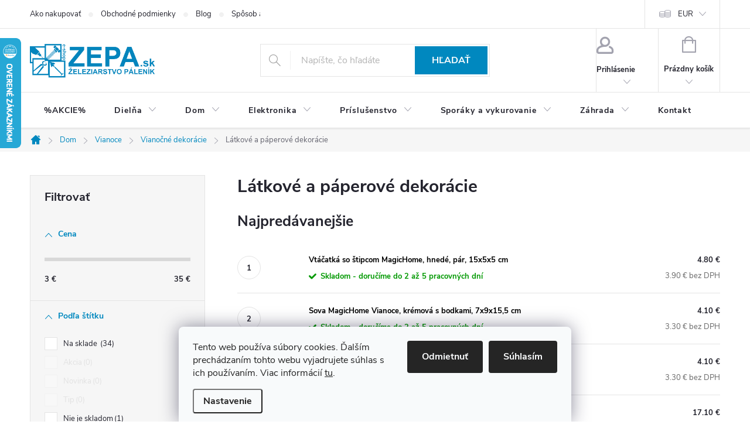

--- FILE ---
content_type: text/html; charset=utf-8
request_url: https://www.zepa.sk/latkove-a-paperove-dekoracie/
body_size: 47072
content:
<!doctype html><html lang="sk" dir="ltr" class="header-background-dark external-fonts-loaded"><head><meta charset="utf-8" /><meta name="viewport" content="width=device-width,initial-scale=1" /><title>Látkové a páperové dekorácie - Železiarstvo Páleník, s.r.o.</title><link rel="preconnect" href="https://cdn.myshoptet.com" /><link rel="dns-prefetch" href="https://cdn.myshoptet.com" /><link rel="preload" href="https://cdn.myshoptet.com/prj/dist/master/cms/libs/jquery/jquery-1.11.3.min.js" as="script" /><link href="https://cdn.myshoptet.com/prj/dist/master/cms/templates/frontend_templates/shared/css/font-face/source-sans-3.css" rel="stylesheet"><link href="https://cdn.myshoptet.com/prj/dist/master/cms/templates/frontend_templates/shared/css/font-face/exo-2.css" rel="stylesheet"><script>
dataLayer = [];
dataLayer.push({'shoptet' : {
    "pageId": 30821,
    "pageType": "category",
    "currency": "EUR",
    "currencyInfo": {
        "decimalSeparator": ".",
        "exchangeRate": 1,
        "priceDecimalPlaces": 1,
        "symbol": "\u20ac",
        "symbolLeft": 0,
        "thousandSeparator": " "
    },
    "language": "sk",
    "projectId": 331949,
    "category": {
        "guid": "3981702c-9037-11ee-837e-129f0d1269aa",
        "path": "Dom | Vianoce | Viano\u010dn\u00e9 dekor\u00e1cie | L\u00e1tkov\u00e9 a p\u00e1perov\u00e9 dekor\u00e1cie",
        "parentCategoryGuid": "397e9e4c-9037-11ee-8a0b-129f0d1269aa"
    },
    "cartInfo": {
        "id": null,
        "freeShipping": false,
        "freeShippingFrom": 250,
        "leftToFreeGift": {
            "formattedPrice": "0 \u20ac",
            "priceLeft": 0
        },
        "freeGift": false,
        "leftToFreeShipping": {
            "priceLeft": 250,
            "dependOnRegion": 0,
            "formattedPrice": "250 \u20ac"
        },
        "discountCoupon": [],
        "getNoBillingShippingPrice": {
            "withoutVat": 0,
            "vat": 0,
            "withVat": 0
        },
        "cartItems": [],
        "taxMode": "ORDINARY"
    },
    "cart": [],
    "customer": {
        "priceRatio": 1,
        "priceListId": 1,
        "groupId": null,
        "registered": false,
        "mainAccount": false
    }
}});
dataLayer.push({'cookie_consent' : {
    "marketing": "denied",
    "analytics": "denied"
}});
document.addEventListener('DOMContentLoaded', function() {
    shoptet.consent.onAccept(function(agreements) {
        if (agreements.length == 0) {
            return;
        }
        dataLayer.push({
            'cookie_consent' : {
                'marketing' : (agreements.includes(shoptet.config.cookiesConsentOptPersonalisation)
                    ? 'granted' : 'denied'),
                'analytics': (agreements.includes(shoptet.config.cookiesConsentOptAnalytics)
                    ? 'granted' : 'denied')
            },
            'event': 'cookie_consent'
        });
    });
});
</script>

<!-- Google Tag Manager -->
<script>(function(w,d,s,l,i){w[l]=w[l]||[];w[l].push({'gtm.start':
new Date().getTime(),event:'gtm.js'});var f=d.getElementsByTagName(s)[0],
j=d.createElement(s),dl=l!='dataLayer'?'&l='+l:'';j.async=true;j.src=
'https://www.googletagmanager.com/gtm.js?id='+i+dl;f.parentNode.insertBefore(j,f);
})(window,document,'script','dataLayer','GTM-PG95QTZ2');</script>
<!-- End Google Tag Manager -->

<meta property="og:type" content="website"><meta property="og:site_name" content="zepa.sk"><meta property="og:url" content="https://www.zepa.sk/latkove-a-paperove-dekoracie/"><meta property="og:title" content="Látkové a páperové dekorácie - Železiarstvo Páleník, s.r.o."><meta name="author" content="Železiarstvo Páleník, s.r.o."><meta name="web_author" content="Shoptet.sk"><meta name="dcterms.rightsHolder" content="www.zepa.sk"><meta name="robots" content="index,follow"><meta property="og:image" content="https://cdn.myshoptet.com/usr/www.zepa.sk/user/logos/zepa_logo2_png-1.png?t=1768848795"><meta property="og:description" content="Látkové a páperové dekorácie, Železiarstvo Páleník, s.r.o."><meta name="description" content="Látkové a páperové dekorácie, Železiarstvo Páleník, s.r.o."><meta name="google-site-verification" content="MC-GLRZ3KZYDB"><style>:root {--color-primary: #0088bf;--color-primary-h: 197;--color-primary-s: 100%;--color-primary-l: 37%;--color-primary-hover: #0077a6;--color-primary-hover-h: 197;--color-primary-hover-s: 100%;--color-primary-hover-l: 33%;--color-secondary: #009901;--color-secondary-h: 120;--color-secondary-s: 100%;--color-secondary-l: 30%;--color-secondary-hover: #009901;--color-secondary-hover-h: 120;--color-secondary-hover-s: 100%;--color-secondary-hover-l: 30%;--color-tertiary: #0077a6;--color-tertiary-h: 197;--color-tertiary-s: 100%;--color-tertiary-l: 33%;--color-tertiary-hover: #0088bf;--color-tertiary-hover-h: 197;--color-tertiary-hover-s: 100%;--color-tertiary-hover-l: 37%;--color-header-background: #0585bd;--template-font: "Source Sans 3";--template-headings-font: "Exo 2";--header-background-url: none;--cookies-notice-background: #F8FAFB;--cookies-notice-color: #252525;--cookies-notice-button-hover: #27263f;--cookies-notice-link-hover: #3b3a5f;--templates-update-management-preview-mode-content: "Náhľad aktualizácií šablóny je aktívny pre váš prehliadač."}</style>
<link rel="next" href="/latkove-a-paperove-dekoracie/strana-2/" />    <script>var shoptet = shoptet || {};</script>
    <script src="https://cdn.myshoptet.com/prj/dist/master/shop/dist/main-3g-header.js.05f199e7fd2450312de2.js"></script>
<!-- User include --><!-- service 776(417) html code header -->
<link type="text/css" rel="stylesheet" media="all"  href="https://cdn.myshoptet.com/usr/paxio.myshoptet.com/user/documents/blank/style.css?v1602546"/>
<link href="https://cdn.myshoptet.com/prj/dist/master/shop/dist/font-shoptet-11.css.62c94c7785ff2cea73b2.css" rel="stylesheet">
<link href="https://cdn.myshoptet.com/usr/paxio.myshoptet.com/user/documents/blank/ikony.css?v9" rel="stylesheet">
<link type="text/css" rel="stylesheet" media="screen"  href="https://cdn.myshoptet.com/usr/paxio.myshoptet.com/user/documents/blank/preklady.css?v27" />
<link rel="stylesheet" href="https://cdn.myshoptet.com/usr/paxio.myshoptet.com/user/documents/blank/Slider/slick.css" />
<link rel="stylesheet" href="https://cdn.myshoptet.com/usr/paxio.myshoptet.com/user/documents/blank/Slider/slick-theme.css?v4" />
<link rel="stylesheet" href="https://cdn.myshoptet.com/usr/paxio.myshoptet.com/user/documents/blank/Slider/slick-classic.css?v3" />

<!-- api 690(337) html code header -->
<script>var ophWidgetData={"lang":"sk","link":"https:\/\/www.zepa.sk\/kontakt\/","logo":true,"turnOff":false,"expanded":false,"lunchShow":true,"checkHoliday":true,"showWidgetStart":"07:00","showWidgetEnd":"18:00","beforeOpenStore":0,"beforeCloseStore":0,"openingHours":[{"day":1,"openHour":"07:30","closeHour":"16:30","openPause":"","closePause":"","closed":false},{"day":2,"openHour":"07:30","closeHour":"16:30","openPause":"","closePause":"","closed":false},{"day":3,"openHour":"07:30","closeHour":"16:30","openPause":"","closePause":"","closed":false},{"day":4,"openHour":"07:30","closeHour":"16:30","openPause":"","closePause":"","closed":false},{"day":5,"openHour":"07:30","closeHour":"16:30","openPause":"","closePause":"","closed":false},{"day":6,"openHour":"08:00","closeHour":"12:00","openPause":"","closePause":"","closed":false},{"day":7,"openHour":"","closeHour":"","openPause":"","closePause":"","closed":true,"staticHourText":""}],"excludes":[],"holidayList":["01-01","06-01","01-05","08-05","05-07","29-08","01-09","15-09","01-11","17-11","24-12","25-12","26-12"],"todayLongFormat":false,"logoFilemanager":"","colors":{"bg_header_color":"","bg_logo_color":"","bg_title_color":"","bg_preopen_color":"#03a9f4","bg_open_color":"#4caf50","bg_pause_color":"#ff9800","bg_preclose_color":"#ff6f00","bg_close_color":"#e94b4b","color_exception_day":"#e94b4b"},"address":"<a href=\"tel:045\/6733105\">045\/6733105<\/a>","icon":"icon-03","bottomPosition":"","showDetailOnExpand":true,"disableDetail":false,"disableDetailTable":false,"hideOnMobile":false,"weekTurnOff":[]}</script>
<!-- api 1004(637) html code header -->
<script>
      window.mehub = window.mehub || {};
      window.mehub.bonus = {
        businessId: 'f998e758-4028-429e-8cc2-8805bb8c4c8e',
        addonId: '11a08097-0fe8-497d-826c-78dc87f7e787'
      }
    </script>
    
<!-- api 1567(1162) html code header -->
<script>
    var shoptetakGridChangeSettings={"inlineProducts":true,"inlineProductsMobile":false,"twoProducts":false,"twoProductsMobile":true,"threeProducts":true,"fourProducts":true,"fiveProducts":true,"mobileActive":true,"optionsPosition":"right"};

    const rootGrid = document.documentElement;

    if(shoptetakGridChangeSettings.inlineProducts){rootGrid.classList.add("st-pr-inline");}
    if(shoptetakGridChangeSettings.twoProducts){rootGrid.classList.add("st-pr-two");}
    if(shoptetakGridChangeSettings.threeProducts){rootGrid.classList.add("st-pr-three");}
    if(shoptetakGridChangeSettings.fourProducts){rootGrid.classList.add("st-pr-four");}
    if(shoptetakGridChangeSettings.fiveProducts){rootGrid.classList.add("st-pr-five");}
    if(shoptetakGridChangeSettings.optionsPosition === 'left'){rootGrid.classList.add("st-pr-left");}

    if(shoptetakGridChangeSettings.mobileActive){
        rootGrid.classList.add("st-pr-mob-active");

        if(shoptetakGridChangeSettings.inlineProductsMobile){rootGrid.classList.add("st-pr-inline-mob");}
        if(shoptetakGridChangeSettings.twoProductsMobile){rootGrid.classList.add("st-pr-two-mob");}
    }
</script>

<!-- service 619(267) html code header -->
<link href="https://cdn.myshoptet.com/usr/fvstudio.myshoptet.com/user/documents/addons/cartupsell.min.css?24.11.1" rel="stylesheet">
<!-- service 690(337) html code header -->
<link href="https://cdn.myshoptet.com/usr/mcore.myshoptet.com/user/documents/upload/addon01/ophWidget.min.css?v=1.6.9" rel="stylesheet" />


<!-- service 1004(637) html code header -->
<script src="https://mehub-framework.web.app/main.bundle.js?v=1"></script>
<!-- service 1567(1162) html code header -->
<link rel="stylesheet" href="https://cdn.myshoptet.com/usr/shoptet.tomashlad.eu/user/documents/extras/grid-change/screen.css?v=0011">
<!-- service 421(75) html code header -->
<style>
body:not(.template-07):not(.template-09):not(.template-10):not(.template-11):not(.template-12):not(.template-13):not(.template-14) #return-to-top i::before {content: 'a';}
#return-to-top i:before {content: '\e911';}
#return-to-top {
z-index: 99999999;
    position: fixed;
    bottom: 45px;
    right: 20px;
background: rgba(0, 0, 0, 0.7);
    width: 50px;
    height: 50px;
    display: block;
    text-decoration: none;
    -webkit-border-radius: 35px;
    -moz-border-radius: 35px;
    border-radius: 35px;
    display: none;
    -webkit-transition: all 0.3s linear;
    -moz-transition: all 0.3s ease;
    -ms-transition: all 0.3s ease;
    -o-transition: all 0.3s ease;
    transition: all 0.3s ease;
}
#return-to-top i {color: #fff;margin: -10px 0 0 -10px;position: relative;left: 50%;top: 50%;font-size: 19px;-webkit-transition: all 0.3s ease;-moz-transition: all 0.3s ease;-ms-transition: all 0.3s ease;-o-transition: all 0.3s ease;transition: all 0.3s ease;height: 20px;width: 20px;text-align: center;display: block;font-style: normal;}
#return-to-top:hover {
    background: rgba(0, 0, 0, 0.9);
}
#return-to-top:hover i {
    color: #fff;
}
.icon-chevron-up::before {
font-weight: bold;
}
.ordering-process #return-to-top{display: none !important;}
</style>
<!-- service 533(184) html code header -->
<style>
.vybrane-filtry::before{content: "Zvolené filtry";background: #999;color: #fff;display: block;margin: -10px -20px 10px -20px;padding: 7px 20px;font-weight: bold;text-transform: uppercase;}
.svk .vybrane-filtry::before{content: "Zvolené filtre";}
.hu .vybrane-filtry::before{content: "Kiválasztott filterek";}
.vybrane-filtry {background-color: #eaeaea;padding: 10px 20px;margin-left: -20px;margin-right: -20px;margin-bottom: 10px;}
.vybrane-filtry input[type="checkbox"]:checked + label::before, .vybrane-filtry input[type="radio"]:checked + label::before{content: "\e912";font-family: shoptet;background: none !important;display: inline-block;vertical-align: middle;font-size: 7px;line-height: 16px;border: 0;position: relative;top: -1px;transform: none;height: auto;width: auto;margin-right: 3px;color: #999;}
.vybrane-filtry input[type="checkbox"]:checked + label::after, .vybrane-filtry input[type="radio"]:checked + label::after{content: ",";background: none;border: 0;width: auto;height: auto;display: inline-block !important;position: relative;left: -3px;top: auto;transform: none;}
.vybrane-filtry .filter-section label.active {font-weight: 400; padding: 0; margin-right: 5px;}
.vybrane-filtry .filter-count{display: none;}
.vybrane-filtry .filter-section fieldset div, .vybrane-filtry h4, .vybrane-filtry form {display: inline-block;}
.vybrane-filtry h4::after{content: ":";}
.vybrane-filtry h4::before{display: none;}
#filters .vybrane-filtry h4{margin-right: 5px !important;margin-bottom: 0 !important;text-transform: none; border: 0 !important; padding: 0 !important;}
.sidebar h4 span:not(.question-tooltip){background-color: transparent;}
.vybrane-filtry .filter-section fieldset > div:last-of-type > label::after, .vybrane-filtry .filter-section fieldset > div > div:last-of-type > label::after{display: none !important;}
.vybrane-filtry .filter-section:not(.filter-section-default) {padding: 5px 0 !important; border-top: 0 !important;border-bottom: 1px solid #e0e0e0;}
.vybrane-filtry .filter-section form{margin-bottom: 0 !important;}
.param-filter-top .filter-section:last-of-type{border-bottom: 0;}
#content .filter-section fieldset div{width: auto;}
#content .vybrane-filtry form{vertical-align: middle;}
.vybrane-filtry .param-filter-top{margin-bottom: 0;}
.vybrane-filtry .param-filter-top form{width: 100%;}
.vybrane-filtry .param-filter-top form .aktivni-filtr{padding: 5px 0 !important;border-bottom: 1px solid #e0e0e0; width: 100%;}
.vybrane-filtry .param-filter-top input[type="checkbox"]:checked + label::after{display: none;}
.vybrane-filtry .advanced-filters-wrapper .advanced-parameter{display: none;}
.vybrane-filtry .advanced-filters-wrapper .filter-label{display: block !important;}
.vybrane-filtry .advanced-filters-wrapper > div {width: auto;}
.vybrane-filtry .advanced-filters-wrapper > div {padding-bottom: 0;}
.vybrane-filtry .question-tooltip{display: none;}
</style>
<link href="https://cdn.myshoptet.com/usr/252557.myshoptet.com/user/documents/zvolene-filtry/Classic.css?v3" rel="stylesheet" />
<!-- project html code header -->
<meta name="google-site-verification" content="Qj98CphSMVTbHi92t8MEm1igVqoq9kOl_IrrH2l4oLY" />
<meta name="google-site-verification" content="R95gZjSUiyiGpyNBD2JEDFPmFqq01XO1rZqnXg0miRc" />
<!-- Hotjar Tracking Code for www.zepa.sk -->
<script>
    (function(h,o,t,j,a,r){
        h.hj=h.hj||function(){(h.hj.q=h.hj.q||[]).push(arguments)};
        h._hjSettings={hjid:1528780,hjsv:6};
        a=o.getElementsByTagName('head')[0];
        r=o.createElement('script');r.async=1;
        r.src=t+h._hjSettings.hjid+j+h._hjSettings.hjsv;
        a.appendChild(r);
    })(window,document,'https://static.hotjar.com/c/hotjar-','.js?sv=');
</script>

<style>
h1, .h1 {font-size: 30px !important;} /* DESKTOP */
@media screen and (max-width: 767px){
h1, .h1 {font-size: 20px !important;} /* MOBIL */
}

@media screen and (max-width: 767px){
.navigation-in > ul > li > a, .navigation-in .has-third-level div > ul a {padding-left: 66px;background-position: 13px 50%;background-repeat: no-repeat;background-size: 40px auto;}
.navigation-in ul li.ext.exp > a {padding-left: 100px;background-position: 50px 50%;}
.menu-level-2 > li:not(.exp) a.menu-image {display: block;width: 56px;padding: 8px 4px;}
.navigation-in ul li.ext:not(.exp) > div {width: calc(100% - 56px);}
.menu-level-2 > li:not(.exp){display: flex !important; flex-wrap: wrap;}
.menu-level-2 > li:not(.exp) > div > a{padding-left: 4px !important;}

/* OBRÁZKY K HLAVNÍM KATEGORIÍM V MENU */
.navigation-in > ul > li > a[href="/dielna/"]{background-image: url("/user/documents/upload/Menu/dielna.png");}
.navigation-in > ul > li > a[href="/dom/"]{background-image: url("/user/documents/upload/Menu/dom.png");}
.navigation-in > ul > li > a[href="/elektronika/"]{background-image: url("/user/documents/upload/Menu/elektronika.png");}
.navigation-in > ul > li > a[href="/prislusenstvo/"]{background-image: url("/user/documents/upload/Menu/prislusenstvo.png");}
.navigation-in > ul > li > a[href="/sporaky-a-vykurovanie/"]{background-image: url("/user/documents/upload/Menu/sporaky.png");}
.navigation-in > ul > li > a[href="/zahrada/"]{background-image: url("/user/documents/upload/Menu/zahrada.png");}
.navigation-in > ul > li > a[href="/zahradna-technika/"]{background-image: url("/user/documents/upload/Menu/zahradnatechnika.png");}

/* OBRÁZKY K HLAVNÍM KATEGORIÍM V MENU - 3. LEVEL */
.navigation-in .has-third-level div > ul a[href="/aku-skrutkovace/"]{background-image: url("/user/documents/upload/Menu/3level/aku_skrutkovace.jpg");}
.navigation-in .has-third-level div > ul a[href="/aku-razove-utahovaky/"]{background-image: url("/user/documents/upload/Menu/3level/aku_razove_utahovaky.jpg");}
.navigation-in .has-third-level div > ul a[href="/aku-vrtacky/"]{background-image: url("/user/documents/upload/Menu/3level/aku_vrtacky.jpg");}
.navigation-in .has-third-level div > ul a[href="/aku-uhlove-brusky/"]{background-image: url("/user/documents/upload/Menu/3level/aku_uhlove_brusky.jpg");}
.navigation-in .has-third-level div > ul a[href="/aku-pily/"]{background-image: url("/user/documents/upload/Menu/3level/aku_pily.jpg");}
.navigation-in .has-third-level div > ul a[href="/aku-sponkovacky-klincovacky/"]{background-image: url("/user/documents/upload/Menu/3level/aku_sponkovacky.jpg");}
.navigation-in .has-third-level div > ul a[href="/aku-hobliky/"]{background-image: url("/user/documents/upload/Menu/3level/aku_hobliky.jpg");}
.navigation-in .has-third-level div > ul a[href="/aku-frezky/"]{background-image: url("/user/documents/upload/Menu/3level/aku_frezky.jpg");}
.navigation-in .has-third-level div > ul a[href="/aku-noznice-2/"]{background-image: url("/user/documents/upload/Menu/3level/aku_noznice.jpg");}
.navigation-in .has-third-level div > ul a[href="/aku-radia/"]{background-image: url("/user/documents/upload/Menu/3level/aku_radia.jpg");}
.navigation-in .has-third-level div > ul a[href="/makita-40v/"]{background-image: url("/user/documents/upload/Menu/3level/makita_40v.jpg");}
.navigation-in .has-third-level div > ul a[href="/aku-vysavace/"]{background-image: url("/user/documents/upload/Menu/3level/aku_vysavace.jpg");}
}

.p-info-wrapper .show-tooltip.acronym[data-original-title] {border: 0 !important;}


/* Absencia čiary v popise kategórie */
    .subcategories::before {
        content: none !important;
    }
    .subcategories::after {
    content: none !important;
}

</style>

<!-- Shoptet dočasný fix popisy param. kategorií START -->
<script>
function shoptetMoveDescription() {
    var perex = document.querySelector('.subtype-category-parametric .category-perex');
    if (perex) {
        var categoryTitle = document.querySelector('.category-title');
        categoryTitle.parentNode.insertBefore(perex, categoryTitle.nextSibling);
    }
}
['ShoptetDOMPageContentLoaded','DOMContentLoaded'].forEach( function(e) {
    document.addEventListener(e, shoptetMoveDescription, false);
});
</script>
<!-- Shoptet dočasný fix popisy param. kategorií END -->

<!-- Meta Pixel Code -->
<script>
!function(f,b,e,v,n,t,s)
{if(f.fbq)return;n=f.fbq=function(){n.callMethod?
n.callMethod.apply(n,arguments):n.queue.push(arguments)};
if(!f._fbq)f._fbq=n;n.push=n;n.loaded=!0;n.version='2.0';
n.queue=[];t=b.createElement(e);t.async=!0;
t.src=v;s=b.getElementsByTagName(e)[0];
s.parentNode.insertBefore(t,s)}(window, document,'script',
'https://connect.facebook.net/en_US/fbevents.js');
fbq('init', '1394061957959147');
fbq('track', 'PageView');
</script>
<noscript><img height="1" width="1" style="display:none"
src="https://www.facebook.com/tr?id=1394061957959147&ev=PageView&noscript=1"
/></noscript>
<!-- End Meta Pixel Code -->


<!-- /User include --><link rel="shortcut icon" href="/favicon.ico" type="image/x-icon" /><link rel="canonical" href="https://www.zepa.sk/latkove-a-paperove-dekoracie/" />    <script>
        var _hwq = _hwq || [];
        _hwq.push(['setKey', 'EB0C09F3D12CA72440F0BECEDFE4C821']);
        _hwq.push(['setTopPos', '0']);
        _hwq.push(['showWidget', '21']);
        (function() {
            var ho = document.createElement('script');
            ho.src = 'https://sk.im9.cz/direct/i/gjs.php?n=wdgt&sak=EB0C09F3D12CA72440F0BECEDFE4C821';
            var s = document.getElementsByTagName('script')[0]; s.parentNode.insertBefore(ho, s);
        })();
    </script>
<style>/* custom background */@media (min-width: 992px) {body {background-position: left top;background-repeat: repeat !important;background-attachment: fixed;}}</style>    <!-- Global site tag (gtag.js) - Google Analytics -->
    <script async src="https://www.googletagmanager.com/gtag/js?id=G-WEP0V8ZF2T"></script>
    <script>
        
        window.dataLayer = window.dataLayer || [];
        function gtag(){dataLayer.push(arguments);}
        

                    console.debug('default consent data');

            gtag('consent', 'default', {"ad_storage":"denied","analytics_storage":"denied","ad_user_data":"denied","ad_personalization":"denied","wait_for_update":500});
            dataLayer.push({
                'event': 'default_consent'
            });
        
        gtag('js', new Date());

        
                gtag('config', 'G-WEP0V8ZF2T', {"groups":"GA4","send_page_view":false,"content_group":"category","currency":"EUR","page_language":"sk"});
        
        
        
        
        
        
                    gtag('event', 'page_view', {"send_to":"GA4","page_language":"sk","content_group":"category","currency":"EUR"});
        
        
        
        
        
        
        
        
        
        
        
        
        
        document.addEventListener('DOMContentLoaded', function() {
            if (typeof shoptet.tracking !== 'undefined') {
                for (var id in shoptet.tracking.bannersList) {
                    gtag('event', 'view_promotion', {
                        "send_to": "UA",
                        "promotions": [
                            {
                                "id": shoptet.tracking.bannersList[id].id,
                                "name": shoptet.tracking.bannersList[id].name,
                                "position": shoptet.tracking.bannersList[id].position
                            }
                        ]
                    });
                }
            }

            shoptet.consent.onAccept(function(agreements) {
                if (agreements.length !== 0) {
                    console.debug('gtag consent accept');
                    var gtagConsentPayload =  {
                        'ad_storage': agreements.includes(shoptet.config.cookiesConsentOptPersonalisation)
                            ? 'granted' : 'denied',
                        'analytics_storage': agreements.includes(shoptet.config.cookiesConsentOptAnalytics)
                            ? 'granted' : 'denied',
                                                                                                'ad_user_data': agreements.includes(shoptet.config.cookiesConsentOptPersonalisation)
                            ? 'granted' : 'denied',
                        'ad_personalization': agreements.includes(shoptet.config.cookiesConsentOptPersonalisation)
                            ? 'granted' : 'denied',
                        };
                    console.debug('update consent data', gtagConsentPayload);
                    gtag('consent', 'update', gtagConsentPayload);
                    dataLayer.push(
                        { 'event': 'update_consent' }
                    );
                }
            });
        });
    </script>
</head><body class="desktop id-30821 in-latkove-a-paperove-dekoracie template-11 type-category multiple-columns-body columns-mobile-2 columns-3 blank-mode blank-mode-css ums_forms_redesign--off ums_a11y_category_page--on ums_discussion_rating_forms--off ums_flags_display_unification--on ums_a11y_login--on mobile-header-version-0">
        <div id="fb-root"></div>
        <script>
            window.fbAsyncInit = function() {
                FB.init({
//                    appId            : 'your-app-id',
                    autoLogAppEvents : true,
                    xfbml            : true,
                    version          : 'v19.0'
                });
            };
        </script>
        <script async defer crossorigin="anonymous" src="https://connect.facebook.net/sk_SK/sdk.js"></script>
<!-- Google Tag Manager (noscript) -->
<noscript><iframe src="https://www.googletagmanager.com/ns.html?id=GTM-PG95QTZ2"
height="0" width="0" style="display:none;visibility:hidden"></iframe></noscript>
<!-- End Google Tag Manager (noscript) -->

    <div class="siteCookies siteCookies--bottom siteCookies--light js-siteCookies" role="dialog" data-testid="cookiesPopup" data-nosnippet>
        <div class="siteCookies__form">
            <div class="siteCookies__content">
                <div class="siteCookies__text">
                    Tento web používa súbory cookies. Ďalším prechádzaním tohto webu vyjadrujete súhlas s ich používaním. Viac informácií <a href="http://www.zepa.sk/podmienky-ochrany-osobnych-udajov/" target="\">tu</a>.
                </div>
                <p class="siteCookies__links">
                    <button class="siteCookies__link js-cookies-settings" aria-label="Nastavenia cookies" data-testid="cookiesSettings">Nastavenie</button>
                </p>
            </div>
            <div class="siteCookies__buttonWrap">
                                    <button class="siteCookies__button js-cookiesConsentSubmit" value="reject" aria-label="Odmietnuť cookies" data-testid="buttonCookiesReject">Odmietnuť</button>
                                <button class="siteCookies__button js-cookiesConsentSubmit" value="all" aria-label="Prijať cookies" data-testid="buttonCookiesAccept">Súhlasím</button>
            </div>
        </div>
        <script>
            document.addEventListener("DOMContentLoaded", () => {
                const siteCookies = document.querySelector('.js-siteCookies');
                document.addEventListener("scroll", shoptet.common.throttle(() => {
                    const st = document.documentElement.scrollTop;
                    if (st > 1) {
                        siteCookies.classList.add('siteCookies--scrolled');
                    } else {
                        siteCookies.classList.remove('siteCookies--scrolled');
                    }
                }, 100));
            });
        </script>
    </div>
<a href="#content" class="skip-link sr-only">Prejsť na obsah</a><div class="overall-wrapper"><div class="user-action"><div class="container">
    <div class="user-action-in">
                    <div id="login" class="user-action-login popup-widget login-widget" role="dialog" aria-labelledby="loginHeading">
        <div class="popup-widget-inner">
                            <h2 id="loginHeading">Prihlásenie k vášmu účtu</h2><div id="customerLogin"><form action="/action/Customer/Login/" method="post" id="formLoginIncluded" class="csrf-enabled formLogin" data-testid="formLogin"><input type="hidden" name="referer" value="" /><div class="form-group"><div class="input-wrapper email js-validated-element-wrapper no-label"><input type="email" name="email" class="form-control" autofocus placeholder="E-mailová adresa (napr. jan@novak.sk)" data-testid="inputEmail" autocomplete="email" required /></div></div><div class="form-group"><div class="input-wrapper password js-validated-element-wrapper no-label"><input type="password" name="password" class="form-control" placeholder="Heslo" data-testid="inputPassword" autocomplete="current-password" required /><span class="no-display">Nemôžete vyplniť toto pole</span><input type="text" name="surname" value="" class="no-display" /></div></div><div class="form-group"><div class="login-wrapper"><button type="submit" class="btn btn-secondary btn-text btn-login" data-testid="buttonSubmit">Prihlásiť sa</button><div class="password-helper"><a href="/registracia/" data-testid="signup" rel="nofollow">Nová registrácia</a><a href="/klient/zabudnute-heslo/" rel="nofollow">Zabudnuté heslo</a></div></div></div></form>
</div>                    </div>
    </div>

                            <div id="cart-widget" class="user-action-cart popup-widget cart-widget loader-wrapper" data-testid="popupCartWidget" role="dialog" aria-hidden="true">
    <div class="popup-widget-inner cart-widget-inner place-cart-here">
        <div class="loader-overlay">
            <div class="loader"></div>
        </div>
    </div>

    <div class="cart-widget-button">
        <a href="/kosik/" class="btn btn-conversion" id="continue-order-button" rel="nofollow" data-testid="buttonNextStep">Pokračovať do košíka</a>
    </div>
</div>
            </div>
</div>
</div><div class="top-navigation-bar" data-testid="topNavigationBar">

    <div class="container">

        <div class="top-navigation-contacts">
            <strong>Zákaznícka podpora:</strong><a href="mailto:info@zepa.sk" class="project-email" data-testid="contactboxEmail"><span>info@zepa.sk</span></a>        </div>

                            <div class="top-navigation-menu">
                <div class="top-navigation-menu-trigger"></div>
                <ul class="top-navigation-bar-menu">
                                            <li class="top-navigation-menu-item-27">
                            <a href="/ako-nakupovat/">Ako nakupovať</a>
                        </li>
                                            <li class="top-navigation-menu-item-39">
                            <a href="/obchodne-podmienky/">Obchodné podmienky</a>
                        </li>
                                            <li class="top-navigation-menu-item-29410">
                            <a href="/blog/">Blog</a>
                        </li>
                                            <li class="top-navigation-menu-item-713">
                            <a href="/sposob-a-cena-dopravy/">Spôsob a cena dopravy</a>
                        </li>
                                            <li class="top-navigation-menu-item-716">
                            <a href="/sposoby-platby/">Spôsoby platby</a>
                        </li>
                                            <li class="top-navigation-menu-item-695">
                            <a href="/o-nas/">O nás</a>
                        </li>
                                            <li class="top-navigation-menu-item-691">
                            <a href="/podmienky-ochrany-osobnych-udajov/">Ochrana osobných údajov</a>
                        </li>
                                            <li class="top-navigation-menu-item-707">
                            <a href="/reklamacne-podmienky/">Reklamačné podmienky</a>
                        </li>
                                            <li class="top-navigation-menu-item-710">
                            <a href="/reklamacny-formular/">Reklamačný formulár</a>
                        </li>
                                            <li class="top-navigation-menu-item-704">
                            <a href="/odstupenie-od-zmluvy/">Odstúpenie od zmluvy</a>
                        </li>
                                            <li class="top-navigation-menu-item-701">
                            <a href="/formular-na-odstupenie-od-zmluvy/">Formulár na odstúpenie od zmluvy</a>
                        </li>
                                            <li class="top-navigation-menu-item-698">
                            <a href="/co-su-to--cookies/">Čo sú to &quot;COOKIES&quot;?</a>
                        </li>
                                            <li class="top-navigation-menu-item-29">
                            <a href="/kontakt/">Kontakt</a>
                        </li>
                                    </ul>
                <ul class="top-navigation-bar-menu-helper"></ul>
            </div>
        
        <div class="top-navigation-tools top-navigation-tools--language">
            <div class="responsive-tools">
                <a href="#" class="toggle-window" data-target="search" aria-label="Hľadať" data-testid="linkSearchIcon"></a>
                                                            <a href="#" class="toggle-window" data-target="login"></a>
                                                    <a href="#" class="toggle-window" data-target="navigation" aria-label="Menu" data-testid="hamburgerMenu"></a>
            </div>
                <div class="dropdown">
        <span>Ceny v:</span>
        <button id="topNavigationDropdown" type="button" data-toggle="dropdown" aria-haspopup="true" aria-expanded="false">
            EUR
            <span class="caret"></span>
        </button>
        <ul class="dropdown-menu" aria-labelledby="topNavigationDropdown"><li><a href="/action/Currency/changeCurrency/?currencyCode=CZK" rel="nofollow">CZK</a></li><li><a href="/action/Currency/changeCurrency/?currencyCode=EUR" rel="nofollow">EUR</a></li></ul>
    </div>
            <button class="top-nav-button top-nav-button-login toggle-window" type="button" data-target="login" aria-haspopup="dialog" aria-controls="login" aria-expanded="false" data-testid="signin"><span>Prihlásenie</span></button>        </div>

    </div>

</div>
<header id="header"><div class="container navigation-wrapper">
    <div class="header-top">
        <div class="site-name-wrapper">
            <div class="site-name"><a href="/" data-testid="linkWebsiteLogo"><img src="https://cdn.myshoptet.com/usr/www.zepa.sk/user/logos/zepa_logo2_png-1.png" alt="Železiarstvo Páleník, s.r.o." fetchpriority="low" /></a></div>        </div>
        <div class="search" itemscope itemtype="https://schema.org/WebSite">
            <meta itemprop="headline" content="Látkové a páperové dekorácie"/><meta itemprop="url" content="https://www.zepa.sk"/><meta itemprop="text" content="Látkové a páperové dekorácie, Železiarstvo Páleník, s.r.o."/>            <form action="/action/ProductSearch/prepareString/" method="post"
    id="formSearchForm" class="search-form compact-form js-search-main"
    itemprop="potentialAction" itemscope itemtype="https://schema.org/SearchAction" data-testid="searchForm">
    <fieldset>
        <meta itemprop="target"
            content="https://www.zepa.sk/vyhladavanie/?string={string}"/>
        <input type="hidden" name="language" value="sk"/>
        
            
<input
    type="search"
    name="string"
        class="query-input form-control search-input js-search-input"
    placeholder="Napíšte, čo hľadáte"
    autocomplete="off"
    required
    itemprop="query-input"
    aria-label="Vyhľadávanie"
    data-testid="searchInput"
>
            <button type="submit" class="btn btn-default" data-testid="searchBtn">Hľadať</button>
        
    </fieldset>
</form>
        </div>
        <div class="navigation-buttons">
                
    <a href="/kosik/" class="btn btn-icon toggle-window cart-count" data-target="cart" data-hover="true" data-redirect="true" data-testid="headerCart" rel="nofollow" aria-haspopup="dialog" aria-expanded="false" aria-controls="cart-widget">
        
                <span class="sr-only">Nákupný košík</span>
        
            <span class="cart-price visible-lg-inline-block" data-testid="headerCartPrice">
                                    Prázdny košík                            </span>
        
    
            </a>
        </div>
    </div>
    <nav id="navigation" aria-label="Hlavné menu" data-collapsible="true"><div class="navigation-in menu"><ul class="menu-level-1" role="menubar" data-testid="headerMenuItems"><li class="menu-item-28951" role="none"><a href="/akcie-2/" data-testid="headerMenuItem" role="menuitem" aria-expanded="false"><b>%AKCIE%</b></a></li>
<li class="menu-item-8699 ext" role="none"><a href="/dielna/" data-testid="headerMenuItem" role="menuitem" aria-haspopup="true" aria-expanded="false"><b>Dielňa</b><span class="submenu-arrow"></span></a><ul class="menu-level-2" aria-label="Dielňa" tabindex="-1" role="menu"><li class="menu-item-8747 has-third-level" role="none"><a href="/akumulatorove-naradie/" class="menu-image" data-testid="headerMenuItem" tabindex="-1" aria-hidden="true"><img src="data:image/svg+xml,%3Csvg%20width%3D%22140%22%20height%3D%22100%22%20xmlns%3D%22http%3A%2F%2Fwww.w3.org%2F2000%2Fsvg%22%3E%3C%2Fsvg%3E" alt="" aria-hidden="true" width="140" height="100"  data-src="https://cdn.myshoptet.com/usr/www.zepa.sk/user/categories/thumb/202154_22622-1-makita-df333dsme-aku-vrtaci-skrutkovac-12v-2x-4-0ah-1.jpg" fetchpriority="low" /></a><div><a href="/akumulatorove-naradie/" data-testid="headerMenuItem" role="menuitem"><span>Akumulátorové náradie</span></a>
                                                    <ul class="menu-level-3" role="menu">
                                                                    <li class="menu-item-29368" role="none">
                                        <a href="/aku-brusky-2/" data-testid="headerMenuItem" role="menuitem">
                                            Aku brúsky</a>,                                    </li>
                                                                    <li class="menu-item-15944" role="none">
                                        <a href="/aku-frezky/" data-testid="headerMenuItem" role="menuitem">
                                            Aku frézky</a>,                                    </li>
                                                                    <li class="menu-item-29362" role="none">
                                        <a href="/aku-fukare-ventilatory/" data-testid="headerMenuItem" role="menuitem">
                                            Aku fukáre/ventilátory</a>,                                    </li>
                                                                    <li class="menu-item-28930" role="none">
                                        <a href="/aku-furiky/" data-testid="headerMenuItem" role="menuitem">
                                            Aku fúriky</a>,                                    </li>
                                                                    <li class="menu-item-15941" role="none">
                                        <a href="/aku-hobliky/" data-testid="headerMenuItem" role="menuitem">
                                            Aku hoblíky</a>,                                    </li>
                                                                    <li class="menu-item-20999" role="none">
                                        <a href="/aku-kompresory/" data-testid="headerMenuItem" role="menuitem">
                                            Aku kompresory</a>,                                    </li>
                                                                    <li class="menu-item-18395" role="none">
                                        <a href="/aku-lampy/" data-testid="headerMenuItem" role="menuitem">
                                            Aku lampy</a>,                                    </li>
                                                                    <li class="menu-item-21047" role="none">
                                        <a href="/aku-lesticky/" data-testid="headerMenuItem" role="menuitem">
                                            Aku leštičky</a>,                                    </li>
                                                                    <li class="menu-item-31221" role="none">
                                        <a href="/aku-miesadla/" data-testid="headerMenuItem" role="menuitem">
                                            Aku miešadlá</a>,                                    </li>
                                                                    <li class="menu-item-31224" role="none">
                                        <a href="/aku-nitovacia-pistol/" data-testid="headerMenuItem" role="menuitem">
                                            Aku nitovacia pištoľ</a>,                                    </li>
                                                                    <li class="menu-item-15947" role="none">
                                        <a href="/aku-noznice-2/" data-testid="headerMenuItem" role="menuitem">
                                            Aku nožnice</a>,                                    </li>
                                                                    <li class="menu-item-21171" role="none">
                                        <a href="/aku-ostatne-stroje/" data-testid="headerMenuItem" role="menuitem">
                                            Aku ostatné stroje</a>,                                    </li>
                                                                    <li class="menu-item-8921" role="none">
                                        <a href="/aku-pily/" data-testid="headerMenuItem" role="menuitem">
                                            Aku píly</a>,                                    </li>
                                                                    <li class="menu-item-15950" role="none">
                                        <a href="/aku-radia/" data-testid="headerMenuItem" role="menuitem">
                                            Aku rádia</a>,                                    </li>
                                                                    <li class="menu-item-8849" role="none">
                                        <a href="/aku-razove-utahovaky/" data-testid="headerMenuItem" role="menuitem">
                                            Aku rázové uťahováky</a>,                                    </li>
                                                                    <li class="menu-item-8750" role="none">
                                        <a href="/aku-skrutkovace/" data-testid="headerMenuItem" role="menuitem">
                                            Aku skrutkovače</a>,                                    </li>
                                                                    <li class="menu-item-8852" role="none">
                                        <a href="/aku-sponkovacky-klincovacky/" data-testid="headerMenuItem" role="menuitem">
                                            Aku sponkovačky/klincovačky</a>,                                    </li>
                                                                    <li class="menu-item-30109" role="none">
                                        <a href="/aku-tlakove-cistice/" data-testid="headerMenuItem" role="menuitem">
                                            Aku tlakové čističe</a>,                                    </li>
                                                                    <li class="menu-item-15932" role="none">
                                        <a href="/aku-vrtacie-kladiva/" data-testid="headerMenuItem" role="menuitem">
                                            Aku vŕtacie kladivá</a>,                                    </li>
                                                                    <li class="menu-item-17393" role="none">
                                        <a href="/aku-vysavace/" data-testid="headerMenuItem" role="menuitem">
                                            Aku vysávače</a>                                    </li>
                                                            </ul>
                        </div></li><li class="menu-item-18851 has-third-level" role="none"><a href="/autodielna/" class="menu-image" data-testid="headerMenuItem" tabindex="-1" aria-hidden="true"><img src="data:image/svg+xml,%3Csvg%20width%3D%22140%22%20height%3D%22100%22%20xmlns%3D%22http%3A%2F%2Fwww.w3.org%2F2000%2Fsvg%22%3E%3C%2Fsvg%3E" alt="" aria-hidden="true" width="140" height="100"  data-src="https://cdn.myshoptet.com/usr/www.zepa.sk/user/categories/thumb/312668-2_utahovak-pneumaticky-1-2--e230104.jpg" fetchpriority="low" /></a><div><a href="/autodielna/" data-testid="headerMenuItem" role="menuitem"><span>Autodielňa</span></a>
                                                    <ul class="menu-level-3" role="menu">
                                                                    <li class="menu-item-31142" role="none">
                                        <a href="/autonabijacky/" data-testid="headerMenuItem" role="menuitem">
                                            Autonabíjačky</a>,                                    </li>
                                                                    <li class="menu-item-31025" role="none">
                                        <a href="/autoprislusenstvo/" data-testid="headerMenuItem" role="menuitem">
                                            Autopríslušenstvo</a>,                                    </li>
                                                                    <li class="menu-item-18854" role="none">
                                        <a href="/drobne-dielenske-potreby/" data-testid="headerMenuItem" role="menuitem">
                                            Drobné dielenské potreby</a>,                                    </li>
                                                                    <li class="menu-item-21011" role="none">
                                        <a href="/kanistre-na-phm/" data-testid="headerMenuItem" role="menuitem">
                                            Kanistre na PHM</a>,                                    </li>
                                                                    <li class="menu-item-19943" role="none">
                                        <a href="/starostlivost-o-auto/" data-testid="headerMenuItem" role="menuitem">
                                            Starostlivosť o auto</a>,                                    </li>
                                                                    <li class="menu-item-18209" role="none">
                                        <a href="/startovacie-kable-2/" data-testid="headerMenuItem" role="menuitem">
                                            Štartovacie káble</a>,                                    </li>
                                                                    <li class="menu-item-19697" role="none">
                                        <a href="/zdvihaky-2/" data-testid="headerMenuItem" role="menuitem">
                                            Zdviháky</a>                                    </li>
                                                            </ul>
                        </div></li><li class="menu-item-8702 has-third-level" role="none"><a href="/elektricke-naradie/" class="menu-image" data-testid="headerMenuItem" tabindex="-1" aria-hidden="true"><img src="data:image/svg+xml,%3Csvg%20width%3D%22140%22%20height%3D%22100%22%20xmlns%3D%22http%3A%2F%2Fwww.w3.org%2F2000%2Fsvg%22%3E%3C%2Fsvg%3E" alt="" aria-hidden="true" width="140" height="100"  data-src="https://cdn.myshoptet.com/usr/www.zepa.sk/user/categories/thumb/205424-4_26381-4-extol-craft-401232-1.jpg" fetchpriority="low" /></a><div><a href="/elektricke-naradie/" data-testid="headerMenuItem" role="menuitem"><span>Elektrické náradie</span></a>
                                                    <ul class="menu-level-3" role="menu">
                                                                    <li class="menu-item-8708" role="none">
                                        <a href="/brusky/" data-testid="headerMenuItem" role="menuitem">
                                            Brúsky</a>,                                    </li>
                                                                    <li class="menu-item-9428" role="none">
                                        <a href="/lesticky/" data-testid="headerMenuItem" role="menuitem">
                                            Leštičky</a>,                                    </li>
                                                                    <li class="menu-item-9749" role="none">
                                        <a href="/miesacky/" data-testid="headerMenuItem" role="menuitem">
                                            Miešačky</a>,                                    </li>
                                                                    <li class="menu-item-28495" role="none">
                                        <a href="/elektricke-navijaky/" data-testid="headerMenuItem" role="menuitem">
                                            Elektrické navijáky</a>,                                    </li>
                                                                    <li class="menu-item-9023" role="none">
                                        <a href="/noznice-na-plech/" data-testid="headerMenuItem" role="menuitem">
                                            Nožnice na plech</a>,                                    </li>
                                                                    <li class="menu-item-18353" role="none">
                                        <a href="/striekacie-pistole-2/" data-testid="headerMenuItem" role="menuitem">
                                            Striekacie pištole</a>,                                    </li>
                                                                    <li class="menu-item-9146" role="none">
                                        <a href="/vysokotlakove-cistice/" data-testid="headerMenuItem" role="menuitem">
                                            Vysokotlakové čističe</a>,                                    </li>
                                                                    <li class="menu-item-8843" role="none">
                                        <a href="/frezky/" data-testid="headerMenuItem" role="menuitem">
                                            Frézky</a>,                                    </li>
                                                                    <li class="menu-item-9179" role="none">
                                        <a href="/hoblovanie-2/" data-testid="headerMenuItem" role="menuitem">
                                            Hobľovanie</a>,                                    </li>
                                                                    <li class="menu-item-8741" role="none">
                                        <a href="/kladiva/" data-testid="headerMenuItem" role="menuitem">
                                            Kladivá</a>,                                    </li>
                                                                    <li class="menu-item-8942" role="none">
                                        <a href="/kompresory/" data-testid="headerMenuItem" role="menuitem">
                                            Kompresory</a>,                                    </li>
                                                                    <li class="menu-item-9272" role="none">
                                        <a href="/miesadla/" data-testid="headerMenuItem" role="menuitem">
                                            Miešadlá</a>,                                    </li>
                                                                    <li class="menu-item-8714" role="none">
                                        <a href="/pily/" data-testid="headerMenuItem" role="menuitem">
                                            Píly</a>,                                    </li>
                                                                    <li class="menu-item-9320" role="none">
                                        <a href="/pistol-spajkovacia/" data-testid="headerMenuItem" role="menuitem">
                                            Pištol spájkovacia</a>,                                    </li>
                                                                    <li class="menu-item-9209" role="none">
                                        <a href="/tavne-pistole/" data-testid="headerMenuItem" role="menuitem">
                                            Tavné pištole</a>,                                    </li>
                                                                    <li class="menu-item-8966" role="none">
                                        <a href="/teplovzdusne-pistole/" data-testid="headerMenuItem" role="menuitem">
                                            Teplovzdušné pištole</a>,                                    </li>
                                                                    <li class="menu-item-9473" role="none">
                                        <a href="/utahovace/" data-testid="headerMenuItem" role="menuitem">
                                            Uťahovače</a>,                                    </li>
                                                                    <li class="menu-item-32191" role="none">
                                        <a href="/vibracne-dosky/" data-testid="headerMenuItem" role="menuitem">
                                            Vibračné dosky</a>,                                    </li>
                                                                    <li class="menu-item-8705" role="none">
                                        <a href="/vrtacky/" data-testid="headerMenuItem" role="menuitem">
                                            Vŕtačky</a>,                                    </li>
                                                                    <li class="menu-item-8975" role="none">
                                        <a href="/vysavace--odsavace/" data-testid="headerMenuItem" role="menuitem">
                                            Vysávače, odsávače</a>                                    </li>
                                                            </ul>
                        </div></li><li class="menu-item-14927" role="none"><a href="/elektrocentraly-3/" class="menu-image" data-testid="headerMenuItem" tabindex="-1" aria-hidden="true"><img src="data:image/svg+xml,%3Csvg%20width%3D%22140%22%20height%3D%22100%22%20xmlns%3D%22http%3A%2F%2Fwww.w3.org%2F2000%2Fsvg%22%3E%3C%2Fsvg%3E" alt="" aria-hidden="true" width="140" height="100"  data-src="https://cdn.myshoptet.com/usr/www.zepa.sk/user/categories/thumb/269849_elektrocentrala-benzinova-a-plynova-1f--5-0kw--elektr.jpg" fetchpriority="low" /></a><div><a href="/elektrocentraly-3/" data-testid="headerMenuItem" role="menuitem"><span>Elektrocentrály</span></a>
                        </div></li><li class="menu-item-18464" role="none"><a href="/horaky/" class="menu-image" data-testid="headerMenuItem" tabindex="-1" aria-hidden="true"><img src="data:image/svg+xml,%3Csvg%20width%3D%22140%22%20height%3D%22100%22%20xmlns%3D%22http%3A%2F%2Fwww.w3.org%2F2000%2Fsvg%22%3E%3C%2Fsvg%3E" alt="" aria-hidden="true" width="140" height="100"  data-src="https://cdn.myshoptet.com/usr/www.zepa.sk/user/categories/thumb/269147_horak-s-piezo-zapalovanim--pre-plynove-kartuse-s-eu-zavitom-7-16-priemer-trysky-horaku.jpg" fetchpriority="low" /></a><div><a href="/horaky/" data-testid="headerMenuItem" role="menuitem"><span>Horáky</span></a>
                        </div></li><li class="menu-item-20846" role="none"><a href="/kolieska-2/" class="menu-image" data-testid="headerMenuItem" tabindex="-1" aria-hidden="true"><img src="data:image/svg+xml,%3Csvg%20width%3D%22140%22%20height%3D%22100%22%20xmlns%3D%22http%3A%2F%2Fwww.w3.org%2F2000%2Fsvg%22%3E%3C%2Fsvg%3E" alt="" aria-hidden="true" width="140" height="100"  data-src="https://cdn.myshoptet.com/usr/www.zepa.sk/user/categories/thumb/355544-1_koliesko-renost-521-nl-v125c.jpg" fetchpriority="low" /></a><div><a href="/kolieska-2/" data-testid="headerMenuItem" role="menuitem"><span>Kolieska</span></a>
                        </div></li><li class="menu-item-8723 has-third-level" role="none"><a href="/meranie/" class="menu-image" data-testid="headerMenuItem" tabindex="-1" aria-hidden="true"><img src="data:image/svg+xml,%3Csvg%20width%3D%22140%22%20height%3D%22100%22%20xmlns%3D%22http%3A%2F%2Fwww.w3.org%2F2000%2Fsvg%22%3E%3C%2Fsvg%3E" alt="" aria-hidden="true" width="140" height="100"  data-src="https://cdn.myshoptet.com/usr/www.zepa.sk/user/categories/thumb/205514_26474-1-extol-premium-meter-zvinovaci-3157.jpg" fetchpriority="low" /></a><div><a href="/meranie/" data-testid="headerMenuItem" role="menuitem"><span>Meranie</span></a>
                                                    <ul class="menu-level-3" role="menu">
                                                                    <li class="menu-item-8726" role="none">
                                        <a href="/laserove-merace/" data-testid="headerMenuItem" role="menuitem">
                                            Laserové merače</a>,                                    </li>
                                                                    <li class="menu-item-20090" role="none">
                                        <a href="/multimetre/" data-testid="headerMenuItem" role="menuitem">
                                            Multimetre</a>,                                    </li>
                                                                    <li class="menu-item-9176" role="none">
                                        <a href="/posuvne-meradla/" data-testid="headerMenuItem" role="menuitem">
                                            Posuvné meradlá</a>,                                    </li>
                                                                    <li class="menu-item-14876" role="none">
                                        <a href="/pravitka/" data-testid="headerMenuItem" role="menuitem">
                                            Pravítka</a>,                                    </li>
                                                                    <li class="menu-item-17798" role="none">
                                        <a href="/skladacie-metre/" data-testid="headerMenuItem" role="menuitem">
                                            Skladacie metre</a>,                                    </li>
                                                                    <li class="menu-item-15428" role="none">
                                        <a href="/uholniky/" data-testid="headerMenuItem" role="menuitem">
                                            Uholníky</a>,                                    </li>
                                                                    <li class="menu-item-9404" role="none">
                                        <a href="/zvinovacie-metre/" data-testid="headerMenuItem" role="menuitem">
                                            Zvinovacie metre a pásma</a>                                    </li>
                                                            </ul>
                        </div></li><li class="menu-item-15113 has-third-level" role="none"><a href="/ochranne-pomocky-2/" class="menu-image" data-testid="headerMenuItem" tabindex="-1" aria-hidden="true"><img src="data:image/svg+xml,%3Csvg%20width%3D%22140%22%20height%3D%22100%22%20xmlns%3D%22http%3A%2F%2Fwww.w3.org%2F2000%2Fsvg%22%3E%3C%2Fsvg%3E" alt="" aria-hidden="true" width="140" height="100"  data-src="https://cdn.myshoptet.com/usr/www.zepa.sk/user/categories/thumb/202007_22472-1-rukavice-ox-on-cut-comfort9300-cut-5.jpg" fetchpriority="low" /></a><div><a href="/ochranne-pomocky-2/" data-testid="headerMenuItem" role="menuitem"><span>Ochranné pomôcky</span></a>
                                                    <ul class="menu-level-3" role="menu">
                                                                    <li class="menu-item-15116" role="none">
                                        <a href="/chranice-kolien-2/" data-testid="headerMenuItem" role="menuitem">
                                            Chrániče kolien</a>,                                    </li>
                                                                    <li class="menu-item-15137" role="none">
                                        <a href="/ochrana-dychacich-ciest-2/" data-testid="headerMenuItem" role="menuitem">
                                            Ochrana dýchacích ciest</a>,                                    </li>
                                                                    <li class="menu-item-18419" role="none">
                                        <a href="/ochrana-hlavy/" data-testid="headerMenuItem" role="menuitem">
                                            Ochrana hlavy</a>,                                    </li>
                                                                    <li class="menu-item-15506" role="none">
                                        <a href="/ochrana-sluchu-2/" data-testid="headerMenuItem" role="menuitem">
                                            Ochrana sluchu</a>,                                    </li>
                                                                    <li class="menu-item-15191" role="none">
                                        <a href="/ochrana-zraku-2/" data-testid="headerMenuItem" role="menuitem">
                                            Ochrana zraku</a>,                                    </li>
                                                                    <li class="menu-item-15140" role="none">
                                        <a href="/pracovne-rukavice-2/" data-testid="headerMenuItem" role="menuitem">
                                            Pracovné rukavice</a>                                    </li>
                                                            </ul>
                        </div></li><li class="menu-item-8756 has-third-level" role="none"><a href="/pneumaticke-naradie/" class="menu-image" data-testid="headerMenuItem" tabindex="-1" aria-hidden="true"><img src="data:image/svg+xml,%3Csvg%20width%3D%22140%22%20height%3D%22100%22%20xmlns%3D%22http%3A%2F%2Fwww.w3.org%2F2000%2Fsvg%22%3E%3C%2Fsvg%3E" alt="" aria-hidden="true" width="140" height="100"  data-src="https://cdn.myshoptet.com/usr/www.zepa.sk/user/categories/thumb/202277_22769-3-extol-premium-klincovacka-pneumaticka-nf2-8865042.jpg" fetchpriority="low" /></a><div><a href="/pneumaticke-naradie/" data-testid="headerMenuItem" role="menuitem"><span>Pneumatické náradie</span></a>
                                                    <ul class="menu-level-3" role="menu">
                                                                    <li class="menu-item-16637" role="none">
                                        <a href="/brusky-6/" data-testid="headerMenuItem" role="menuitem">
                                            Brúsky</a>,                                    </li>
                                                                    <li class="menu-item-16640" role="none">
                                        <a href="/klincovacky-sponkovacky/" data-testid="headerMenuItem" role="menuitem">
                                            Klincovačky/Sponkovačky</a>,                                    </li>
                                                                    <li class="menu-item-16646" role="none">
                                        <a href="/nitovacie-pistole/" data-testid="headerMenuItem" role="menuitem">
                                            Nitovacie pištole</a>,                                    </li>
                                                                    <li class="menu-item-18254" role="none">
                                        <a href="/sekacie-kladiva/" data-testid="headerMenuItem" role="menuitem">
                                            Sekacie kladivá</a>,                                    </li>
                                                                    <li class="menu-item-16643" role="none">
                                        <a href="/utahovaky/" data-testid="headerMenuItem" role="menuitem">
                                            Uťahováky</a>                                    </li>
                                                            </ul>
                        </div></li><li class="menu-item-15095 has-third-level" role="none"><a href="/rucne-naradie-a-pomocky-2/" class="menu-image" data-testid="headerMenuItem" tabindex="-1" aria-hidden="true"><img src="data:image/svg+xml,%3Csvg%20width%3D%22140%22%20height%3D%22100%22%20xmlns%3D%22http%3A%2F%2Fwww.w3.org%2F2000%2Fsvg%22%3E%3C%2Fsvg%3E" alt="" aria-hidden="true" width="140" height="100"  data-src="https://cdn.myshoptet.com/usr/www.zepa.sk/user/categories/thumb/204191_24872-2-klieste-kombinovane-125mm-8813000-1.jpg" fetchpriority="low" /></a><div><a href="/rucne-naradie-a-pomocky-2/" data-testid="headerMenuItem" role="menuitem"><span>Ručné náradie a pomôcky</span></a>
                                                    <ul class="menu-level-3" role="menu">
                                                                    <li class="menu-item-15515" role="none">
                                        <a href="/ceruzy-popisovace/" data-testid="headerMenuItem" role="menuitem">
                                            Ceruzy/Popisovače</a>,                                    </li>
                                                                    <li class="menu-item-15272" role="none">
                                        <a href="/celuste--nahradne-noze-2/" data-testid="headerMenuItem" role="menuitem">
                                            Čeluste (náhradné nože)</a>,                                    </li>
                                                                    <li class="menu-item-15158" role="none">
                                        <a href="/dlata-2/" data-testid="headerMenuItem" role="menuitem">
                                            Dláta</a>,                                    </li>
                                                                    <li class="menu-item-17522" role="none">
                                        <a href="/drobny-tovar/" data-testid="headerMenuItem" role="menuitem">
                                            Drobný tovar</a>,                                    </li>
                                                                    <li class="menu-item-15320" role="none">
                                        <a href="/gola-sady-2/" data-testid="headerMenuItem" role="menuitem">
                                            Gola sady</a>,                                    </li>
                                                                    <li class="menu-item-15098" role="none">
                                        <a href="/gurtne--popruhy--pasky-stahovacie-zdrhovacky-2/" data-testid="headerMenuItem" role="menuitem">
                                            Gurtne, popruhy, pásky sťahovacie(zdrhovačky)</a>,                                    </li>
                                                                    <li class="menu-item-15356" role="none">
                                        <a href="/hasaky-2/" data-testid="headerMenuItem" role="menuitem">
                                            Hasáky</a>,                                    </li>
                                                                    <li class="menu-item-15509" role="none">
                                        <a href="/jamkare/" data-testid="headerMenuItem" role="menuitem">
                                            Jamkáre</a>,                                    </li>
                                                                    <li class="menu-item-15233" role="none">
                                        <a href="/kefy-ocelove-2/" data-testid="headerMenuItem" role="menuitem">
                                            Kefy oceľové</a>,                                    </li>
                                                                    <li class="menu-item-15185" role="none">
                                        <a href="/kladiva-4/" data-testid="headerMenuItem" role="menuitem">
                                            Kladivá</a>,                                    </li>
                                                                    <li class="menu-item-15209" role="none">
                                        <a href="/klieste-2/" data-testid="headerMenuItem" role="menuitem">
                                            Kliešte</a>,                                    </li>
                                                                    <li class="menu-item-15122" role="none">
                                        <a href="/kluce-2/" data-testid="headerMenuItem" role="menuitem">
                                            Kľúče</a>,                                    </li>
                                                                    <li class="menu-item-18380" role="none">
                                        <a href="/kolieska/" data-testid="headerMenuItem" role="menuitem">
                                            Kolieska</a>,                                    </li>
                                                                    <li class="menu-item-18449" role="none">
                                        <a href="/kriziky-a-kliny-3/" data-testid="headerMenuItem" role="menuitem">
                                            Krížiky a kliny</a>,                                    </li>
                                                                    <li class="menu-item-19544" role="none">
                                        <a href="/mazacia-technika/" data-testid="headerMenuItem" role="menuitem">
                                            Mazacia technika</a>,                                    </li>
                                                                    <li class="menu-item-15194" role="none">
                                        <a href="/naradie-v-sade-2/" data-testid="headerMenuItem" role="menuitem">
                                            Náradie v sade</a>,                                    </li>
                                                                    <li class="menu-item-15104" role="none">
                                        <a href="/noze-2/" data-testid="headerMenuItem" role="menuitem">
                                            Nože</a>,                                    </li>
                                                                    <li class="menu-item-15278" role="none">
                                        <a href="/noznice-3/" data-testid="headerMenuItem" role="menuitem">
                                            Nožnice</a>,                                    </li>
                                                                    <li class="menu-item-15503" role="none">
                                        <a href="/pajkovanie-2/" data-testid="headerMenuItem" role="menuitem">
                                            Pájkovanie</a>,                                    </li>
                                                                    <li class="menu-item-15236" role="none">
                                        <a href="/pasky-lepiace-2/" data-testid="headerMenuItem" role="menuitem">
                                            Pásky lepiace</a>,                                    </li>
                                                                    <li class="menu-item-15128" role="none">
                                        <a href="/pilky-3/" data-testid="headerMenuItem" role="menuitem">
                                            Pílky</a>,                                    </li>
                                                                    <li class="menu-item-15398" role="none">
                                        <a href="/pilniky--rasple--pinzety/" data-testid="headerMenuItem" role="menuitem">
                                            Pilníky, rašple, pinzety</a>,                                    </li>
                                                                    <li class="menu-item-15170" role="none">
                                        <a href="/pistole-5/" data-testid="headerMenuItem" role="menuitem">
                                            Pištole</a>,                                    </li>
                                                                    <li class="menu-item-19514" role="none">
                                        <a href="/potreby-na-zateplovanie/" data-testid="headerMenuItem" role="menuitem">
                                            Potreby na zateplovanie</a>,                                    </li>
                                                                    <li class="menu-item-32358" role="none">
                                        <a href="/pracovne-stoly-a-ponky/" data-testid="headerMenuItem" role="menuitem">
                                            Pracovné stoly a ponky</a>,                                    </li>
                                                                    <li class="menu-item-15119" role="none">
                                        <a href="/prisavky-na-sklo-2/" data-testid="headerMenuItem" role="menuitem">
                                            Prísavky na sklo</a>,                                    </li>
                                                                    <li class="menu-item-15326" role="none">
                                        <a href="/racne-2/" data-testid="headerMenuItem" role="menuitem">
                                            Račne</a>,                                    </li>
                                                                    <li class="menu-item-19913" role="none">
                                        <a href="/razidla/" data-testid="headerMenuItem" role="menuitem">
                                            Razidlá</a>,                                    </li>
                                                                    <li class="menu-item-18764" role="none">
                                        <a href="/rems-naradie/" data-testid="headerMenuItem" role="menuitem">
                                            Rems náradie</a>,                                    </li>
                                                                    <li class="menu-item-15224" role="none">
                                        <a href="/rezacky-2/" data-testid="headerMenuItem" role="menuitem">
                                            Rezačky</a>,                                    </li>
                                                                    <li class="menu-item-17708" role="none">
                                        <a href="/sekace---vysecniky-a-priebojniky/" data-testid="headerMenuItem" role="menuitem">
                                            Sekáče, výsečníky a priebojníky</a>,                                    </li>
                                                                    <li class="menu-item-15215" role="none">
                                        <a href="/skrutkovace-3/" data-testid="headerMenuItem" role="menuitem">
                                            Skrutkovače</a>,                                    </li>
                                                                    <li class="menu-item-15308" role="none">
                                        <a href="/skrutkovace-v-sade-2/" data-testid="headerMenuItem" role="menuitem">
                                            Skrutkovače v sade</a>,                                    </li>
                                                                    <li class="menu-item-15176" role="none">
                                        <a href="/sponkovacky-spony-2/" data-testid="headerMenuItem" role="menuitem">
                                            Sponkovačky/Spony</a>,                                    </li>
                                                                    <li class="menu-item-15221" role="none">
                                        <a href="/stahovaky-2/" data-testid="headerMenuItem" role="menuitem">
                                            Sťahováky</a>,                                    </li>
                                                                    <li class="menu-item-15524" role="none">
                                        <a href="/stojany-3/" data-testid="headerMenuItem" role="menuitem">
                                            Stojany</a>,                                    </li>
                                                                    <li class="menu-item-15344" role="none">
                                        <a href="/svorky-2/" data-testid="headerMenuItem" role="menuitem">
                                            Svorky</a>,                                    </li>
                                                                    <li class="menu-item-15254" role="none">
                                        <a href="/stetce-2/" data-testid="headerMenuItem" role="menuitem">
                                            Štetce</a>,                                    </li>
                                                                    <li class="menu-item-20063" role="none">
                                        <a href="/turisticke-noze--lopatky-a-sekery-2/" data-testid="headerMenuItem" role="menuitem">
                                            Turistické nože, lopatky a sekery</a>,                                    </li>
                                                                    <li class="menu-item-17645" role="none">
                                        <a href="/vodovodne-naradie/" data-testid="headerMenuItem" role="menuitem">
                                            Vodovodné náradie</a>,                                    </li>
                                                                    <li class="menu-item-28936" role="none">
                                        <a href="/zavesne-vahy/" data-testid="headerMenuItem" role="menuitem">
                                            Závesné váhy</a>,                                    </li>
                                                                    <li class="menu-item-15497" role="none">
                                        <a href="/zavitniky-2/" data-testid="headerMenuItem" role="menuitem">
                                            Závitníky</a>,                                    </li>
                                                                    <li class="menu-item-19523" role="none">
                                        <a href="/zdvihaky--navijaky/" data-testid="headerMenuItem" role="menuitem">
                                            Zdviháky, Navijáky</a>,                                    </li>
                                                                    <li class="menu-item-15197" role="none">
                                        <a href="/zveraky-3/" data-testid="headerMenuItem" role="menuitem">
                                            Zveráky</a>                                    </li>
                                                            </ul>
                        </div></li><li class="menu-item-8969 has-third-level" role="none"><a href="/vodovahy-a-laty/" class="menu-image" data-testid="headerMenuItem" tabindex="-1" aria-hidden="true"><img src="data:image/svg+xml,%3Csvg%20width%3D%22140%22%20height%3D%22100%22%20xmlns%3D%22http%3A%2F%2Fwww.w3.org%2F2000%2Fsvg%22%3E%3C%2Fsvg%3E" alt="" aria-hidden="true" width="140" height="100"  data-src="https://cdn.myshoptet.com/usr/www.zepa.sk/user/categories/thumb/207554_28733-1-extol-premium-vodovaha-8823890.jpg" fetchpriority="low" /></a><div><a href="/vodovahy-a-laty/" data-testid="headerMenuItem" role="menuitem"><span>Vodováhy a laty</span></a>
                                                    <ul class="menu-level-3" role="menu">
                                                                    <li class="menu-item-9410" role="none">
                                        <a href="/hadicove/" data-testid="headerMenuItem" role="menuitem">
                                            Hadicové</a>,                                    </li>
                                                                    <li class="menu-item-9710" role="none">
                                        <a href="/hlinikove-2-libelove/" data-testid="headerMenuItem" role="menuitem">
                                            Hliníkové 2 libelové</a>,                                    </li>
                                                                    <li class="menu-item-11099" role="none">
                                        <a href="/hlinikove-3-libelove/" data-testid="headerMenuItem" role="menuitem">
                                            Hliníkové 3 libelové</a>,                                    </li>
                                                                    <li class="menu-item-8972" role="none">
                                        <a href="/laserove/" data-testid="headerMenuItem" role="menuitem">
                                            Laserové</a>,                                    </li>
                                                                    <li class="menu-item-18953" role="none">
                                        <a href="/laty-2/" data-testid="headerMenuItem" role="menuitem">
                                            Laty</a>,                                    </li>
                                                                    <li class="menu-item-9806" role="none">
                                        <a href="/s-digitalnym-uhlomerom/" data-testid="headerMenuItem" role="menuitem">
                                            S digitálnym uhlomerom</a>                                    </li>
                                                            </ul>
                        </div></li><li class="menu-item-8831 has-third-level" role="none"><a href="/zvaranie-2/" class="menu-image" data-testid="headerMenuItem" tabindex="-1" aria-hidden="true"><img src="data:image/svg+xml,%3Csvg%20width%3D%22140%22%20height%3D%22100%22%20xmlns%3D%22http%3A%2F%2Fwww.w3.org%2F2000%2Fsvg%22%3E%3C%2Fsvg%3E" alt="" aria-hidden="true" width="140" height="100"  data-src="https://cdn.myshoptet.com/usr/www.zepa.sk/user/categories/thumb/207242_28421-1-extol-invertor-zvaraci-10-160a-5-2kw-napatie-na-prazdno-74v-8796011.jpg" fetchpriority="low" /></a><div><a href="/zvaranie-2/" data-testid="headerMenuItem" role="menuitem"><span>Zváračky</span></a>
                                                    <ul class="menu-level-3" role="menu">
                                                                    <li class="menu-item-31204" role="none">
                                        <a href="/plazmove-rezacky-2/" data-testid="headerMenuItem" role="menuitem">
                                            Plazmové rezačky</a>,                                    </li>
                                                                    <li class="menu-item-9692" role="none">
                                        <a href="/polyfuzne-zvaracky/" data-testid="headerMenuItem" role="menuitem">
                                            Polyfúzne zváračky</a>,                                    </li>
                                                                    <li class="menu-item-28507" role="none">
                                        <a href="/prislusenstvo-k-zvaraniu/" data-testid="headerMenuItem" role="menuitem">
                                            Príslušenstvo k zváraniu</a>,                                    </li>
                                                                    <li class="menu-item-9158" role="none">
                                        <a href="/zvaracky/" data-testid="headerMenuItem" role="menuitem">
                                            Zváračky</a>                                    </li>
                                                            </ul>
                        </div></li></ul></li>
<li class="menu-item-8771 ext" role="none"><a href="/dom/" data-testid="headerMenuItem" role="menuitem" aria-haspopup="true" aria-expanded="false"><b>Dom</b><span class="submenu-arrow"></span></a><ul class="menu-level-2" aria-label="Dom" tabindex="-1" role="menu"><li class="menu-item-8909 has-third-level" role="none"><a href="/kuchynka/" class="menu-image" data-testid="headerMenuItem" tabindex="-1" aria-hidden="true"><img src="data:image/svg+xml,%3Csvg%20width%3D%22140%22%20height%3D%22100%22%20xmlns%3D%22http%3A%2F%2Fwww.w3.org%2F2000%2Fsvg%22%3E%3C%2Fsvg%3E" alt="" aria-hidden="true" width="140" height="100"  data-src="https://cdn.myshoptet.com/usr/www.zepa.sk/user/categories/thumb/noze.jpg" fetchpriority="low" /></a><div><a href="/kuchynka/" data-testid="headerMenuItem" role="menuitem"><span>Kuchynka</span></a>
                                                    <ul class="menu-level-3" role="menu">
                                                                    <li class="menu-item-28483" role="none">
                                        <a href="/demizony/" data-testid="headerMenuItem" role="menuitem">
                                            Demižóny</a>,                                    </li>
                                                                    <li class="menu-item-30485" role="none">
                                        <a href="/doplnky-do-kuchyne/" data-testid="headerMenuItem" role="menuitem">
                                            Doplnky do kuchyne</a>,                                    </li>
                                                                    <li class="menu-item-28486" role="none">
                                        <a href="/kuchynske-mlynceky/" data-testid="headerMenuItem" role="menuitem">
                                            Kuchynské mlynčeky</a>,                                    </li>
                                                                    <li class="menu-item-9266" role="none">
                                        <a href="/kuchynske-noze/" data-testid="headerMenuItem" role="menuitem">
                                            kuchynské nože</a>,                                    </li>
                                                                    <li class="menu-item-29600" role="none">
                                        <a href="/prislusenstvo-ku-keramickym-sudom/" data-testid="headerMenuItem" role="menuitem">
                                            Príslušenstvo ku keramickým sudom</a>,                                    </li>
                                                                    <li class="menu-item-27785" role="none">
                                        <a href="/skrabky-3/" data-testid="headerMenuItem" role="menuitem">
                                            Škrabky</a>,                                    </li>
                                                                    <li class="menu-item-28939" role="none">
                                        <a href="/zapalovace/" data-testid="headerMenuItem" role="menuitem">
                                            Zapalovače</a>                                    </li>
                                                            </ul>
                        </div></li><li class="menu-item-17624 has-third-level" role="none"><a href="/kupelna-2/" class="menu-image" data-testid="headerMenuItem" tabindex="-1" aria-hidden="true"><img src="data:image/svg+xml,%3Csvg%20width%3D%22140%22%20height%3D%22100%22%20xmlns%3D%22http%3A%2F%2Fwww.w3.org%2F2000%2Fsvg%22%3E%3C%2Fsvg%3E" alt="" aria-hidden="true" width="140" height="100"  data-src="https://cdn.myshoptet.com/usr/www.zepa.sk/user/categories/thumb/269267_sada-sprchova-5-dielna--viking.jpg" fetchpriority="low" /></a><div><a href="/kupelna-2/" data-testid="headerMenuItem" role="menuitem"><span>Kúpeľňa</span></a>
                                                    <ul class="menu-level-3" role="menu">
                                                                    <li class="menu-item-17963" role="none">
                                        <a href="/kartuse/" data-testid="headerMenuItem" role="menuitem">
                                            Kartuše</a>,                                    </li>
                                                                    <li class="menu-item-17657" role="none">
                                        <a href="/nahradne-diely/" data-testid="headerMenuItem" role="menuitem">
                                            Náhradné diely a doplnky</a>,                                    </li>
                                                                    <li class="menu-item-17627" role="none">
                                        <a href="/sprchove-hadice/" data-testid="headerMenuItem" role="menuitem">
                                            Sprchové hadice</a>,                                    </li>
                                                                    <li class="menu-item-18077" role="none">
                                        <a href="/sprchove-hlavice/" data-testid="headerMenuItem" role="menuitem">
                                            Sprchové hlavice</a>,                                    </li>
                                                                    <li class="menu-item-18071" role="none">
                                        <a href="/sprchove-sady/" data-testid="headerMenuItem" role="menuitem">
                                            Sprchové sady</a>,                                    </li>
                                                                    <li class="menu-item-17033" role="none">
                                        <a href="/vodovodne-baterie/" data-testid="headerMenuItem" role="menuitem">
                                            Vodovodné batérie</a>                                    </li>
                                                            </ul>
                        </div></li><li class="menu-item-30257 has-third-level" role="none"><a href="/nadoby/" class="menu-image" data-testid="headerMenuItem" tabindex="-1" aria-hidden="true"><img src="data:image/svg+xml,%3Csvg%20width%3D%22140%22%20height%3D%22100%22%20xmlns%3D%22http%3A%2F%2Fwww.w3.org%2F2000%2Fsvg%22%3E%3C%2Fsvg%3E" alt="" aria-hidden="true" width="140" height="100"  data-src="https://cdn.myshoptet.com/usr/www.zepa.sk/user/categories/thumb/549107-1.jpg" fetchpriority="low" /></a><div><a href="/nadoby/" data-testid="headerMenuItem" role="menuitem"><span>Nádoby</span></a>
                                                    <ul class="menu-level-3" role="menu">
                                                                    <li class="menu-item-30608" role="none">
                                        <a href="/vandliky/" data-testid="headerMenuItem" role="menuitem">
                                            Vandlíky</a>,                                    </li>
                                                                    <li class="menu-item-30521" role="none">
                                        <a href="/vedra-maltovniky/" data-testid="headerMenuItem" role="menuitem">
                                            Vedrá</a>                                    </li>
                                                            </ul>
                        </div></li><li class="menu-item-17405 has-third-level" role="none"><a href="/nadoby-a-kose-na-odpad-2/" class="menu-image" data-testid="headerMenuItem" tabindex="-1" aria-hidden="true"><img src="data:image/svg+xml,%3Csvg%20width%3D%22140%22%20height%3D%22100%22%20xmlns%3D%22http%3A%2F%2Fwww.w3.org%2F2000%2Fsvg%22%3E%3C%2Fsvg%3E" alt="" aria-hidden="true" width="140" height="100"  data-src="https://cdn.myshoptet.com/usr/www.zepa.sk/user/categories/thumb/180118-popolnica-120-l-zelena.jpg" fetchpriority="low" /></a><div><a href="/nadoby-a-kose-na-odpad-2/" data-testid="headerMenuItem" role="menuitem"><span>Nádoby a koše na odpad</span></a>
                                                    <ul class="menu-level-3" role="menu">
                                                                    <li class="menu-item-31272" role="none">
                                        <a href="/kontajnery-popolnice/" data-testid="headerMenuItem" role="menuitem">
                                            Kontajnery/Popolnice</a>,                                    </li>
                                                                    <li class="menu-item-31950" role="none">
                                        <a href="/kose-na-odpad/" data-testid="headerMenuItem" role="menuitem">
                                            Koše na odpad</a>                                    </li>
                                                            </ul>
                        </div></li><li class="menu-item-20450 has-third-level" role="none"><a href="/nicenie-skodcov/" class="menu-image" data-testid="headerMenuItem" tabindex="-1" aria-hidden="true"><img src="data:image/svg+xml,%3Csvg%20width%3D%22140%22%20height%3D%22100%22%20xmlns%3D%22http%3A%2F%2Fwww.w3.org%2F2000%2Fsvg%22%3E%3C%2Fsvg%3E" alt="" aria-hidden="true" width="140" height="100"  data-src="https://cdn.myshoptet.com/usr/www.zepa.sk/user/categories/thumb/360761_navnada-ratimor-brodifacoum-fresh-bait--120-g--makka.jpg" fetchpriority="low" /></a><div><a href="/nicenie-skodcov/" data-testid="headerMenuItem" role="menuitem"><span>Ničenie škodcov</span></a>
                                                    <ul class="menu-level-3" role="menu">
                                                                    <li class="menu-item-20789" role="none">
                                        <a href="/chemia/" data-testid="headerMenuItem" role="menuitem">
                                            Chémia</a>,                                    </li>
                                                                    <li class="menu-item-20453" role="none">
                                        <a href="/pasce-a-ine/" data-testid="headerMenuItem" role="menuitem">
                                            Pasce a iné</a>                                    </li>
                                                            </ul>
                        </div></li><li class="menu-item-20102 has-third-level" role="none"><a href="/ohrievace-vody/" class="menu-image" data-testid="headerMenuItem" tabindex="-1" aria-hidden="true"><img src="data:image/svg+xml,%3Csvg%20width%3D%22140%22%20height%3D%22100%22%20xmlns%3D%22http%3A%2F%2Fwww.w3.org%2F2000%2Fsvg%22%3E%3C%2Fsvg%3E" alt="" aria-hidden="true" width="140" height="100"  data-src="https://cdn.myshoptet.com/usr/www.zepa.sk/user/categories/thumb/eli.jpg" fetchpriority="low" /></a><div><a href="/ohrievace-vody/" data-testid="headerMenuItem" role="menuitem"><span>Ohrievače vody</span></a>
                                                    <ul class="menu-level-3" role="menu">
                                                                    <li class="menu-item-20105" role="none">
                                        <a href="/cisticky-vzduchu/" data-testid="headerMenuItem" role="menuitem">
                                            Čističky vzduchu</a>,                                    </li>
                                                                    <li class="menu-item-20141" role="none">
                                        <a href="/prietokove-ohrievace/" data-testid="headerMenuItem" role="menuitem">
                                            Prietokové ohrievače</a>,                                    </li>
                                                                    <li class="menu-item-20183" role="none">
                                        <a href="/tepelne-cerpadla/" data-testid="headerMenuItem" role="menuitem">
                                            Tepelné čerpadlá</a>,                                    </li>
                                                                    <li class="menu-item-20123" role="none">
                                        <a href="/zasobnikove-ohrievace/" data-testid="headerMenuItem" role="menuitem">
                                            Zásobníkové ohrievače</a>                                    </li>
                                                            </ul>
                        </div></li><li class="menu-item-9803" role="none"><a href="/pera-kanalizacne/" class="menu-image" data-testid="headerMenuItem" tabindex="-1" aria-hidden="true"><img src="data:image/svg+xml,%3Csvg%20width%3D%22140%22%20height%3D%22100%22%20xmlns%3D%22http%3A%2F%2Fwww.w3.org%2F2000%2Fsvg%22%3E%3C%2Fsvg%3E" alt="" aria-hidden="true" width="140" height="100"  data-src="https://cdn.myshoptet.com/usr/www.zepa.sk/user/categories/thumb/267443_pruzina-kanalizacna-pochromovana-krtko-5m--pr-6mm(1).jpg" fetchpriority="low" /></a><div><a href="/pera-kanalizacne/" data-testid="headerMenuItem" role="menuitem"><span>Perá kanalizačné</span></a>
                        </div></li><li class="menu-item-31614" role="none"><a href="/pre-domacich-milacikov/" class="menu-image" data-testid="headerMenuItem" tabindex="-1" aria-hidden="true"><img src="data:image/svg+xml,%3Csvg%20width%3D%22140%22%20height%3D%22100%22%20xmlns%3D%22http%3A%2F%2Fwww.w3.org%2F2000%2Fsvg%22%3E%3C%2Fsvg%3E" alt="" aria-hidden="true" width="140" height="100"  data-src="https://cdn.myshoptet.com/usr/www.zepa.sk/user/categories/thumb/622380-1.jpg" fetchpriority="low" /></a><div><a href="/pre-domacich-milacikov/" data-testid="headerMenuItem" role="menuitem"><span>Pre domácich miláčikov</span></a>
                        </div></li><li class="menu-item-28492" role="none"><a href="/prepravne-voziky--rudle/" class="menu-image" data-testid="headerMenuItem" tabindex="-1" aria-hidden="true"><img src="data:image/svg+xml,%3Csvg%20width%3D%22140%22%20height%3D%22100%22%20xmlns%3D%22http%3A%2F%2Fwww.w3.org%2F2000%2Fsvg%22%3E%3C%2Fsvg%3E" alt="" aria-hidden="true" width="140" height="100"  data-src="https://cdn.myshoptet.com/usr/www.zepa.sk/user/categories/thumb/397355_vozik-popular-1--180-kol--6000303.jpg" fetchpriority="low" /></a><div><a href="/prepravne-voziky--rudle/" data-testid="headerMenuItem" role="menuitem"><span>Prepravné vozíky, Rudle</span></a>
                        </div></li><li class="menu-item-16766" role="none"><a href="/rebriky--schodiky--doplnky/" class="menu-image" data-testid="headerMenuItem" tabindex="-1" aria-hidden="true"><img src="data:image/svg+xml,%3Csvg%20width%3D%22140%22%20height%3D%22100%22%20xmlns%3D%22http%3A%2F%2Fwww.w3.org%2F2000%2Fsvg%22%3E%3C%2Fsvg%3E" alt="" aria-hidden="true" width="140" height="100"  data-src="https://cdn.myshoptet.com/usr/www.zepa.sk/user/categories/thumb/rebriky.jpg" fetchpriority="low" /></a><div><a href="/rebriky--schodiky--doplnky/" data-testid="headerMenuItem" role="menuitem"><span>Rebríky, schodíky, doplnky</span></a>
                        </div></li><li class="menu-item-30638" role="none"><a href="/rohoze/" class="menu-image" data-testid="headerMenuItem" tabindex="-1" aria-hidden="true"><img src="data:image/svg+xml,%3Csvg%20width%3D%22140%22%20height%3D%22100%22%20xmlns%3D%22http%3A%2F%2Fwww.w3.org%2F2000%2Fsvg%22%3E%3C%2Fsvg%3E" alt="" aria-hidden="true" width="140" height="100"  data-src="https://cdn.myshoptet.com/usr/www.zepa.sk/user/categories/thumb/625206.jpg" fetchpriority="low" /></a><div><a href="/rohoze/" data-testid="headerMenuItem" role="menuitem"><span>Rohože</span></a>
                        </div></li><li class="menu-item-18569 has-third-level" role="none"><a href="/stavebne-naradie-2/" class="menu-image" data-testid="headerMenuItem" tabindex="-1" aria-hidden="true"><img src="data:image/svg+xml,%3Csvg%20width%3D%22140%22%20height%3D%22100%22%20xmlns%3D%22http%3A%2F%2Fwww.w3.org%2F2000%2Fsvg%22%3E%3C%2Fsvg%3E" alt="" aria-hidden="true" width="140" height="100"  data-src="https://cdn.myshoptet.com/usr/www.zepa.sk/user/categories/thumb/stavebnenaradie.jpg" fetchpriority="low" /></a><div><a href="/stavebne-naradie-2/" data-testid="headerMenuItem" role="menuitem"><span>Stavebné náradie</span></a>
                                                    <ul class="menu-level-3" role="menu">
                                                                    <li class="menu-item-28954" role="none">
                                        <a href="/drziaky-skla/" data-testid="headerMenuItem" role="menuitem">
                                            Držiaky skla</a>,                                    </li>
                                                                    <li class="menu-item-18989" role="none">
                                        <a href="/hladitka/" data-testid="headerMenuItem" role="menuitem">
                                            Hladítka</a>,                                    </li>
                                                                    <li class="menu-item-19253" role="none">
                                        <a href="/kozy--kramle--podpery/" data-testid="headerMenuItem" role="menuitem">
                                            Kozy, Kramle, Podpery</a>,                                    </li>
                                                                    <li class="menu-item-19148" role="none">
                                        <a href="/lanka/" data-testid="headerMenuItem" role="menuitem">
                                            Lanká</a>,                                    </li>
                                                                    <li class="menu-item-18995" role="none">
                                        <a href="/lyzice/" data-testid="headerMenuItem" role="menuitem">
                                            Lyžice</a>,                                    </li>
                                                                    <li class="menu-item-19265" role="none">
                                        <a href="/naberacky/" data-testid="headerMenuItem" role="menuitem">
                                            Naberačky</a>,                                    </li>
                                                                    <li class="menu-item-19208" role="none">
                                        <a href="/olovnice--navijace/" data-testid="headerMenuItem" role="menuitem">
                                            Olovnice, Navíjače</a>,                                    </li>
                                                                    <li class="menu-item-18572" role="none">
                                        <a href="/ostatne-13/" data-testid="headerMenuItem" role="menuitem">
                                            Ostatné</a>,                                    </li>
                                                                    <li class="menu-item-19073" role="none">
                                        <a href="/potreby-na-sadrokarton/" data-testid="headerMenuItem" role="menuitem">
                                            Potreby na sádrokarton</a>,                                    </li>
                                                                    <li class="menu-item-19787" role="none">
                                        <a href="/prehadzovacky--sita/" data-testid="headerMenuItem" role="menuitem">
                                            Prehadzovačky, Sitá</a>,                                    </li>
                                                                    <li class="menu-item-19310" role="none">
                                        <a href="/stierky/" data-testid="headerMenuItem" role="menuitem">
                                            Stierky</a>,                                    </li>
                                                                    <li class="menu-item-19247" role="none">
                                        <a href="/skrabaky/" data-testid="headerMenuItem" role="menuitem">
                                            Škrabáky</a>,                                    </li>
                                                                    <li class="menu-item-28546" role="none">
                                        <a href="/uholniky--pliesky--konzoly/" data-testid="headerMenuItem" role="menuitem">
                                            Uholníky, pliešky, konzoly</a>,                                    </li>
                                                                    <li class="menu-item-19268" role="none">
                                        <a href="/valceky/" data-testid="headerMenuItem" role="menuitem">
                                            Valčeky</a>                                    </li>
                                                            </ul>
                        </div></li><li class="menu-item-30530 has-third-level" role="none"><a href="/sviecky-a-fakle/" class="menu-image" data-testid="headerMenuItem" tabindex="-1" aria-hidden="true"><img src="data:image/svg+xml,%3Csvg%20width%3D%22140%22%20height%3D%22100%22%20xmlns%3D%22http%3A%2F%2Fwww.w3.org%2F2000%2Fsvg%22%3E%3C%2Fsvg%3E" alt="" aria-hidden="true" width="140" height="100"  data-src="https://cdn.myshoptet.com/usr/www.zepa.sk/user/categories/thumb/731615-1.jpg" fetchpriority="low" /></a><div><a href="/sviecky-a-fakle/" data-testid="headerMenuItem" role="menuitem"><span>Sviečky a fakle</span></a>
                                                    <ul class="menu-level-3" role="menu">
                                                                    <li class="menu-item-31848" role="none">
                                        <a href="/cajove-sviecky/" data-testid="headerMenuItem" role="menuitem">
                                            Čajové sviečky</a>,                                    </li>
                                                                    <li class="menu-item-31812" role="none">
                                        <a href="/knoty/" data-testid="headerMenuItem" role="menuitem">
                                            Knôty</a>,                                    </li>
                                                                    <li class="menu-item-31581" role="none">
                                        <a href="/repelentne-sviecky-citronella/" data-testid="headerMenuItem" role="menuitem">
                                            Repelentné sviečky Citronella</a>,                                    </li>
                                                                    <li class="menu-item-31851" role="none">
                                        <a href="/stojace-sviecky/" data-testid="headerMenuItem" role="menuitem">
                                            Stojace sviečky</a>,                                    </li>
                                                                    <li class="menu-item-31857" role="none">
                                        <a href="/sviecky-v-skle/" data-testid="headerMenuItem" role="menuitem">
                                            Sviečky v skle</a>                                    </li>
                                                            </ul>
                        </div></li><li class="menu-item-30596" role="none"><a href="/teplomery/" class="menu-image" data-testid="headerMenuItem" tabindex="-1" aria-hidden="true"><img src="data:image/svg+xml,%3Csvg%20width%3D%22140%22%20height%3D%22100%22%20xmlns%3D%22http%3A%2F%2Fwww.w3.org%2F2000%2Fsvg%22%3E%3C%2Fsvg%3E" alt="" aria-hidden="true" width="140" height="100"  data-src="https://cdn.myshoptet.com/usr/www.zepa.sk/user/categories/thumb/675103.jpg" fetchpriority="low" /></a><div><a href="/teplomery/" data-testid="headerMenuItem" role="menuitem"><span>Teplomery</span></a>
                        </div></li><li class="menu-item-9761 has-third-level" role="none"><a href="/trezory--pokladnicky--postove-schranky/" class="menu-image" data-testid="headerMenuItem" tabindex="-1" aria-hidden="true"><img src="data:image/svg+xml,%3Csvg%20width%3D%22140%22%20height%3D%22100%22%20xmlns%3D%22http%3A%2F%2Fwww.w3.org%2F2000%2Fsvg%22%3E%3C%2Fsvg%3E" alt="" aria-hidden="true" width="140" height="100"  data-src="https://cdn.myshoptet.com/usr/www.zepa.sk/user/categories/thumb/pokladnicky.jpg" fetchpriority="low" /></a><div><a href="/trezory--pokladnicky--postove-schranky/" data-testid="headerMenuItem" role="menuitem"><span>Trezory, pokladničky, poštové schránky</span></a>
                                                    <ul class="menu-level-3" role="menu">
                                                                    <li class="menu-item-28945" role="none">
                                        <a href="/pokladnicky/" data-testid="headerMenuItem" role="menuitem">
                                            Pokladničky</a>,                                    </li>
                                                                    <li class="menu-item-28942" role="none">
                                        <a href="/postove-schranky/" data-testid="headerMenuItem" role="menuitem">
                                            Poštové schránky</a>,                                    </li>
                                                                    <li class="menu-item-34376" role="none">
                                        <a href="/schranky-na-kluce/" data-testid="headerMenuItem" role="menuitem">
                                            Schránky na kľúče</a>,                                    </li>
                                                                    <li class="menu-item-28948" role="none">
                                        <a href="/trezory/" data-testid="headerMenuItem" role="menuitem">
                                            Trezory</a>                                    </li>
                                                            </ul>
                        </div></li><li class="menu-item-31608" role="none"><a href="/ulozne-boxy--nadoby--kosiky--komody/" class="menu-image" data-testid="headerMenuItem" tabindex="-1" aria-hidden="true"><img src="data:image/svg+xml,%3Csvg%20width%3D%22140%22%20height%3D%22100%22%20xmlns%3D%22http%3A%2F%2Fwww.w3.org%2F2000%2Fsvg%22%3E%3C%2Fsvg%3E" alt="" aria-hidden="true" width="140" height="100"  data-src="https://cdn.myshoptet.com/usr/www.zepa.sk/user/categories/thumb/678789.jpg" fetchpriority="low" /></a><div><a href="/ulozne-boxy--nadoby--kosiky--komody/" data-testid="headerMenuItem" role="menuitem"><span>Úložné boxy, nádoby, košíky, komody</span></a>
                        </div></li><li class="menu-item-34397 has-third-level" role="none"><a href="/upratovanie-2/" class="menu-image" data-testid="headerMenuItem" tabindex="-1" aria-hidden="true"><img src="data:image/svg+xml,%3Csvg%20width%3D%22140%22%20height%3D%22100%22%20xmlns%3D%22http%3A%2F%2Fwww.w3.org%2F2000%2Fsvg%22%3E%3C%2Fsvg%3E" alt="" aria-hidden="true" width="140" height="100"  data-src="https://cdn.myshoptet.com/usr/www.zepa.sk/user/categories/thumb/670570.jpg" fetchpriority="low" /></a><div><a href="/upratovanie-2/" data-testid="headerMenuItem" role="menuitem"><span>Upratovanie</span></a>
                                                    <ul class="menu-level-3" role="menu">
                                                                    <li class="menu-item-31839" role="none">
                                        <a href="/cistenie-okien--obkladov--dlazby/" data-testid="headerMenuItem" role="menuitem">
                                            Čistenie okien, obkladov, dlažby</a>,                                    </li>
                                                                    <li class="menu-item-31680" role="none">
                                        <a href="/cistiace-prostriedky/" data-testid="headerMenuItem" role="menuitem">
                                            Čistiace prostriedky</a>,                                    </li>
                                                                    <li class="menu-item-30554" role="none">
                                        <a href="/mopy/" data-testid="headerMenuItem" role="menuitem">
                                            Mopy</a>,                                    </li>
                                                                    <li class="menu-item-31800" role="none">
                                        <a href="/osobna-hygiena/" data-testid="headerMenuItem" role="menuitem">
                                            Osobná hygiena</a>,                                    </li>
                                                                    <li class="menu-item-31797" role="none">
                                        <a href="/pracie-prostriedky/" data-testid="headerMenuItem" role="menuitem">
                                            Pracie prostriedky</a>,                                    </li>
                                                                    <li class="menu-item-31638" role="none">
                                        <a href="/vrecia-na-odpad/" data-testid="headerMenuItem" role="menuitem">
                                            Vrecia na odpad</a>,                                    </li>
                                                                    <li class="menu-item-32256" role="none">
                                        <a href="/zberace-na-odpadky/" data-testid="headerMenuItem" role="menuitem">
                                            Zberače na odpadky</a>,                                    </li>
                                                                    <li class="menu-item-31674" role="none">
                                        <a href="/zehlenie--susiaky--kose-na-bielizen/" data-testid="headerMenuItem" role="menuitem">
                                            Žehlenie, sušiaky, koše na bielizeň</a>                                    </li>
                                                            </ul>
                        </div></li><li class="menu-item-30572 has-third-level" role="none"><a href="/vianoce/" class="menu-image" data-testid="headerMenuItem" tabindex="-1" aria-hidden="true"><img src="data:image/svg+xml,%3Csvg%20width%3D%22140%22%20height%3D%22100%22%20xmlns%3D%22http%3A%2F%2Fwww.w3.org%2F2000%2Fsvg%22%3E%3C%2Fsvg%3E" alt="" aria-hidden="true" width="140" height="100"  data-src="https://cdn.myshoptet.com/usr/www.zepa.sk/user/categories/thumb/stromcek-1.jpg" fetchpriority="low" /></a><div><a href="/vianoce/" data-testid="headerMenuItem" role="menuitem"><span>Vianoce</span></a>
                                                    <ul class="menu-level-3" role="menu">
                                                                    <li class="menu-item-8774" role="none">
                                        <a href="/stojany-na-stromcek/" data-testid="headerMenuItem" role="menuitem">
                                            Stojany na stromček</a>,                                    </li>
                                                                    <li class="menu-item-30818" role="none">
                                        <a href="/vianocne-dekoracie/" data-testid="headerMenuItem" role="menuitem">
                                            Vianočné dekorácie</a>,                                    </li>
                                                                    <li class="menu-item-30707" role="none">
                                        <a href="/vianocne-osvetlenie/" data-testid="headerMenuItem" role="menuitem">
                                            Vianočné osvetlenie</a>,                                    </li>
                                                                    <li class="menu-item-30677" role="none">
                                        <a href="/vianocne-ozdoby/" data-testid="headerMenuItem" role="menuitem">
                                            Vianočné ozdoby</a>,                                    </li>
                                                                    <li class="menu-item-30575" role="none">
                                        <a href="/vianocne-stromceky/" data-testid="headerMenuItem" role="menuitem">
                                            Vianočné stromčeky</a>,                                    </li>
                                                                    <li class="menu-item-30920" role="none">
                                        <a href="/vianocne-sviecky-a-svietniky/" data-testid="headerMenuItem" role="menuitem">
                                            Vianočné sviečky a svietniky</a>,                                    </li>
                                                                    <li class="menu-item-30860" role="none">
                                        <a href="/vianocne-vence-a-girlandy/" data-testid="headerMenuItem" role="menuitem">
                                            Vianočné vence a girlandy</a>                                    </li>
                                                            </ul>
                        </div></li><li class="menu-item-20432 has-third-level" role="none"><a href="/zamky--kovania/" class="menu-image" data-testid="headerMenuItem" tabindex="-1" aria-hidden="true"><img src="data:image/svg+xml,%3Csvg%20width%3D%22140%22%20height%3D%22100%22%20xmlns%3D%22http%3A%2F%2Fwww.w3.org%2F2000%2Fsvg%22%3E%3C%2Fsvg%3E" alt="" aria-hidden="true" width="140" height="100"  data-src="https://cdn.myshoptet.com/usr/www.zepa.sk/user/categories/thumb/zamky-zadlab.jpg" fetchpriority="low" /></a><div><a href="/zamky--kovania/" data-testid="headerMenuItem" role="menuitem"><span>Zámky, kovania</span></a>
                                                    <ul class="menu-level-3" role="menu">
                                                                    <li class="menu-item-28438" role="none">
                                        <a href="/visiace-zamky/" data-testid="headerMenuItem" role="menuitem">
                                            Visiace zámky</a>                                    </li>
                                                            </ul>
                        </div></li></ul></li>
<li class="menu-item-28966 ext" role="none"><a href="/elektronika/" data-testid="headerMenuItem" role="menuitem" aria-haspopup="true" aria-expanded="false"><b>Elektronika</b><span class="submenu-arrow"></span></a><ul class="menu-level-2" aria-label="Elektronika" tabindex="-1" role="menu"><li class="menu-item-29095 has-third-level" role="none"><a href="/baterie/" class="menu-image" data-testid="headerMenuItem" tabindex="-1" aria-hidden="true"><img src="data:image/svg+xml,%3Csvg%20width%3D%22140%22%20height%3D%22100%22%20xmlns%3D%22http%3A%2F%2Fwww.w3.org%2F2000%2Fsvg%22%3E%3C%2Fsvg%3E" alt="" aria-hidden="true" width="140" height="100"  data-src="https://cdn.myshoptet.com/usr/www.zepa.sk/user/categories/thumb/437134_zinko-chloridova-bateria-gp-greencell-r03--aaa-.jpg" fetchpriority="low" /></a><div><a href="/baterie/" data-testid="headerMenuItem" role="menuitem"><span>Batérie</span></a>
                                                    <ul class="menu-level-3" role="menu">
                                                                    <li class="menu-item-29098" role="none">
                                        <a href="/baterie-2/" data-testid="headerMenuItem" role="menuitem">
                                            Batérie</a>,                                    </li>
                                                                    <li class="menu-item-29272" role="none">
                                        <a href="/baterie-pre-nudzove-osvetlenie/" data-testid="headerMenuItem" role="menuitem">
                                            Batérie pre núdzové osvetlenie</a>,                                    </li>
                                                                    <li class="menu-item-29407" role="none">
                                        <a href="/gp-baterie/" data-testid="headerMenuItem" role="menuitem">
                                            GP Batérie</a>,                                    </li>
                                                                    <li class="menu-item-29269" role="none">
                                        <a href="/olovene-akumulatory/" data-testid="headerMenuItem" role="menuitem">
                                            Olovené akumulátory</a>,                                    </li>
                                                                    <li class="menu-item-29275" role="none">
                                        <a href="/raver-baterie/" data-testid="headerMenuItem" role="menuitem">
                                            Raver Batérie</a>                                    </li>
                                                            </ul>
                        </div></li><li class="menu-item-21108" role="none"><a href="/difuzery/" class="menu-image" data-testid="headerMenuItem" tabindex="-1" aria-hidden="true"><img src="data:image/svg+xml,%3Csvg%20width%3D%22140%22%20height%3D%22100%22%20xmlns%3D%22http%3A%2F%2Fwww.w3.org%2F2000%2Fsvg%22%3E%3C%2Fsvg%3E" alt="" aria-hidden="true" width="140" height="100"  data-src="https://cdn.myshoptet.com/usr/www.zepa.sk/user/categories/thumb/difuzery.jpg" fetchpriority="low" /></a><div><a href="/difuzery/" data-testid="headerMenuItem" role="menuitem"><span>Difuzéry</span></a>
                        </div></li><li class="menu-item-29062 has-third-level" role="none"><a href="/instalacny-material--pasky/" class="menu-image" data-testid="headerMenuItem" tabindex="-1" aria-hidden="true"><img src="data:image/svg+xml,%3Csvg%20width%3D%22140%22%20height%3D%22100%22%20xmlns%3D%22http%3A%2F%2Fwww.w3.org%2F2000%2Fsvg%22%3E%3C%2Fsvg%3E" alt="" aria-hidden="true" width="140" height="100"  data-src="https://cdn.myshoptet.com/usr/www.zepa.sk/user/categories/thumb/434314_bezdrotove-cidlo-pre-meteostanicu-aok-5018b-a-dalsie-13.jpg" fetchpriority="low" /></a><div><a href="/instalacny-material--pasky/" data-testid="headerMenuItem" role="menuitem"><span>Inštalačný materiál, pásky</span></a>
                                                    <ul class="menu-level-3" role="menu">
                                                                    <li class="menu-item-29077" role="none">
                                        <a href="/krabice--vicka/" data-testid="headerMenuItem" role="menuitem">
                                            Krabice, víčka</a>,                                    </li>
                                                                    <li class="menu-item-29179" role="none">
                                        <a href="/pasky-2/" data-testid="headerMenuItem" role="menuitem">
                                            Pásky</a>,                                    </li>
                                                                    <li class="menu-item-29251" role="none">
                                        <a href="/poistkove-patrony--istice--armatury/" data-testid="headerMenuItem" role="menuitem">
                                            Poistkové patróny, ističe, armatúry</a>,                                    </li>
                                                                    <li class="menu-item-29068" role="none">
                                        <a href="/uchytenie-kablov--prichytky/" data-testid="headerMenuItem" role="menuitem">
                                            Uchytenie káblov, príchytky</a>,                                    </li>
                                                                    <li class="menu-item-29080" role="none">
                                        <a href="/zasuvky--vypinace/" data-testid="headerMenuItem" role="menuitem">
                                            Zásuvky, vypínače</a>                                    </li>
                                                            </ul>
                        </div></li><li class="menu-item-29071 has-third-level" role="none"><a href="/kable-2/" class="menu-image" data-testid="headerMenuItem" tabindex="-1" aria-hidden="true"><img src="data:image/svg+xml,%3Csvg%20width%3D%22140%22%20height%3D%22100%22%20xmlns%3D%22http%3A%2F%2Fwww.w3.org%2F2000%2Fsvg%22%3E%3C%2Fsvg%3E" alt="" aria-hidden="true" width="140" height="100"  data-src="https://cdn.myshoptet.com/usr/www.zepa.sk/user/categories/thumb/435955_vonkajsi-predlzovaci-kabel-30-m-1-zasuvka-cierny-guma-230-v-1-5-mm2-10.jpg" fetchpriority="low" /></a><div><a href="/kable-2/" data-testid="headerMenuItem" role="menuitem"><span>Káble</span></a>
                                                    <ul class="menu-level-3" role="menu">
                                                                    <li class="menu-item-29173" role="none">
                                        <a href="/av-kable/" data-testid="headerMenuItem" role="menuitem">
                                            AV káble</a>                                    </li>
                                                            </ul>
                        </div></li><li class="menu-item-29212 has-third-level" role="none"><a href="/meteostanice--teplomery--vahy--ostatne/" class="menu-image" data-testid="headerMenuItem" tabindex="-1" aria-hidden="true"><img src="data:image/svg+xml,%3Csvg%20width%3D%22140%22%20height%3D%22100%22%20xmlns%3D%22http%3A%2F%2Fwww.w3.org%2F2000%2Fsvg%22%3E%3C%2Fsvg%3E" alt="" aria-hidden="true" width="140" height="100"  data-src="https://cdn.myshoptet.com/usr/www.zepa.sk/user/categories/thumb/434314_bezdrotove-cidlo-pre-meteostanicu-aok-5018b-a-dalsie-6.jpg" fetchpriority="low" /></a><div><a href="/meteostanice--teplomery--vahy--ostatne/" data-testid="headerMenuItem" role="menuitem"><span>Meteostanice, teplomery, váhy, ostatné</span></a>
                                                    <ul class="menu-level-3" role="menu">
                                                                    <li class="menu-item-29218" role="none">
                                        <a href="/digitalne-vahy-a-minutky/" data-testid="headerMenuItem" role="menuitem">
                                            Digitálne váhy a minútky</a>,                                    </li>
                                                                    <li class="menu-item-29224" role="none">
                                        <a href="/kuchynske--zavesne-vahy/" data-testid="headerMenuItem" role="menuitem">
                                            Kuchynské, závesné váhy</a>,                                    </li>
                                                                    <li class="menu-item-29221" role="none">
                                        <a href="/meteorologicke-stanice/" data-testid="headerMenuItem" role="menuitem">
                                            Meteorologické stanice</a>,                                    </li>
                                                                    <li class="menu-item-32400" role="none">
                                        <a href="/monitory-kvality-ovzdusia/" data-testid="headerMenuItem" role="menuitem">
                                            Monitory kvality ovzdušia</a>,                                    </li>
                                                                    <li class="menu-item-29236" role="none">
                                        <a href="/nahradne-cidla/" data-testid="headerMenuItem" role="menuitem">
                                            Náhradné čidla</a>,                                    </li>
                                                                    <li class="menu-item-29227" role="none">
                                        <a href="/osobne-vahy/" data-testid="headerMenuItem" role="menuitem">
                                            Osobné váhy</a>,                                    </li>
                                                                    <li class="menu-item-29215" role="none">
                                        <a href="/teplomery-2/" data-testid="headerMenuItem" role="menuitem">
                                            Teplomery</a>                                    </li>
                                                            </ul>
                        </div></li><li class="menu-item-29242 has-third-level" role="none"><a href="/monitorovacie-zariadenia-a-zvonceky/" class="menu-image" data-testid="headerMenuItem" tabindex="-1" aria-hidden="true"><img src="data:image/svg+xml,%3Csvg%20width%3D%22140%22%20height%3D%22100%22%20xmlns%3D%22http%3A%2F%2Fwww.w3.org%2F2000%2Fsvg%22%3E%3C%2Fsvg%3E" alt="" aria-hidden="true" width="140" height="100"  data-src="https://cdn.myshoptet.com/usr/www.zepa.sk/user/categories/thumb/435955_vonkajsi-predlzovaci-kabel-30-m-1-zasuvka-cierny-guma-230-v-1-5-mm2-18.jpg" fetchpriority="low" /></a><div><a href="/monitorovacie-zariadenia-a-zvonceky/" data-testid="headerMenuItem" role="menuitem"><span>Monitorovacie zariadenia a zvončeky</span></a>
                                                    <ul class="menu-level-3" role="menu">
                                                                    <li class="menu-item-29266" role="none">
                                        <a href="/bezdrotove-zvonceky/" data-testid="headerMenuItem" role="menuitem">
                                            Bezdrôtové zvončeky</a>,                                    </li>
                                                                    <li class="menu-item-29281" role="none">
                                        <a href="/domace-videotelefony--sady/" data-testid="headerMenuItem" role="menuitem">
                                            Domáce videotelefóny, sady</a>,                                    </li>
                                                                    <li class="menu-item-29356" role="none">
                                        <a href="/drotove-zvonceky/" data-testid="headerMenuItem" role="menuitem">
                                            Drôtové zvončeky</a>,                                    </li>
                                                                    <li class="menu-item-29350" role="none">
                                        <a href="/ip-kamery/" data-testid="headerMenuItem" role="menuitem">
                                            IP kamery</a>,                                    </li>
                                                                    <li class="menu-item-29353" role="none">
                                        <a href="/prislusenstvo-gosmart/" data-testid="headerMenuItem" role="menuitem">
                                            Príslušenstvo GoSmart</a>,                                    </li>
                                                                    <li class="menu-item-29245" role="none">
                                        <a href="/prislusenstvo-pre-videotelefony/" data-testid="headerMenuItem" role="menuitem">
                                            Príslušenstvo pre videotelefóny</a>,                                    </li>
                                                                    <li class="menu-item-29293" role="none">
                                        <a href="/videozvonceky/" data-testid="headerMenuItem" role="menuitem">
                                            Videozvončeky</a>                                    </li>
                                                            </ul>
                        </div></li><li class="menu-item-29191 has-third-level" role="none"><a href="/multimetre--skusacky/" class="menu-image" data-testid="headerMenuItem" tabindex="-1" aria-hidden="true"><img src="data:image/svg+xml,%3Csvg%20width%3D%22140%22%20height%3D%22100%22%20xmlns%3D%22http%3A%2F%2Fwww.w3.org%2F2000%2Fsvg%22%3E%3C%2Fsvg%3E" alt="" aria-hidden="true" width="140" height="100"  data-src="https://cdn.myshoptet.com/usr/www.zepa.sk/user/categories/thumb/436675_led-dekorativny-projektor---hviezdicky--vonkajsi-aj-vnutorny--tepla-studena-biela-15.jpg" fetchpriority="low" /></a><div><a href="/multimetre--skusacky/" data-testid="headerMenuItem" role="menuitem"><span>Multimetre, skúšačky</span></a>
                                                    <ul class="menu-level-3" role="menu">
                                                                    <li class="menu-item-29200" role="none">
                                        <a href="/meracie-nastroje/" data-testid="headerMenuItem" role="menuitem">
                                            Meracie nástroje</a>,                                    </li>
                                                                    <li class="menu-item-29197" role="none">
                                        <a href="/multimetre--meracie-snury/" data-testid="headerMenuItem" role="menuitem">
                                            Multimetre, meracie šnúry</a>,                                    </li>
                                                                    <li class="menu-item-29194" role="none">
                                        <a href="/skusacky/" data-testid="headerMenuItem" role="menuitem">
                                            Skúšačky</a>                                    </li>
                                                            </ul>
                        </div></li><li class="menu-item-29155 has-third-level" role="none"><a href="/nabijacky-baterii--powerbanky--zdroje/" class="menu-image" data-testid="headerMenuItem" tabindex="-1" aria-hidden="true"><img src="data:image/svg+xml,%3Csvg%20width%3D%22140%22%20height%3D%22100%22%20xmlns%3D%22http%3A%2F%2Fwww.w3.org%2F2000%2Fsvg%22%3E%3C%2Fsvg%3E" alt="" aria-hidden="true" width="140" height="100"  data-src="https://cdn.myshoptet.com/usr/www.zepa.sk/user/categories/thumb/436174_gp-nabijacka-baterii-pro-p461-4aa-recyko-2700-dock-1.jpg" fetchpriority="low" /></a><div><a href="/nabijacky-baterii--powerbanky--zdroje/" data-testid="headerMenuItem" role="menuitem"><span>Nabíjačky batérií, powerbanky, zdroje</span></a>
                                                    <ul class="menu-level-3" role="menu">
                                                                    <li class="menu-item-29158" role="none">
                                        <a href="/nabijacky-autobaterii--testery/" data-testid="headerMenuItem" role="menuitem">
                                            Nabíjačky autobatérií, testery</a>,                                    </li>
                                                                    <li class="menu-item-29296" role="none">
                                        <a href="/nabijacky-baterii/" data-testid="headerMenuItem" role="menuitem">
                                            Nabíjačky batérií</a>,                                    </li>
                                                                    <li class="menu-item-29284" role="none">
                                        <a href="/power-banky/" data-testid="headerMenuItem" role="menuitem">
                                            Power banky</a>,                                    </li>
                                                                    <li class="menu-item-29164" role="none">
                                        <a href="/univerzalne-sietove-adaptery/" data-testid="headerMenuItem" role="menuitem">
                                            Univerzálne sieťové adaptéry</a>,                                    </li>
                                                                    <li class="menu-item-29167" role="none">
                                        <a href="/usb-nabijacky/" data-testid="headerMenuItem" role="menuitem">
                                            USB nabíjačky</a>                                    </li>
                                                            </ul>
                        </div></li><li class="menu-item-29083 has-third-level" role="none"><a href="/predlzovacie-privody--navijaky--vidlice--prislusenstvo/" class="menu-image" data-testid="headerMenuItem" tabindex="-1" aria-hidden="true"><img src="data:image/svg+xml,%3Csvg%20width%3D%22140%22%20height%3D%22100%22%20xmlns%3D%22http%3A%2F%2Fwww.w3.org%2F2000%2Fsvg%22%3E%3C%2Fsvg%3E" alt="" aria-hidden="true" width="140" height="100"  data-src="https://cdn.myshoptet.com/usr/www.zepa.sk/user/categories/thumb/435955_vonkajsi-predlzovaci-kabel-30-m-1-zasuvka-cierny-guma-230-v-1-5-mm2-4.jpg" fetchpriority="low" /></a><div><a href="/predlzovacie-privody--navijaky--vidlice--prislusenstvo/" data-testid="headerMenuItem" role="menuitem"><span>Predlžovacie prívody, navijaky, vidlice, príslušenstvo</span></a>
                                                    <ul class="menu-level-3" role="menu">
                                                                    <li class="menu-item-29176" role="none">
                                        <a href="/montovane-kable-3f-program-400-v/" data-testid="headerMenuItem" role="menuitem">
                                            Montované káble 3F program 400 V</a>,                                    </li>
                                                                    <li class="menu-item-29287" role="none">
                                        <a href="/navijaky-predlzovacich-privodov-french/" data-testid="headerMenuItem" role="menuitem">
                                            Navijaky predlžovacích prívodov FRENCH</a>,                                    </li>
                                                                    <li class="menu-item-29086" role="none">
                                        <a href="/predlzovacie-privody--spojky--samostatne-zasuvky-french/" data-testid="headerMenuItem" role="menuitem">
                                            Predlžovacie prívody, spojky, samostatné zásuvky FRENCH</a>,                                    </li>
                                                                    <li class="menu-item-29092" role="none">
                                        <a href="/prepatove-ochrany-french/" data-testid="headerMenuItem" role="menuitem">
                                            Prepäťové ochrany FRENCH</a>                                    </li>
                                                            </ul>
                        </div></li><li class="menu-item-29128 has-third-level" role="none"><a href="/svetelne-zdroje/" class="menu-image" data-testid="headerMenuItem" tabindex="-1" aria-hidden="true"><img src="data:image/svg+xml,%3Csvg%20width%3D%22140%22%20height%3D%22100%22%20xmlns%3D%22http%3A%2F%2Fwww.w3.org%2F2000%2Fsvg%22%3E%3C%2Fsvg%3E" alt="" aria-hidden="true" width="140" height="100"  data-src="https://cdn.myshoptet.com/usr/www.zepa.sk/user/categories/thumb/438616_led-reflektor-simpo-s-pohybovym-cidlom-30w-neutralna-biela-18.jpg" fetchpriority="low" /></a><div><a href="/svetelne-zdroje/" data-testid="headerMenuItem" role="menuitem"><span>Svetelné zdroje</span></a>
                                                    <ul class="menu-level-3" role="menu">
                                                                    <li class="menu-item-29254" role="none">
                                        <a href="/autoziarovky/" data-testid="headerMenuItem" role="menuitem">
                                            Autožiarovky</a>,                                    </li>
                                                                    <li class="menu-item-29137" role="none">
                                        <a href="/eco-halogeny/" data-testid="headerMenuItem" role="menuitem">
                                            ECO halogény</a>,                                    </li>
                                                                    <li class="menu-item-29134" role="none">
                                        <a href="/led-ziarovky-3/" data-testid="headerMenuItem" role="menuitem">
                                            LED žiarovky</a>,                                    </li>
                                                                    <li class="menu-item-29341" role="none">
                                        <a href="/ziarivky--led-trubice/" data-testid="headerMenuItem" role="menuitem">
                                            Žiarivky, LED trubice</a>,                                    </li>
                                                                    <li class="menu-item-29131" role="none">
                                        <a href="/ziarovky-do-elektrospotrebicov/" data-testid="headerMenuItem" role="menuitem">
                                            Žiarovky do elektrospotrebičov</a>                                    </li>
                                                            </ul>
                        </div></li><li class="menu-item-29101 has-third-level" role="none"><a href="/svietidla-2/" class="menu-image" data-testid="headerMenuItem" tabindex="-1" aria-hidden="true"><img src="data:image/svg+xml,%3Csvg%20width%3D%22140%22%20height%3D%22100%22%20xmlns%3D%22http%3A%2F%2Fwww.w3.org%2F2000%2Fsvg%22%3E%3C%2Fsvg%3E" alt="" aria-hidden="true" width="140" height="100"  data-src="https://cdn.myshoptet.com/usr/www.zepa.sk/user/categories/thumb/438616_led-reflektor-simpo-s-pohybovym-cidlom-30w-neutralna-biela-7.jpg" fetchpriority="low" /></a><div><a href="/svietidla-2/" data-testid="headerMenuItem" role="menuitem"><span>Svietidlá</span></a>
                                                    <ul class="menu-level-3" role="menu">
                                                                    <li class="menu-item-29278" role="none">
                                        <a href="/cyklosvietidla/" data-testid="headerMenuItem" role="menuitem">
                                            Cyklosvietidlá</a>,                                    </li>
                                                                    <li class="menu-item-29116" role="none">
                                        <a href="/celovky/" data-testid="headerMenuItem" role="menuitem">
                                            Čelovky</a>,                                    </li>
                                                                    <li class="menu-item-29122" role="none">
                                        <a href="/lapace-hmyzu/" data-testid="headerMenuItem" role="menuitem">
                                            Lapače hmyzu</a>,                                    </li>
                                                                    <li class="menu-item-29395" role="none">
                                        <a href="/led-ciapky/" data-testid="headerMenuItem" role="menuitem">
                                            LED čiapky</a>,                                    </li>
                                                                    <li class="menu-item-29146" role="none">
                                        <a href="/led-panely-male/" data-testid="headerMenuItem" role="menuitem">
                                            LED panely MALÉ</a>,                                    </li>
                                                                    <li class="menu-item-29149" role="none">
                                        <a href="/led-panely-velke/" data-testid="headerMenuItem" role="menuitem">
                                            LED panely VEĽKÉ</a>,                                    </li>
                                                                    <li class="menu-item-29113" role="none">
                                        <a href="/led-pracovne-svietidla/" data-testid="headerMenuItem" role="menuitem">
                                            LED pracovné svietidlá</a>,                                    </li>
                                                                    <li class="menu-item-29299" role="none">
                                        <a href="/led-priemyselne-svietidla/" data-testid="headerMenuItem" role="menuitem">
                                            LED priemyselné svietidlá</a>,                                    </li>
                                                                    <li class="menu-item-29119" role="none">
                                        <a href="/led--halogenove-reflektory/" data-testid="headerMenuItem" role="menuitem">
                                            LED, halogénové reflektory</a>,                                    </li>
                                                                    <li class="menu-item-29107" role="none">
                                        <a href="/nocne-svietidla/" data-testid="headerMenuItem" role="menuitem">
                                            Nočné svietidlá</a>,                                    </li>
                                                                    <li class="menu-item-29152" role="none">
                                        <a href="/prislusenstvo-34/" data-testid="headerMenuItem" role="menuitem">
                                            Príslušenstvo</a>,                                    </li>
                                                                    <li class="menu-item-29104" role="none">
                                        <a href="/rucne-svietidla/" data-testid="headerMenuItem" role="menuitem">
                                            Ručné svietidlá</a>,                                    </li>
                                                                    <li class="menu-item-29125" role="none">
                                        <a href="/senzory/" data-testid="headerMenuItem" role="menuitem">
                                            Senzory</a>,                                    </li>
                                                                    <li class="menu-item-31263" role="none">
                                        <a href="/solarne-sietidla/" data-testid="headerMenuItem" role="menuitem">
                                            Solárne sietidlá</a>,                                    </li>
                                                                    <li class="menu-item-29140" role="none">
                                        <a href="/stolne-lampy/" data-testid="headerMenuItem" role="menuitem">
                                            Stolné lampy</a>,                                    </li>
                                                                    <li class="menu-item-29143" role="none">
                                        <a href="/stropne-svietidla/" data-testid="headerMenuItem" role="menuitem">
                                            Stropné svietidlá</a>                                    </li>
                                                            </ul>
                        </div></li><li class="menu-item-29182 has-third-level" role="none"><a href="/termostaty--detektory-co-a-dymu/" class="menu-image" data-testid="headerMenuItem" tabindex="-1" aria-hidden="true"><img src="data:image/svg+xml,%3Csvg%20width%3D%22140%22%20height%3D%22100%22%20xmlns%3D%22http%3A%2F%2Fwww.w3.org%2F2000%2Fsvg%22%3E%3C%2Fsvg%3E" alt="" aria-hidden="true" width="140" height="100"  data-src="https://cdn.myshoptet.com/usr/www.zepa.sk/user/categories/thumb/436675_led-dekorativny-projektor---hviezdicky--vonkajsi-aj-vnutorny--tepla-studena-biela-11.jpg" fetchpriority="low" /></a><div><a href="/termostaty--detektory-co-a-dymu/" data-testid="headerMenuItem" role="menuitem"><span>Termostaty, detektory CO a dymu</span></a>
                                                    <ul class="menu-level-3" role="menu">
                                                                    <li class="menu-item-29188" role="none">
                                        <a href="/detektory-co-a-vody/" data-testid="headerMenuItem" role="menuitem">
                                            Detektory CO a vody</a>,                                    </li>
                                                                    <li class="menu-item-29185" role="none">
                                        <a href="/termostaty/" data-testid="headerMenuItem" role="menuitem">
                                            Termostaty</a>                                    </li>
                                                            </ul>
                        </div></li><li class="menu-item-29230 has-third-level" role="none"><a href="/tv-audio-prislusenstvo/" class="menu-image" data-testid="headerMenuItem" tabindex="-1" aria-hidden="true"><img src="data:image/svg+xml,%3Csvg%20width%3D%22140%22%20height%3D%22100%22%20xmlns%3D%22http%3A%2F%2Fwww.w3.org%2F2000%2Fsvg%22%3E%3C%2Fsvg%3E" alt="" aria-hidden="true" width="140" height="100"  data-src="https://cdn.myshoptet.com/usr/www.zepa.sk/user/categories/thumb/434488_naklapaci-drziak-led-tv-37-65-94-165cm-.jpg" fetchpriority="low" /></a><div><a href="/tv-audio-prislusenstvo/" data-testid="headerMenuItem" role="menuitem"><span>TV audio príslušenstvo</span></a>
                                                    <ul class="menu-level-3" role="menu">
                                                                    <li class="menu-item-29260" role="none">
                                        <a href="/drziaky-na-tv/" data-testid="headerMenuItem" role="menuitem">
                                            Držiaky na TV</a>,                                    </li>
                                                                    <li class="menu-item-29233" role="none">
                                        <a href="/multimedialne-prehravace--radia--soundboxy--wifi/" data-testid="headerMenuItem" role="menuitem">
                                            Multimediálné prehrávače, rádiá, soundboxy, wifi</a>,                                    </li>
                                                                    <li class="menu-item-29263" role="none">
                                        <a href="/univerzalne-dialkove-ovladace-ofa/" data-testid="headerMenuItem" role="menuitem">
                                            Univerzálne diaľkové ovládače OFA</a>                                    </li>
                                                            </ul>
                        </div></li><li class="menu-item-29050 has-third-level" role="none"><a href="/vf-technika--anteny--drobne-elektro--prislusenstvo/" class="menu-image" data-testid="headerMenuItem" tabindex="-1" aria-hidden="true"><img src="data:image/svg+xml,%3Csvg%20width%3D%22140%22%20height%3D%22100%22%20xmlns%3D%22http%3A%2F%2Fwww.w3.org%2F2000%2Fsvg%22%3E%3C%2Fsvg%3E" alt="" aria-hidden="true" width="140" height="100"  data-src="https://cdn.myshoptet.com/usr/www.zepa.sk/user/categories/thumb/438616_led-reflektor-simpo-s-pohybovym-cidlom-30w-neutralna-biela-11.jpg" fetchpriority="low" /></a><div><a href="/vf-technika--anteny--drobne-elektro--prislusenstvo/" data-testid="headerMenuItem" role="menuitem"><span>VF technika, antény, drobné elektro, príslušenstvo</span></a>
                                                    <ul class="menu-level-3" role="menu">
                                                                    <li class="menu-item-29239" role="none">
                                        <a href="/anteny/" data-testid="headerMenuItem" role="menuitem">
                                            Antény</a>,                                    </li>
                                                                    <li class="menu-item-29053" role="none">
                                        <a href="/prijimace-tv-signalu/" data-testid="headerMenuItem" role="menuitem">
                                            Prijímače TV signálu</a>,                                    </li>
                                                                    <li class="menu-item-29161" role="none">
                                        <a href="/ucastnicke-zasuvky/" data-testid="headerMenuItem" role="menuitem">
                                            Účastnícke zásuvky</a>                                    </li>
                                                            </ul>
                        </div></li><li class="menu-item-29056 has-third-level" role="none"><a href="/zasuvky--vidlice--adaptery--casovace--ostatne/" class="menu-image" data-testid="headerMenuItem" tabindex="-1" aria-hidden="true"><img src="data:image/svg+xml,%3Csvg%20width%3D%22140%22%20height%3D%22100%22%20xmlns%3D%22http%3A%2F%2Fwww.w3.org%2F2000%2Fsvg%22%3E%3C%2Fsvg%3E" alt="" aria-hidden="true" width="140" height="100"  data-src="https://cdn.myshoptet.com/usr/www.zepa.sk/user/categories/thumb/434314_bezdrotove-cidlo-pre-meteostanicu-aok-5018b-a-dalsie-22.jpg" fetchpriority="low" /></a><div><a href="/zasuvky--vidlice--adaptery--casovace--ostatne/" data-testid="headerMenuItem" role="menuitem"><span>Zásuvky, vidlice, adaptéry, časovače, ostatné</span></a>
                                                    <ul class="menu-level-3" role="menu">
                                                                    <li class="menu-item-29344" role="none">
                                        <a href="/adaptery/" data-testid="headerMenuItem" role="menuitem">
                                            Adaptéry</a>,                                    </li>
                                                                    <li class="menu-item-29290" role="none">
                                        <a href="/cestovne-adaptery/" data-testid="headerMenuItem" role="menuitem">
                                            Cestovné adaptéry</a>,                                    </li>
                                                                    <li class="menu-item-29089" role="none">
                                        <a href="/casovace-2/" data-testid="headerMenuItem" role="menuitem">
                                            Časovače</a>,                                    </li>
                                                                    <li class="menu-item-29759" role="none">
                                        <a href="/casovace-french/" data-testid="headerMenuItem" role="menuitem">
                                            Časovače FRENCH</a>,                                    </li>
                                                                    <li class="menu-item-29756" role="none">
                                        <a href="/casovace-schuko/" data-testid="headerMenuItem" role="menuitem">
                                            Časovače SCHUKO</a>,                                    </li>
                                                                    <li class="menu-item-29209" role="none">
                                        <a href="/pohyblive-privody--flexo-snury/" data-testid="headerMenuItem" role="menuitem">
                                            Pohyblivé prívody, flexo šnúry</a>,                                    </li>
                                                                    <li class="menu-item-29248" role="none">
                                        <a href="/priemyselne-vidlice--zasuvky-380-v/" data-testid="headerMenuItem" role="menuitem">
                                            Priemyselné vidlice, zásuvky 380 V</a>,                                    </li>
                                                                    <li class="menu-item-29059" role="none">
                                        <a href="/vidlice--zasuvky/" data-testid="headerMenuItem" role="menuitem">
                                            Vidlice, zásuvky</a>,                                    </li>
                                                                    <li class="menu-item-29347" role="none">
                                        <a href="/wattmetre/" data-testid="headerMenuItem" role="menuitem">
                                            Wattmetre</a>                                    </li>
                                                            </ul>
                        </div></li></ul></li>
<li class="menu-item-8690 ext" role="none"><a href="/prislusenstvo/" data-testid="headerMenuItem" role="menuitem" aria-haspopup="true" aria-expanded="false"><b>Príslušenstvo</b><span class="submenu-arrow"></span></a><ul class="menu-level-2" aria-label="Príslušenstvo" tabindex="-1" role="menu"><li class="menu-item-8837 has-third-level" role="none"><a href="/akumulatory-a-nabijacky/" class="menu-image" data-testid="headerMenuItem" tabindex="-1" aria-hidden="true"><img src="data:image/svg+xml,%3Csvg%20width%3D%22140%22%20height%3D%22100%22%20xmlns%3D%22http%3A%2F%2Fwww.w3.org%2F2000%2Fsvg%22%3E%3C%2Fsvg%3E" alt="" aria-hidden="true" width="140" height="100"  data-src="https://cdn.myshoptet.com/usr/www.zepa.sk/user/categories/thumb/akumulator.jpg" fetchpriority="low" /></a><div><a href="/akumulatory-a-nabijacky/" data-testid="headerMenuItem" role="menuitem"><span>Akumulátory a nabíjačky</span></a>
                                                    <ul class="menu-level-3" role="menu">
                                                                    <li class="menu-item-8948" role="none">
                                        <a href="/akumulatory/" data-testid="headerMenuItem" role="menuitem">
                                            Akumulátory</a>,                                    </li>
                                                                    <li class="menu-item-8840" role="none">
                                        <a href="/nabijacky/" data-testid="headerMenuItem" role="menuitem">
                                            Nabíjačky</a>,                                    </li>
                                                                    <li class="menu-item-31539" role="none">
                                        <a href="/sady-akumulatorov-a-nabijaciek/" data-testid="headerMenuItem" role="menuitem">
                                            Sady akumulátorov a nabíjačiek</a>                                    </li>
                                                            </ul>
                        </div></li><li class="menu-item-8795 has-third-level" role="none"><a href="/brusenie-a-lestenie/" class="menu-image" data-testid="headerMenuItem" tabindex="-1" aria-hidden="true"><img src="data:image/svg+xml,%3Csvg%20width%3D%22140%22%20height%3D%22100%22%20xmlns%3D%22http%3A%2F%2Fwww.w3.org%2F2000%2Fsvg%22%3E%3C%2Fsvg%3E" alt="" aria-hidden="true" width="140" height="100"  data-src="https://cdn.myshoptet.com/usr/www.zepa.sk/user/categories/thumb/bursenie.jpg" fetchpriority="low" /></a><div><a href="/brusenie-a-lestenie/" data-testid="headerMenuItem" role="menuitem"><span>Brúsenie a leštenie</span></a>
                                                    <ul class="menu-level-3" role="menu">
                                                                    <li class="menu-item-14657" role="none">
                                        <a href="/brusne-mriezky/" data-testid="headerMenuItem" role="menuitem">
                                            Brúsne mriežky</a>,                                    </li>
                                                                    <li class="menu-item-8825" role="none">
                                        <a href="/pasy/" data-testid="headerMenuItem" role="menuitem">
                                            Pásy</a>,                                    </li>
                                                                    <li class="menu-item-18386" role="none">
                                        <a href="/brusne-spongie/" data-testid="headerMenuItem" role="menuitem">
                                            Brúsne špongie</a>,                                    </li>
                                                                    <li class="menu-item-14585" role="none">
                                        <a href="/brusne-telieska-a-nastavce/" data-testid="headerMenuItem" role="menuitem">
                                            Brúsne telieska a nástavce</a>,                                    </li>
                                                                    <li class="menu-item-14174" role="none">
                                        <a href="/brusny-papier-na-suchy-zips/" data-testid="headerMenuItem" role="menuitem">
                                            Brúsny papier na suchý zips</a>,                                    </li>
                                                                    <li class="menu-item-8798" role="none">
                                        <a href="/drotene-kartace/" data-testid="headerMenuItem" role="menuitem">
                                            Drôtené kartáče</a>,                                    </li>
                                                                    <li class="menu-item-11075" role="none">
                                        <a href="/kotuce-2/" data-testid="headerMenuItem" role="menuitem">
                                            Kotúče</a>                                    </li>
                                                            </ul>
                        </div></li><li class="menu-item-8957 has-third-level" role="none"><a href="/frezovanie/" class="menu-image" data-testid="headerMenuItem" tabindex="-1" aria-hidden="true"><img src="data:image/svg+xml,%3Csvg%20width%3D%22140%22%20height%3D%22100%22%20xmlns%3D%22http%3A%2F%2Fwww.w3.org%2F2000%2Fsvg%22%3E%3C%2Fsvg%3E" alt="" aria-hidden="true" width="140" height="100"  data-src="https://cdn.myshoptet.com/usr/www.zepa.sk/user/categories/thumb/frezovanie.jpg" fetchpriority="low" /></a><div><a href="/frezovanie/" data-testid="headerMenuItem" role="menuitem"><span>Frézovanie</span></a>
                                                    <ul class="menu-level-3" role="menu">
                                                                    <li class="menu-item-15998" role="none">
                                        <a href="/tct-zliabkovacia-freza-bez-loziska/" data-testid="headerMenuItem" role="menuitem">
                                            Frézky bez ložiska</a>,                                    </li>
                                                                    <li class="menu-item-11723" role="none">
                                        <a href="/tct-zliabkovacia-freza-s-loziskom/" data-testid="headerMenuItem" role="menuitem">
                                            TCT žliabkovacia fréza s ložiskom</a>,                                    </li>
                                                                    <li class="menu-item-14417" role="none">
                                        <a href="/frezky-v-sade/" data-testid="headerMenuItem" role="menuitem">
                                            Frézky v sade</a>                                    </li>
                                                            </ul>
                        </div></li><li class="menu-item-9038" role="none"><a href="/hoblovanie/" class="menu-image" data-testid="headerMenuItem" tabindex="-1" aria-hidden="true"><img src="data:image/svg+xml,%3Csvg%20width%3D%22140%22%20height%3D%22100%22%20xmlns%3D%22http%3A%2F%2Fwww.w3.org%2F2000%2Fsvg%22%3E%3C%2Fsvg%3E" alt="" aria-hidden="true" width="140" height="100"  data-src="https://cdn.myshoptet.com/usr/www.zepa.sk/user/categories/thumb/202025_22490-1-bosch-noze-do-hoblika.png" fetchpriority="low" /></a><div><a href="/hoblovanie/" data-testid="headerMenuItem" role="menuitem"><span>Hobľovanie</span></a>
                        </div></li><li class="menu-item-14297 has-third-level" role="none"><a href="/chemia-a-lepidla/" class="menu-image" data-testid="headerMenuItem" tabindex="-1" aria-hidden="true"><img src="data:image/svg+xml,%3Csvg%20width%3D%22140%22%20height%3D%22100%22%20xmlns%3D%22http%3A%2F%2Fwww.w3.org%2F2000%2Fsvg%22%3E%3C%2Fsvg%3E" alt="" aria-hidden="true" width="140" height="100"  data-src="https://cdn.myshoptet.com/usr/www.zepa.sk/user/categories/thumb/ts62.jpg" fetchpriority="low" /></a><div><a href="/chemia-a-lepidla/" data-testid="headerMenuItem" role="menuitem"><span>Chémia a lepidlá</span></a>
                                                    <ul class="menu-level-3" role="menu">
                                                                    <li class="menu-item-14300" role="none">
                                        <a href="/lepidla/" data-testid="headerMenuItem" role="menuitem">
                                            Lepidlá</a>,                                    </li>
                                                                    <li class="menu-item-14501" role="none">
                                        <a href="/maziva-a-tuky/" data-testid="headerMenuItem" role="menuitem">
                                            Mazivá a tuky</a>,                                    </li>
                                                                    <li class="menu-item-28924" role="none">
                                        <a href="/oznacovacie-spreje/" data-testid="headerMenuItem" role="menuitem">
                                            Označovacie spreje</a>,                                    </li>
                                                                    <li class="menu-item-14618" role="none">
                                        <a href="/priemyselna-chemia/" data-testid="headerMenuItem" role="menuitem">
                                            Priemyselná chémia</a>,                                    </li>
                                                                    <li class="menu-item-14891" role="none">
                                        <a href="/tmely/" data-testid="headerMenuItem" role="menuitem">
                                            Tmely</a>                                    </li>
                                                            </ul>
                        </div></li><li class="menu-item-8720 has-third-level" role="none"><a href="/kufre--pasy-na-naradie--brasne--boxy-na-naradie/" class="menu-image" data-testid="headerMenuItem" tabindex="-1" aria-hidden="true"><img src="data:image/svg+xml,%3Csvg%20width%3D%22140%22%20height%3D%22100%22%20xmlns%3D%22http%3A%2F%2Fwww.w3.org%2F2000%2Fsvg%22%3E%3C%2Fsvg%3E" alt="" aria-hidden="true" width="140" height="100"  data-src="https://cdn.myshoptet.com/usr/www.zepa.sk/user/categories/thumb/brasne.jpg" fetchpriority="low" /></a><div><a href="/kufre--pasy-na-naradie--brasne--boxy-na-naradie/" data-testid="headerMenuItem" role="menuitem"><span>Kufre, pásy na náradie, brašne, boxy na náradie</span></a>
                                                    <ul class="menu-level-3" role="menu">
                                                                    <li class="menu-item-18428" role="none">
                                        <a href="/brasne/" data-testid="headerMenuItem" role="menuitem">
                                            Brašne</a>,                                    </li>
                                                                    <li class="menu-item-18431" role="none">
                                        <a href="/kufre/" data-testid="headerMenuItem" role="menuitem">
                                            Kufre</a>,                                    </li>
                                                                    <li class="menu-item-17780" role="none">
                                        <a href="/pasy-na-naradie/" data-testid="headerMenuItem" role="menuitem">
                                            Pásy na náradie</a>,                                    </li>
                                                                    <li class="menu-item-8963" role="none">
                                        <a href="/systainery/" data-testid="headerMenuItem" role="menuitem">
                                            Systainery</a>                                    </li>
                                                            </ul>
                        </div></li><li class="menu-item-18188 has-third-level" role="none"><a href="/lana-a-povrazy/" class="menu-image" data-testid="headerMenuItem" tabindex="-1" aria-hidden="true"><img src="data:image/svg+xml,%3Csvg%20width%3D%22140%22%20height%3D%22100%22%20xmlns%3D%22http%3A%2F%2Fwww.w3.org%2F2000%2Fsvg%22%3E%3C%2Fsvg%3E" alt="" aria-hidden="true" width="140" height="100"  data-src="https://cdn.myshoptet.com/usr/www.zepa.sk/user/categories/thumb/273875_snura-murarska--cievka--pr--1-2mm--dlzka-40m--rozne-farby.jpg" fetchpriority="low" /></a><div><a href="/lana-a-povrazy/" data-testid="headerMenuItem" role="menuitem"><span>Laná a povrazy</span></a>
                                                    <ul class="menu-level-3" role="menu">
                                                                    <li class="menu-item-28642" role="none">
                                        <a href="/murarska-snura/" data-testid="headerMenuItem" role="menuitem">
                                            Murárska šnúra</a>,                                    </li>
                                                                    <li class="menu-item-28645" role="none">
                                        <a href="/ocelove-lano/" data-testid="headerMenuItem" role="menuitem">
                                            Oceľové lano</a>,                                    </li>
                                                                    <li class="menu-item-28648" role="none">
                                        <a href="/priemyslove-lana/" data-testid="headerMenuItem" role="menuitem">
                                            Priemyslové laná</a>,                                    </li>
                                                                    <li class="menu-item-28957" role="none">
                                        <a href="/spagat-motuz/" data-testid="headerMenuItem" role="menuitem">
                                            Špagát/Motúz</a>                                    </li>
                                                            </ul>
                        </div></li><li class="menu-item-30111 has-third-level" role="none"><a href="/malovanie/" class="menu-image" data-testid="headerMenuItem" tabindex="-1" aria-hidden="true"><img src="data:image/svg+xml,%3Csvg%20width%3D%22140%22%20height%3D%22100%22%20xmlns%3D%22http%3A%2F%2Fwww.w3.org%2F2000%2Fsvg%22%3E%3C%2Fsvg%3E" alt="" aria-hidden="true" width="140" height="100"  data-src="https://cdn.myshoptet.com/prj/dist/master/cms/templates/frontend_templates/00/img/folder.svg" fetchpriority="low" /></a><div><a href="/malovanie/" data-testid="headerMenuItem" role="menuitem"><span>Maľovanie</span></a>
                                                    <ul class="menu-level-3" role="menu">
                                                                    <li class="menu-item-30112" role="none">
                                        <a href="/valceky-2/" data-testid="headerMenuItem" role="menuitem">
                                            Valčeky</a>                                    </li>
                                                            </ul>
                        </div></li><li class="menu-item-17666 has-third-level" role="none"><a href="/organizacia-naradia/" class="menu-image" data-testid="headerMenuItem" tabindex="-1" aria-hidden="true"><img src="data:image/svg+xml,%3Csvg%20width%3D%22140%22%20height%3D%22100%22%20xmlns%3D%22http%3A%2F%2Fwww.w3.org%2F2000%2Fsvg%22%3E%3C%2Fsvg%3E" alt="" aria-hidden="true" width="140" height="100"  data-src="https://cdn.myshoptet.com/usr/www.zepa.sk/user/categories/thumb/270074_vozik-na-naradie--7-zasuviek--nosnost-250kg.jpg" fetchpriority="low" /></a><div><a href="/organizacia-naradia/" data-testid="headerMenuItem" role="menuitem"><span>Organizácia náradia</span></a>
                                                    <ul class="menu-level-3" role="menu">
                                                                    <li class="menu-item-18299" role="none">
                                        <a href="/dielenske-voziky/" data-testid="headerMenuItem" role="menuitem">
                                            Dielenské vozíky</a>,                                    </li>
                                                                    <li class="menu-item-18302" role="none">
                                        <a href="/organizery/" data-testid="headerMenuItem" role="menuitem">
                                            Organizéry</a>,                                    </li>
                                                                    <li class="menu-item-17948" role="none">
                                        <a href="/prislusenstvo-k-dielenskym-vozikom/" data-testid="headerMenuItem" role="menuitem">
                                            Príslušenstvo k dielenským vozíkom</a>                                    </li>
                                                            </ul>
                        </div></li><li class="menu-item-17693" role="none"><a href="/prislusenstvo-k-motorovym-strojom/" class="menu-image" data-testid="headerMenuItem" tabindex="-1" aria-hidden="true"><img src="data:image/svg+xml,%3Csvg%20width%3D%22140%22%20height%3D%22100%22%20xmlns%3D%22http%3A%2F%2Fwww.w3.org%2F2000%2Fsvg%22%3E%3C%2Fsvg%3E" alt="" aria-hidden="true" width="140" height="100"  data-src="https://cdn.myshoptet.com/usr/www.zepa.sk/user/categories/thumb/272489_motor-benzinovy-spalovaci--obsah-163ccm--vykon-4-0kw--heron.jpg" fetchpriority="low" /></a><div><a href="/prislusenstvo-k-motorovym-strojom/" data-testid="headerMenuItem" role="menuitem"><span>Príslušenstvo k motorovým strojom</span></a>
                        </div></li><li class="menu-item-15146 has-third-level" role="none"><a href="/prislusenstvo-ku-gola-sadam-2/" class="menu-image" data-testid="headerMenuItem" tabindex="-1" aria-hidden="true"><img src="data:image/svg+xml,%3Csvg%20width%3D%22140%22%20height%3D%22100%22%20xmlns%3D%22http%3A%2F%2Fwww.w3.org%2F2000%2Fsvg%22%3E%3C%2Fsvg%3E" alt="" aria-hidden="true" width="140" height="100"  data-src="https://cdn.myshoptet.com/usr/www.zepa.sk/user/categories/thumb/hlavice.jpg" fetchpriority="low" /></a><div><a href="/prislusenstvo-ku-gola-sadam-2/" data-testid="headerMenuItem" role="menuitem"><span>Príslušenstvo ku Gola sadám</span></a>
                                                    <ul class="menu-level-3" role="menu">
                                                                    <li class="menu-item-15434" role="none">
                                        <a href="/adapter-2/" data-testid="headerMenuItem" role="menuitem">
                                            Adaptér</a>,                                    </li>
                                                                    <li class="menu-item-15149" role="none">
                                        <a href="/hlavice-2/" data-testid="headerMenuItem" role="menuitem">
                                            Hlavice</a>,                                    </li>
                                                                    <li class="menu-item-18620" role="none">
                                        <a href="/nastavce--redukcie/" data-testid="headerMenuItem" role="menuitem">
                                            Nástavce, Redukcie</a>,                                    </li>
                                                                    <li class="menu-item-15323" role="none">
                                        <a href="/nastrcne-kluce-3/" data-testid="headerMenuItem" role="menuitem">
                                            Nástrčné kľúče</a>                                    </li>
                                                            </ul>
                        </div></li><li class="menu-item-8735 has-third-level" role="none"><a href="/rezanie-a-pilenie/" class="menu-image" data-testid="headerMenuItem" tabindex="-1" aria-hidden="true"><img src="data:image/svg+xml,%3Csvg%20width%3D%22140%22%20height%3D%22100%22%20xmlns%3D%22http%3A%2F%2Fwww.w3.org%2F2000%2Fsvg%22%3E%3C%2Fsvg%3E" alt="" aria-hidden="true" width="140" height="100"  data-src="https://cdn.myshoptet.com/usr/www.zepa.sk/user/categories/thumb/obrazok.jpg" fetchpriority="low" /></a><div><a href="/rezanie-a-pilenie/" data-testid="headerMenuItem" role="menuitem"><span>Rezanie a pílenie</span></a>
                                                    <ul class="menu-level-3" role="menu">
                                                                    <li class="menu-item-20081" role="none">
                                        <a href="/diamantove-korunky/" data-testid="headerMenuItem" role="menuitem">
                                            Diamantové korunky</a>,                                    </li>
                                                                    <li class="menu-item-19130" role="none">
                                        <a href="/lupienkove-listy/" data-testid="headerMenuItem" role="menuitem">
                                            Lupienkové listy</a>,                                    </li>
                                                                    <li class="menu-item-31542" role="none">
                                        <a href="/multifunkcne-naradie/" data-testid="headerMenuItem" role="menuitem">
                                            Multifunkčné náradie</a>,                                    </li>
                                                                    <li class="menu-item-11066" role="none">
                                        <a href="/pilove-kotuce-bez-sk-platkov/" data-testid="headerMenuItem" role="menuitem">
                                            Pilové kotúče bez SK plátkov</a>,                                    </li>
                                                                    <li class="menu-item-9224" role="none">
                                        <a href="/pilove-kotuce-s-sk-platkami/" data-testid="headerMenuItem" role="menuitem">
                                            Pílové kotúče s SK plátkami</a>,                                    </li>
                                                                    <li class="menu-item-18593" role="none">
                                        <a href="/pilove-listy-2/" data-testid="headerMenuItem" role="menuitem">
                                            Pílové listy</a>,                                    </li>
                                                                    <li class="menu-item-18809" role="none">
                                        <a href="/pilove-pasy/" data-testid="headerMenuItem" role="menuitem">
                                            Pílové pásy</a>,                                    </li>
                                                                    <li class="menu-item-8738" role="none">
                                        <a href="/pilove-platky/" data-testid="headerMenuItem" role="menuitem">
                                            Pílové plátky</a>,                                    </li>
                                                                    <li class="menu-item-8879" role="none">
                                        <a href="/retazova-pila/" data-testid="headerMenuItem" role="menuitem">
                                            Reťazová píla</a>,                                    </li>
                                                                    <li class="menu-item-8828" role="none">
                                        <a href="/rezne-kotuce/" data-testid="headerMenuItem" role="menuitem">
                                            Rezné kotúče</a>,                                    </li>
                                                                    <li class="menu-item-23877" role="none">
                                        <a href="/rozne-prislusenstvo-11/" data-testid="headerMenuItem" role="menuitem">
                                            Rôzne príslušenstvo</a>,                                    </li>
                                                                    <li class="menu-item-34262" role="none">
                                        <a href="/vodiace-listy/" data-testid="headerMenuItem" role="menuitem">
                                            Vodiace lišty</a>,                                    </li>
                                                                    <li class="menu-item-15107" role="none">
                                        <a href="/vykruzovace--dierovace/" data-testid="headerMenuItem" role="menuitem">
                                            Vykružovače, dierovače</a>                                    </li>
                                                            </ul>
                        </div></li><li class="menu-item-9077 has-third-level" role="none"><a href="/skrutkovanie/" class="menu-image" data-testid="headerMenuItem" tabindex="-1" aria-hidden="true"><img src="data:image/svg+xml,%3Csvg%20width%3D%22140%22%20height%3D%22100%22%20xmlns%3D%22http%3A%2F%2Fwww.w3.org%2F2000%2Fsvg%22%3E%3C%2Fsvg%3E" alt="" aria-hidden="true" width="140" height="100"  data-src="https://cdn.myshoptet.com/usr/www.zepa.sk/user/categories/thumb/supravy_bitov.jpg" fetchpriority="low" /></a><div><a href="/skrutkovanie/" data-testid="headerMenuItem" role="menuitem"><span>Skrutkovanie</span></a>
                                                    <ul class="menu-level-3" role="menu">
                                                                    <li class="menu-item-9086" role="none">
                                        <a href="/bity/" data-testid="headerMenuItem" role="menuitem">
                                            Bity</a>,                                    </li>
                                                                    <li class="menu-item-35288" role="none">
                                        <a href="/bity-a-nastavce/" data-testid="headerMenuItem" role="menuitem">
                                            Bity a nástavce</a>,                                    </li>
                                                                    <li class="menu-item-17918" role="none">
                                        <a href="/drziaky-bitov/" data-testid="headerMenuItem" role="menuitem">
                                            Držiaky bitov</a>,                                    </li>
                                                                    <li class="menu-item-9080" role="none">
                                        <a href="/supravy-bitov/" data-testid="headerMenuItem" role="menuitem">
                                            Súpravy bitov</a>                                    </li>
                                                            </ul>
                        </div></li><li class="menu-item-9092" role="none"><a href="/uhliky/" class="menu-image" data-testid="headerMenuItem" tabindex="-1" aria-hidden="true"><img src="data:image/svg+xml,%3Csvg%20width%3D%22140%22%20height%3D%22100%22%20xmlns%3D%22http%3A%2F%2Fwww.w3.org%2F2000%2Fsvg%22%3E%3C%2Fsvg%3E" alt="" aria-hidden="true" width="140" height="100"  data-src="https://cdn.myshoptet.com/usr/www.zepa.sk/user/categories/thumb/uhliky.jpg" fetchpriority="low" /></a><div><a href="/uhliky/" data-testid="headerMenuItem" role="menuitem"><span>Uhlíky</span></a>
                        </div></li><li class="menu-item-8732 has-third-level" role="none"><a href="/vrtanie-sekanie/" class="menu-image" data-testid="headerMenuItem" tabindex="-1" aria-hidden="true"><img src="data:image/svg+xml,%3Csvg%20width%3D%22140%22%20height%3D%22100%22%20xmlns%3D%22http%3A%2F%2Fwww.w3.org%2F2000%2Fsvg%22%3E%3C%2Fsvg%3E" alt="" aria-hidden="true" width="140" height="100"  data-src="https://cdn.myshoptet.com/usr/www.zepa.sk/user/categories/thumb/vrtanie.jpg" fetchpriority="low" /></a><div><a href="/vrtanie-sekanie/" data-testid="headerMenuItem" role="menuitem"><span>Vŕtanie + sekanie</span></a>
                                                    <ul class="menu-level-3" role="menu">
                                                                    <li class="menu-item-8786" role="none">
                                        <a href="/do-betonu/" data-testid="headerMenuItem" role="menuitem">
                                            Do betónu</a>,                                    </li>
                                                                    <li class="menu-item-18056" role="none">
                                        <a href="/do-dreva/" data-testid="headerMenuItem" role="menuitem">
                                            Do dreva</a>,                                    </li>
                                                                    <li class="menu-item-9596" role="none">
                                        <a href="/do-kovu/" data-testid="headerMenuItem" role="menuitem">
                                            Do kovu</a>,                                    </li>
                                                                    <li class="menu-item-20087" role="none">
                                        <a href="/hmozdiny-a-skrutky/" data-testid="headerMenuItem" role="menuitem">
                                            Hmoždiny a skrutky</a>,                                    </li>
                                                                    <li class="menu-item-9593" role="none">
                                        <a href="/konfirmaty/" data-testid="headerMenuItem" role="menuitem">
                                            Na Konfirmáty</a>,                                    </li>
                                                                    <li class="menu-item-17369" role="none">
                                        <a href="/na-sklo---kachlicky/" data-testid="headerMenuItem" role="menuitem">
                                            Na sklo - kachličky</a>,                                    </li>
                                                                    <li class="menu-item-8873" role="none">
                                        <a href="/vrtaky-v-sade/" data-testid="headerMenuItem" role="menuitem">
                                            Sady</a>,                                    </li>
                                                                    <li class="menu-item-15992" role="none">
                                        <a href="/sekace/" data-testid="headerMenuItem" role="menuitem">
                                            Sekáče</a>,                                    </li>
                                                                    <li class="menu-item-8810" role="none">
                                        <a href="/sklucovadla/" data-testid="headerMenuItem" role="menuitem">
                                            Skľučovadlá</a>,                                    </li>
                                                                    <li class="menu-item-9716" role="none">
                                        <a href="/vrtaky-stupnovite/" data-testid="headerMenuItem" role="menuitem">
                                            Stupňovité</a>,                                    </li>
                                                                    <li class="menu-item-17810" role="none">
                                        <a href="/sukovniky/" data-testid="headerMenuItem" role="menuitem">
                                            Sukovniky</a>,                                    </li>
                                                                    <li class="menu-item-19163" role="none">
                                        <a href="/vrtaky-vidiove/" data-testid="headerMenuItem" role="menuitem">
                                            Vrtáky vídiové</a>,                                    </li>
                                                                    <li class="menu-item-9587" role="none">
                                        <a href="/vrtaky-vykruzovacie/" data-testid="headerMenuItem" role="menuitem">
                                            Vykružovacie</a>                                    </li>
                                                            </ul>
                        </div></li><li class="menu-item-35273 has-third-level" role="none"><a href="/vrtanie-a-sekanie/" class="menu-image" data-testid="headerMenuItem" tabindex="-1" aria-hidden="true"><img src="data:image/svg+xml,%3Csvg%20width%3D%22140%22%20height%3D%22100%22%20xmlns%3D%22http%3A%2F%2Fwww.w3.org%2F2000%2Fsvg%22%3E%3C%2Fsvg%3E" alt="" aria-hidden="true" width="140" height="100"  data-src="https://cdn.myshoptet.com/prj/dist/master/cms/templates/frontend_templates/00/img/folder.svg" fetchpriority="low" /></a><div><a href="/vrtanie-a-sekanie/" data-testid="headerMenuItem" role="menuitem"><span>Vŕtanie a sekanie</span></a>
                                                    <ul class="menu-level-3" role="menu">
                                                                    <li class="menu-item-35294" role="none">
                                        <a href="/sady-vrtakov/" data-testid="headerMenuItem" role="menuitem">
                                            Sady vrtákov</a>,                                    </li>
                                                                    <li class="menu-item-35291" role="none">
                                        <a href="/specialne-vrtaky/" data-testid="headerMenuItem" role="menuitem">
                                            Špeciálne vrtáky</a>,                                    </li>
                                                                    <li class="menu-item-35285" role="none">
                                        <a href="/univerzalne-vrtaky/" data-testid="headerMenuItem" role="menuitem">
                                            Univerzálne vrtáky</a>,                                    </li>
                                                                    <li class="menu-item-35276" role="none">
                                        <a href="/vrtaky-do-betonu/" data-testid="headerMenuItem" role="menuitem">
                                            Vrtáky do betónu</a>,                                    </li>
                                                                    <li class="menu-item-35282" role="none">
                                        <a href="/vrtaky-do-dreva/" data-testid="headerMenuItem" role="menuitem">
                                            Vrtáky do dreva</a>,                                    </li>
                                                                    <li class="menu-item-35279" role="none">
                                        <a href="/vrtaky-do-kovu-2/" data-testid="headerMenuItem" role="menuitem">
                                            Vrtáky do kovu</a>                                    </li>
                                                            </ul>
                        </div></li><li class="menu-item-9311 has-third-level" role="none"><a href="/vzduchova-technika/" class="menu-image" data-testid="headerMenuItem" tabindex="-1" aria-hidden="true"><img src="data:image/svg+xml,%3Csvg%20width%3D%22140%22%20height%3D%22100%22%20xmlns%3D%22http%3A%2F%2Fwww.w3.org%2F2000%2Fsvg%22%3E%3C%2Fsvg%3E" alt="" aria-hidden="true" width="140" height="100"  data-src="https://cdn.myshoptet.com/usr/www.zepa.sk/user/categories/thumb/vzduchova.jpg" fetchpriority="low" /></a><div><a href="/vzduchova-technika/" data-testid="headerMenuItem" role="menuitem"><span>Vzduchová technika</span></a>
                                                    <ul class="menu-level-3" role="menu">
                                                                    <li class="menu-item-9467" role="none">
                                        <a href="/hadice/" data-testid="headerMenuItem" role="menuitem">
                                            Hadice</a>,                                    </li>
                                                                    <li class="menu-item-28561" role="none">
                                        <a href="/klince-do-klincovacky/" data-testid="headerMenuItem" role="menuitem">
                                            Klince do klincovačky</a>,                                    </li>
                                                                    <li class="menu-item-9314" role="none">
                                        <a href="/pistole-2/" data-testid="headerMenuItem" role="menuitem">
                                            Pištole</a>,                                    </li>
                                                                    <li class="menu-item-9476" role="none">
                                        <a href="/prislusenstvo-pre-vzduchove-naradie/" data-testid="headerMenuItem" role="menuitem">
                                            Príslušenstvo pre vzduchové náradie</a>,                                    </li>
                                                                    <li class="menu-item-9776" role="none">
                                        <a href="/rychlospojky-vzduchove/" data-testid="headerMenuItem" role="menuitem">
                                            Rýchlospojky vzduchové</a>,                                    </li>
                                                                    <li class="menu-item-9317" role="none">
                                        <a href="/sady-naradia-2/" data-testid="headerMenuItem" role="menuitem">
                                            Sady náradia</a>                                    </li>
                                                            </ul>
                        </div></li><li class="menu-item-28615 has-third-level" role="none"><a href="/zahrada-7/" class="menu-image" data-testid="headerMenuItem" tabindex="-1" aria-hidden="true"><img src="data:image/svg+xml,%3Csvg%20width%3D%22140%22%20height%3D%22100%22%20xmlns%3D%22http%3A%2F%2Fwww.w3.org%2F2000%2Fsvg%22%3E%3C%2Fsvg%3E" alt="" aria-hidden="true" width="140" height="100"  data-src="https://cdn.myshoptet.com/usr/www.zepa.sk/user/categories/thumb/271712-1_extol-premium-rukovat-predlzovacia-pre-8895602-8895602c.jpg" fetchpriority="low" /></a><div><a href="/zahrada-7/" data-testid="headerMenuItem" role="menuitem"><span>Záhrada</span></a>
                                                    <ul class="menu-level-3" role="menu">
                                                                    <li class="menu-item-28633" role="none">
                                        <a href="/kosenie/" data-testid="headerMenuItem" role="menuitem">
                                            Kosenie</a>                                    </li>
                                                            </ul>
                        </div></li></ul></li>
<li class="menu-item-8801 ext" role="none"><a href="/sporaky-a-vykurovanie/" data-testid="headerMenuItem" role="menuitem" aria-haspopup="true" aria-expanded="false"><b>Sporáky a vykurovanie</b><span class="submenu-arrow"></span></a><ul class="menu-level-2" aria-label="Sporáky a vykurovanie" tabindex="-1" role="menu"><li class="menu-item-9017 has-third-level" role="none"><a href="/dymovina/" class="menu-image" data-testid="headerMenuItem" tabindex="-1" aria-hidden="true"><img src="data:image/svg+xml,%3Csvg%20width%3D%22140%22%20height%3D%22100%22%20xmlns%3D%22http%3A%2F%2Fwww.w3.org%2F2000%2Fsvg%22%3E%3C%2Fsvg%3E" alt="" aria-hidden="true" width="140" height="100"  data-src="https://cdn.myshoptet.com/usr/www.zepa.sk/user/categories/thumb/kolena90-2.jpg" fetchpriority="low" /></a><div><a href="/dymovina/" data-testid="headerMenuItem" role="menuitem"><span>Dymovina</span></a>
                                                    <ul class="menu-level-3" role="menu">
                                                                    <li class="menu-item-31007" role="none">
                                        <a href="/kohuty-na-dymovod/" data-testid="headerMenuItem" role="menuitem">
                                            Kohúty a striešky na dymovod</a>,                                    </li>
                                                                    <li class="menu-item-9302" role="none">
                                        <a href="/kolena/" data-testid="headerMenuItem" role="menuitem">
                                            Kolená</a>,                                    </li>
                                                                    <li class="menu-item-9293" role="none">
                                        <a href="/prechodky/" data-testid="headerMenuItem" role="menuitem">
                                            Prechodky</a>,                                    </li>
                                                                    <li class="menu-item-9020" role="none">
                                        <a href="/redukcie/" data-testid="headerMenuItem" role="menuitem">
                                            Redukcie</a>,                                    </li>
                                                                    <li class="menu-item-9842" role="none">
                                        <a href="/rury/" data-testid="headerMenuItem" role="menuitem">
                                            Rúry</a>,                                    </li>
                                                                    <li class="menu-item-9836" role="none">
                                        <a href="/ruzice/" data-testid="headerMenuItem" role="menuitem">
                                            Ružice</a>,                                    </li>
                                                                    <li class="menu-item-31013" role="none">
                                        <a href="/vymenniky-tepla--gajo/" data-testid="headerMenuItem" role="menuitem">
                                            Výmenníky tepla &quot;Gajo&quot;</a>,                                    </li>
                                                                    <li class="menu-item-28522" role="none">
                                        <a href="/zatky-zaslepky/" data-testid="headerMenuItem" role="menuitem">
                                            Zátky/Záslepky</a>,                                    </li>
                                                                    <li class="menu-item-9839" role="none">
                                        <a href="/zdery/" data-testid="headerMenuItem" role="menuitem">
                                            Zdery</a>                                    </li>
                                                            </ul>
                        </div></li><li class="menu-item-20117 has-third-level" role="none"><a href="/elektricke-vykurovanie/" class="menu-image" data-testid="headerMenuItem" tabindex="-1" aria-hidden="true"><img src="data:image/svg+xml,%3Csvg%20width%3D%22140%22%20height%3D%22100%22%20xmlns%3D%22http%3A%2F%2Fwww.w3.org%2F2000%2Fsvg%22%3E%3C%2Fsvg%3E" alt="" aria-hidden="true" width="140" height="100"  data-src="https://cdn.myshoptet.com/usr/www.zepa.sk/user/categories/thumb/333176-5_eliz-ecw-150.jpg" fetchpriority="low" /></a><div><a href="/elektricke-vykurovanie/" data-testid="headerMenuItem" role="menuitem"><span>Elektrické vykurovanie</span></a>
                                                    <ul class="menu-level-3" role="menu">
                                                                    <li class="menu-item-20120" role="none">
                                        <a href="/bezlopatkovy-ventilator/" data-testid="headerMenuItem" role="menuitem">
                                            Bezlopatkový ventilátor</a>,                                    </li>
                                                                    <li class="menu-item-31022" role="none">
                                        <a href="/elektricke-ohrievace-industrialne/" data-testid="headerMenuItem" role="menuitem">
                                            Elektrické ohrievače industriálne</a>,                                    </li>
                                                                    <li class="menu-item-35213" role="none">
                                        <a href="/elektricky-kotol/" data-testid="headerMenuItem" role="menuitem">
                                            Elektrický kotol</a>,                                    </li>
                                                                    <li class="menu-item-35219" role="none">
                                        <a href="/infrapanely--kupelnove-radiatory-a-susiaky/" data-testid="headerMenuItem" role="menuitem">
                                            Infrapanely, kúpeľňové radiátory a sušiaky</a>,                                    </li>
                                                                    <li class="menu-item-20201" role="none">
                                        <a href="/nastenne-infraziarice/" data-testid="headerMenuItem" role="menuitem">
                                            Nastenné infražiariče</a>,                                    </li>
                                                                    <li class="menu-item-20207" role="none">
                                        <a href="/nastenne-konvektory-elektronicke/" data-testid="headerMenuItem" role="menuitem">
                                            Nástenné konvektory - elektronické</a>,                                    </li>
                                                                    <li class="menu-item-20213" role="none">
                                        <a href="/nastenne-konvektory-wifi-ovladanie/" data-testid="headerMenuItem" role="menuitem">
                                            Nástenné konvektory - WiFi ovládanie</a>,                                    </li>
                                                                    <li class="menu-item-20204" role="none">
                                        <a href="/nastenne-ohrievace/" data-testid="headerMenuItem" role="menuitem">
                                            Nástenné ohrievače</a>,                                    </li>
                                                                    <li class="menu-item-20210" role="none">
                                        <a href="/prenosne-konvektory-mechanicke/" data-testid="headerMenuItem" role="menuitem">
                                            Prenosné konvektory - mechanické</a>,                                    </li>
                                                                    <li class="menu-item-20198" role="none">
                                        <a href="/prenosne-ohrievace/" data-testid="headerMenuItem" role="menuitem">
                                            Prenosné ohrievače</a>                                    </li>
                                                            </ul>
                        </div></li><li class="menu-item-8804 has-third-level" role="none"><a href="/kachle/" class="menu-image" data-testid="headerMenuItem" tabindex="-1" aria-hidden="true"><img src="data:image/svg+xml,%3Csvg%20width%3D%22140%22%20height%3D%22100%22%20xmlns%3D%22http%3A%2F%2Fwww.w3.org%2F2000%2Fsvg%22%3E%3C%2Fsvg%3E" alt="" aria-hidden="true" width="140" height="100"  data-src="https://cdn.myshoptet.com/usr/www.zepa.sk/user/categories/thumb/kachle.jpg" fetchpriority="low" /></a><div><a href="/kachle/" data-testid="headerMenuItem" role="menuitem"><span>Kachle</span></a>
                                                    <ul class="menu-level-3" role="menu">
                                                                    <li class="menu-item-8807" role="none">
                                        <a href="/jotul/" data-testid="headerMenuItem" role="menuitem">
                                            Jotul</a>,                                    </li>
                                                                    <li class="menu-item-30105" role="none">
                                        <a href="/ostatne-znacky/" data-testid="headerMenuItem" role="menuitem">
                                            Ostatné značky</a>,                                    </li>
                                                                    <li class="menu-item-8882" role="none">
                                        <a href="/thorma/" data-testid="headerMenuItem" role="menuitem">
                                            Thorma</a>                                    </li>
                                                            </ul>
                        </div></li><li class="menu-item-9116" role="none"><a href="/kotly/" class="menu-image" data-testid="headerMenuItem" tabindex="-1" aria-hidden="true"><img src="data:image/svg+xml,%3Csvg%20width%3D%22140%22%20height%3D%22100%22%20xmlns%3D%22http%3A%2F%2Fwww.w3.org%2F2000%2Fsvg%22%3E%3C%2Fsvg%3E" alt="" aria-hidden="true" width="140" height="100"  data-src="https://cdn.myshoptet.com/usr/www.zepa.sk/user/categories/thumb/kotly.jpg" fetchpriority="low" /></a><div><a href="/kotly/" data-testid="headerMenuItem" role="menuitem"><span>Kotly</span></a>
                        </div></li><li class="menu-item-17204 has-third-level" role="none"><a href="/krbove-vlozky-2/" class="menu-image" data-testid="headerMenuItem" tabindex="-1" aria-hidden="true"><img src="data:image/svg+xml,%3Csvg%20width%3D%22140%22%20height%3D%22100%22%20xmlns%3D%22http%3A%2F%2Fwww.w3.org%2F2000%2Fsvg%22%3E%3C%2Fsvg%3E" alt="" aria-hidden="true" width="140" height="100"  data-src="https://cdn.myshoptet.com/usr/www.zepa.sk/user/categories/thumb/krbove_vlozky.jpg" fetchpriority="low" /></a><div><a href="/krbove-vlozky-2/" data-testid="headerMenuItem" role="menuitem"><span>Krbové vložky</span></a>
                                                    <ul class="menu-level-3" role="menu">
                                                                    <li class="menu-item-17255" role="none">
                                        <a href="/klasicke-2/" data-testid="headerMenuItem" role="menuitem">
                                            Klasické</a>,                                    </li>
                                                                    <li class="menu-item-17207" role="none">
                                        <a href="/moderne/" data-testid="headerMenuItem" role="menuitem">
                                            Moderné</a>                                    </li>
                                                            </ul>
                        </div></li><li class="menu-item-30096" role="none"><a href="/plynove-vykurovanie/" class="menu-image" data-testid="headerMenuItem" tabindex="-1" aria-hidden="true"><img src="data:image/svg+xml,%3Csvg%20width%3D%22140%22%20height%3D%22100%22%20xmlns%3D%22http%3A%2F%2Fwww.w3.org%2F2000%2Fsvg%22%3E%3C%2Fsvg%3E" alt="" aria-hidden="true" width="140" height="100"  data-src="https://cdn.myshoptet.com/usr/www.zepa.sk/user/categories/thumb/364484-1_ohrievac-strend-pro-bga1401-30t--18-30-kw--plynovy.jpg" fetchpriority="low" /></a><div><a href="/plynove-vykurovanie/" data-testid="headerMenuItem" role="menuitem"><span>Plynové a naftové vykurovanie</span></a>
                        </div></li><li class="menu-item-31016 has-third-level" role="none"><a href="/prislusenstvo-k-vykurovaniu/" class="menu-image" data-testid="headerMenuItem" tabindex="-1" aria-hidden="true"><img src="data:image/svg+xml,%3Csvg%20width%3D%22140%22%20height%3D%22100%22%20xmlns%3D%22http%3A%2F%2Fwww.w3.org%2F2000%2Fsvg%22%3E%3C%2Fsvg%3E" alt="" aria-hidden="true" width="140" height="100"  data-src="https://cdn.myshoptet.com/usr/www.zepa.sk/user/categories/thumb/kutace-1.jpg" fetchpriority="low" /></a><div><a href="/prislusenstvo-k-vykurovaniu/" data-testid="headerMenuItem" role="menuitem"><span>Príslušenstvo k vykurovaniu</span></a>
                                                    <ul class="menu-level-3" role="menu">
                                                                    <li class="menu-item-16679" role="none">
                                        <a href="/kefy-rurove/" data-testid="headerMenuItem" role="menuitem">
                                            Kefy rúrové</a>,                                    </li>
                                                                    <li class="menu-item-28525" role="none">
                                        <a href="/kominove-dvierka/" data-testid="headerMenuItem" role="menuitem">
                                            Komínové dvierka</a>,                                    </li>
                                                                    <li class="menu-item-28501" role="none">
                                        <a href="/kose-na-drevo/" data-testid="headerMenuItem" role="menuitem">
                                            Koše na drevo</a>,                                    </li>
                                                                    <li class="menu-item-26939" role="none">
                                        <a href="/krbove-ventilatory/" data-testid="headerMenuItem" role="menuitem">
                                            Krbové ventilátory</a>,                                    </li>
                                                                    <li class="menu-item-31010" role="none">
                                        <a href="/kutace--kutace-v-sade/" data-testid="headerMenuItem" role="menuitem">
                                            Kutáče, kutáče v sade</a>,                                    </li>
                                                                    <li class="menu-item-21120" role="none">
                                        <a href="/plechy-pod-kachle/" data-testid="headerMenuItem" role="menuitem">
                                            Plechy pod kachle</a>,                                    </li>
                                                                    <li class="menu-item-16673" role="none">
                                        <a href="/podpalace-cistice/" data-testid="headerMenuItem" role="menuitem">
                                            Podpaľače, čističe</a>,                                    </li>
                                                                    <li class="menu-item-31004" role="none">
                                        <a href="/predlzenia-ku-kefam-rurovym/" data-testid="headerMenuItem" role="menuitem">
                                            Predĺženia ku kefám rúrovým</a>,                                    </li>
                                                                    <li class="menu-item-9218" role="none">
                                        <a href="/snura-sklovlakno/" data-testid="headerMenuItem" role="menuitem">
                                            Šnúra sklovlákno</a>,                                    </li>
                                                                    <li class="menu-item-31019" role="none">
                                        <a href="/uhliaky-nasypne/" data-testid="headerMenuItem" role="menuitem">
                                            Uhliaky a zásteny</a>                                    </li>
                                                            </ul>
                        </div></li><li class="menu-item-31031 has-third-level" role="none"><a href="/sporakove--platne-a-rosty/" class="menu-image" data-testid="headerMenuItem" tabindex="-1" aria-hidden="true"><img src="data:image/svg+xml,%3Csvg%20width%3D%22140%22%20height%3D%22100%22%20xmlns%3D%22http%3A%2F%2Fwww.w3.org%2F2000%2Fsvg%22%3E%3C%2Fsvg%3E" alt="" aria-hidden="true" width="140" height="100"  data-src="https://cdn.myshoptet.com/usr/www.zepa.sk/user/categories/thumb/537491_rost-liatinovy-280x230x15-mm.jpg" fetchpriority="low" /></a><div><a href="/sporakove--platne-a-rosty/" data-testid="headerMenuItem" role="menuitem"><span>Sporákové  platne a rošty</span></a>
                                                    <ul class="menu-level-3" role="menu">
                                                                    <li class="menu-item-9287" role="none">
                                        <a href="/rosty/" data-testid="headerMenuItem" role="menuitem">
                                            Rošty</a>,                                    </li>
                                                                    <li class="menu-item-9113" role="none">
                                        <a href="/platne/" data-testid="headerMenuItem" role="menuitem">
                                            Platne</a>                                    </li>
                                                            </ul>
                        </div></li><li class="menu-item-9152" role="none"><a href="/sporaky/" class="menu-image" data-testid="headerMenuItem" tabindex="-1" aria-hidden="true"><img src="data:image/svg+xml,%3Csvg%20width%3D%22140%22%20height%3D%22100%22%20xmlns%3D%22http%3A%2F%2Fwww.w3.org%2F2000%2Fsvg%22%3E%3C%2Fsvg%3E" alt="" aria-hidden="true" width="140" height="100"  data-src="https://cdn.myshoptet.com/usr/www.zepa.sk/user/categories/thumb/sporaky.jpg" fetchpriority="low" /></a><div><a href="/sporaky/" data-testid="headerMenuItem" role="menuitem"><span>Sporáky</span></a>
                        </div></li></ul></li>
<li class="menu-item-8777 ext" role="none"><a href="/zahrada/" data-testid="headerMenuItem" role="menuitem" aria-haspopup="true" aria-expanded="false"><b>Záhrada</b><span class="submenu-arrow"></span></a><ul class="menu-level-2" aria-label="Záhrada" tabindex="-1" role="menu"><li class="menu-item-31275 has-third-level" role="none"><a href="/bazeny-a-virivky/" class="menu-image" data-testid="headerMenuItem" tabindex="-1" aria-hidden="true"><img src="data:image/svg+xml,%3Csvg%20width%3D%22140%22%20height%3D%22100%22%20xmlns%3D%22http%3A%2F%2Fwww.w3.org%2F2000%2Fsvg%22%3E%3C%2Fsvg%3E" alt="" aria-hidden="true" width="140" height="100"  data-src="https://cdn.myshoptet.com/usr/www.zepa.sk/user/categories/thumb/541571_bazen-bestway-57266--nafukovaci--bez-prislusenstva--305x76-cm.jpg" fetchpriority="low" /></a><div><a href="/bazeny-a-virivky/" data-testid="headerMenuItem" role="menuitem"><span>Bazény a vírivky</span></a>
                                                    <ul class="menu-level-3" role="menu">
                                                                    <li class="menu-item-31281" role="none">
                                        <a href="/bazenova-chemia-2/" data-testid="headerMenuItem" role="menuitem">
                                            Bazénová chémia</a>,                                    </li>
                                                                    <li class="menu-item-31305" role="none">
                                        <a href="/bazeny/" data-testid="headerMenuItem" role="menuitem">
                                            Bazény</a>,                                    </li>
                                                                    <li class="menu-item-31278" role="none">
                                        <a href="/detske-bazeny/" data-testid="headerMenuItem" role="menuitem">
                                            Detské bazény</a>,                                    </li>
                                                                    <li class="menu-item-31293" role="none">
                                        <a href="/virivky-2/" data-testid="headerMenuItem" role="menuitem">
                                            Vírivky</a>                                    </li>
                                                            </ul>
                        </div></li><li class="menu-item-20552 has-third-level" role="none"><a href="/grilovanie/" class="menu-image" data-testid="headerMenuItem" tabindex="-1" aria-hidden="true"><img src="data:image/svg+xml,%3Csvg%20width%3D%22140%22%20height%3D%22100%22%20xmlns%3D%22http%3A%2F%2Fwww.w3.org%2F2000%2Fsvg%22%3E%3C%2Fsvg%3E" alt="" aria-hidden="true" width="140" height="100"  data-src="https://cdn.myshoptet.com/usr/www.zepa.sk/user/categories/thumb/357725-1_brikety-strend-pro-grill-2-5kg--na-grilovanie.jpg" fetchpriority="low" /></a><div><a href="/grilovanie/" data-testid="headerMenuItem" role="menuitem"><span>Grilovanie</span></a>
                                                    <ul class="menu-level-3" role="menu">
                                                                    <li class="menu-item-20747" role="none">
                                        <a href="/grily/" data-testid="headerMenuItem" role="menuitem">
                                            Grily</a>,                                    </li>
                                                                    <li class="menu-item-15488" role="none">
                                        <a href="/kotliky--kotliny-2/" data-testid="headerMenuItem" role="menuitem">
                                            Kotlíky, kotliny</a>,                                    </li>
                                                                    <li class="menu-item-19145" role="none">
                                        <a href="/prislusenstvo-ku-grilom/" data-testid="headerMenuItem" role="menuitem">
                                            Príslušenstvo ku grilom</a>                                    </li>
                                                            </ul>
                        </div></li><li class="menu-item-9767 has-third-level" role="none"><a href="/pletiva--brany-a-droty/" class="menu-image" data-testid="headerMenuItem" tabindex="-1" aria-hidden="true"><img src="data:image/svg+xml,%3Csvg%20width%3D%22140%22%20height%3D%22100%22%20xmlns%3D%22http%3A%2F%2Fwww.w3.org%2F2000%2Fsvg%22%3E%3C%2Fsvg%3E" alt="" aria-hidden="true" width="140" height="100"  data-src="https://cdn.myshoptet.com/usr/www.zepa.sk/user/categories/thumb/pletiva.jpg" fetchpriority="low" /></a><div><a href="/pletiva--brany-a-droty/" data-testid="headerMenuItem" role="menuitem"><span>Pletivá a drôty</span></a>
                                                    <ul class="menu-level-3" role="menu">
                                                                    <li class="menu-item-31239" role="none">
                                        <a href="/brany-2/" data-testid="headerMenuItem" role="menuitem">
                                            Brány</a>,                                    </li>
                                                                    <li class="menu-item-31242" role="none">
                                        <a href="/droty-viazacie/" data-testid="headerMenuItem" role="menuitem">
                                            Drôty viazacie</a>,                                    </li>
                                                                    <li class="menu-item-31245" role="none">
                                        <a href="/pletivo/" data-testid="headerMenuItem" role="menuitem">
                                            Pletivo</a>,                                    </li>
                                                                    <li class="menu-item-31248" role="none">
                                        <a href="/stlpiky-a-objimky/" data-testid="headerMenuItem" role="menuitem">
                                            Stĺpiky a objímky</a>                                    </li>
                                                            </ul>
                        </div></li><li class="menu-item-9857 has-third-level" role="none"><a href="/tkaniny--umele-travy--siete-a-textilie/" class="menu-image" data-testid="headerMenuItem" tabindex="-1" aria-hidden="true"><img src="data:image/svg+xml,%3Csvg%20width%3D%22140%22%20height%3D%22100%22%20xmlns%3D%22http%3A%2F%2Fwww.w3.org%2F2000%2Fsvg%22%3E%3C%2Fsvg%3E" alt="" aria-hidden="true" width="140" height="100"  data-src="https://cdn.myshoptet.com/usr/www.zepa.sk/user/categories/thumb/siettien.png" fetchpriority="low" /></a><div><a href="/tkaniny--umele-travy--siete-a-textilie/" data-testid="headerMenuItem" role="menuitem"><span>Tkaniny, umelé trávy, siete a textílie</span></a>
                                                    <ul class="menu-level-3" role="menu">
                                                                    <li class="menu-item-14735" role="none">
                                        <a href="/na-uhorky/" data-testid="headerMenuItem" role="menuitem">
                                            Na uhorky</a>,                                    </li>
                                                                    <li class="menu-item-14408" role="none">
                                        <a href="/netkane-tkane-textilie/" data-testid="headerMenuItem" role="menuitem">
                                            Netkané/Tkané textílie</a>,                                    </li>
                                                                    <li class="menu-item-14402" role="none">
                                        <a href="/proti-hmyzu/" data-testid="headerMenuItem" role="menuitem">
                                            Proti hmyzu</a>,                                    </li>
                                                                    <li class="menu-item-14798" role="none">
                                        <a href="/proti-vtakom/" data-testid="headerMenuItem" role="menuitem">
                                            Proti vtákom</a>,                                    </li>
                                                                    <li class="menu-item-31257" role="none">
                                        <a href="/tieniace-pasky/" data-testid="headerMenuItem" role="menuitem">
                                            Tieniace pásky</a>,                                    </li>
                                                                    <li class="menu-item-9860" role="none">
                                        <a href="/tieniacie-textilie/" data-testid="headerMenuItem" role="menuitem">
                                            Tieniacie textílie</a>,                                    </li>
                                                                    <li class="menu-item-31647" role="none">
                                        <a href="/umela-trava/" data-testid="headerMenuItem" role="menuitem">
                                            Umelá tráva</a>,                                    </li>
                                                                    <li class="menu-item-14879" role="none">
                                        <a href="/upinacie-spony/" data-testid="headerMenuItem" role="menuitem">
                                            Upínacie spony</a>                                    </li>
                                                            </ul>
                        </div></li><li class="menu-item-31479 has-third-level" role="none"><a href="/zahradkarske-potreby/" class="menu-image" data-testid="headerMenuItem" tabindex="-1" aria-hidden="true"><img src="data:image/svg+xml,%3Csvg%20width%3D%22140%22%20height%3D%22100%22%20xmlns%3D%22http%3A%2F%2Fwww.w3.org%2F2000%2Fsvg%22%3E%3C%2Fsvg%3E" alt="" aria-hidden="true" width="140" height="100"  data-src="https://cdn.myshoptet.com/usr/www.zepa.sk/user/categories/thumb/noznice-3.jpg" fetchpriority="low" /></a><div><a href="/zahradkarske-potreby/" data-testid="headerMenuItem" role="menuitem"><span>Záhradkárske potreby</span></a>
                                                    <ul class="menu-level-3" role="menu">
                                                                    <li class="menu-item-31269" role="none">
                                        <a href="/chemia-a-zahradne-hnojiva-2/" data-testid="headerMenuItem" role="menuitem">
                                            Chémia a záhradné hnojivá</a>,                                    </li>
                                                                    <li class="menu-item-13898" role="none">
                                        <a href="/chovatelske-potreby/" data-testid="headerMenuItem" role="menuitem">
                                            Chovateľské potreby</a>,                                    </li>
                                                                    <li class="menu-item-28921" role="none">
                                        <a href="/kanistre-a-nadoby-na-vodu/" data-testid="headerMenuItem" role="menuitem">
                                            Kanistre a nádoby na vodu</a>,                                    </li>
                                                                    <li class="menu-item-31260" role="none">
                                        <a href="/kompostery/" data-testid="headerMenuItem" role="menuitem">
                                            Kompostéry</a>,                                    </li>
                                                                    <li class="menu-item-31266" role="none">
                                        <a href="/kvetinace-2/" data-testid="headerMenuItem" role="menuitem">
                                            Kvetináče</a>,                                    </li>
                                                                    <li class="menu-item-8870" role="none">
                                        <a href="/lisy-na-ovocie/" data-testid="headerMenuItem" role="menuitem">
                                            Lisy na ovocie</a>,                                    </li>
                                                                    <li class="menu-item-8861" role="none">
                                        <a href="/naradie/" data-testid="headerMenuItem" role="menuitem">
                                            Náradie</a>,                                    </li>
                                                                    <li class="menu-item-9365" role="none">
                                        <a href="/postrekovace/" data-testid="headerMenuItem" role="menuitem">
                                            Postrekovače</a>                                    </li>
                                                            </ul>
                        </div></li><li class="menu-item-9095 has-third-level" role="none"><a href="/zahradna-technika/" class="menu-image" data-testid="headerMenuItem" tabindex="-1" aria-hidden="true"><img src="data:image/svg+xml,%3Csvg%20width%3D%22140%22%20height%3D%22100%22%20xmlns%3D%22http%3A%2F%2Fwww.w3.org%2F2000%2Fsvg%22%3E%3C%2Fsvg%3E" alt="" aria-hidden="true" width="140" height="100"  data-src="https://cdn.myshoptet.com/usr/www.zepa.sk/user/categories/thumb/zahradna_technika.jpg" fetchpriority="low" /></a><div><a href="/zahradna-technika/" data-testid="headerMenuItem" role="menuitem"><span>Záhradná technika</span></a>
                                                    <ul class="menu-level-3" role="menu">
                                                                    <li class="menu-item-29035" role="none">
                                        <a href="/aku-postrekovace/" data-testid="headerMenuItem" role="menuitem">
                                            Aku postrekovače</a>,                                    </li>
                                                                    <li class="menu-item-14510" role="none">
                                        <a href="/cerpadla-2/" data-testid="headerMenuItem" role="menuitem">
                                            Čerpadlá</a>,                                    </li>
                                                                    <li class="menu-item-14897" role="none">
                                        <a href="/drvice-3/" data-testid="headerMenuItem" role="menuitem">
                                            Drviče</a>,                                    </li>
                                                                    <li class="menu-item-13706" role="none">
                                        <a href="/fukare/" data-testid="headerMenuItem" role="menuitem">
                                            Fukáre</a>,                                    </li>
                                                                    <li class="menu-item-31230" role="none">
                                        <a href="/koliskove-pily/" data-testid="headerMenuItem" role="menuitem">
                                            Kolískové píly</a>,                                    </li>
                                                                    <li class="menu-item-9098" role="none">
                                        <a href="/kosenie-2/" data-testid="headerMenuItem" role="menuitem">
                                            Kosenie</a>,                                    </li>
                                                                    <li class="menu-item-14477" role="none">
                                        <a href="/kultivatory-vertikutatory/" data-testid="headerMenuItem" role="menuitem">
                                            Kultivátory/vertikutátory</a>,                                    </li>
                                                                    <li class="menu-item-8924" role="none">
                                        <a href="/retazove-pily-2/" data-testid="headerMenuItem" role="menuitem">
                                            Reťazové píly</a>,                                    </li>
                                                                    <li class="menu-item-35231" role="none">
                                        <a href="/snehove-frezy/" data-testid="headerMenuItem" role="menuitem">
                                            Snehové frézy</a>,                                    </li>
                                                                    <li class="menu-item-21153" role="none">
                                        <a href="/stiepace-dreva/" data-testid="headerMenuItem" role="menuitem">
                                            Štiepače dreva</a>                                    </li>
                                                            </ul>
                        </div></li><li class="menu-item-31284 has-third-level" role="none"><a href="/zahradny-nabytok-3/" class="menu-image" data-testid="headerMenuItem" tabindex="-1" aria-hidden="true"><img src="data:image/svg+xml,%3Csvg%20width%3D%22140%22%20height%3D%22100%22%20xmlns%3D%22http%3A%2F%2Fwww.w3.org%2F2000%2Fsvg%22%3E%3C%2Fsvg%3E" alt="" aria-hidden="true" width="140" height="100"  data-src="https://cdn.myshoptet.com/usr/www.zepa.sk/user/categories/thumb/602031.jpg" fetchpriority="low" /></a><div><a href="/zahradny-nabytok-3/" data-testid="headerMenuItem" role="menuitem"><span>Záhradný nábytok</span></a>
                                                    <ul class="menu-level-3" role="menu">
                                                                    <li class="menu-item-31299" role="none">
                                        <a href="/altanky-a-stany/" data-testid="headerMenuItem" role="menuitem">
                                            Altánky a stany</a>,                                    </li>
                                                                    <li class="menu-item-31290" role="none">
                                        <a href="/hojdacky--hojdacie-siete-a-kresla-3/" data-testid="headerMenuItem" role="menuitem">
                                            Hojdačky, hojdacie siete a kreslá</a>,                                    </li>
                                                                    <li class="menu-item-31308" role="none">
                                        <a href="/lavice--sedacky-a-lehatka/" data-testid="headerMenuItem" role="menuitem">
                                            Lavice, sedačky a lehátka</a>,                                    </li>
                                                                    <li class="menu-item-31296" role="none">
                                        <a href="/slnecniky-2/" data-testid="headerMenuItem" role="menuitem">
                                            Slnečníky</a>,                                    </li>
                                                                    <li class="menu-item-31302" role="none">
                                        <a href="/trampoliny-2/" data-testid="headerMenuItem" role="menuitem">
                                            Trampolíny</a>                                    </li>
                                                            </ul>
                        </div></li><li class="menu-item-9821 has-third-level" role="none"><a href="/zakryvacie-plachty/" class="menu-image" data-testid="headerMenuItem" tabindex="-1" aria-hidden="true"><img src="data:image/svg+xml,%3Csvg%20width%3D%22140%22%20height%3D%22100%22%20xmlns%3D%22http%3A%2F%2Fwww.w3.org%2F2000%2Fsvg%22%3E%3C%2Fsvg%3E" alt="" aria-hidden="true" width="140" height="100"  data-src="https://cdn.myshoptet.com/usr/www.zepa.sk/user/categories/thumb/plachty-1.jpg" fetchpriority="low" /></a><div><a href="/zakryvacie-plachty/" data-testid="headerMenuItem" role="menuitem"><span>Zakrývacie plachty</span></a>
                                                    <ul class="menu-level-3" role="menu">
                                                                    <li class="menu-item-14906" role="none">
                                        <a href="/hrubsie-plachty--nad-100g-m2/" data-testid="headerMenuItem" role="menuitem">
                                            Hrubšie plachty (nad 100g/m2)</a>,                                    </li>
                                                                    <li class="menu-item-9824" role="none">
                                        <a href="/stredne-plachty--do-100g-m2/" data-testid="headerMenuItem" role="menuitem">
                                            Stredné plachty (do 100g/m2)</a>,                                    </li>
                                                                    <li class="menu-item-14795" role="none">
                                        <a href="/tenke-plachty--do-70g-m2/" data-testid="headerMenuItem" role="menuitem">
                                            Tenké plachty (do 70g/m2)</a>                                    </li>
                                                            </ul>
                        </div></li><li class="menu-item-9446 has-third-level" role="none"><a href="/zavlazovanie/" class="menu-image" data-testid="headerMenuItem" tabindex="-1" aria-hidden="true"><img src="data:image/svg+xml,%3Csvg%20width%3D%22140%22%20height%3D%22100%22%20xmlns%3D%22http%3A%2F%2Fwww.w3.org%2F2000%2Fsvg%22%3E%3C%2Fsvg%3E" alt="" aria-hidden="true" width="140" height="100"  data-src="https://cdn.myshoptet.com/usr/www.zepa.sk/user/categories/thumb/zavlazovanie.jpg" fetchpriority="low" /></a><div><a href="/zavlazovanie/" data-testid="headerMenuItem" role="menuitem"><span>Zavlažovanie</span></a>
                                                    <ul class="menu-level-3" role="menu">
                                                                    <li class="menu-item-9869" role="none">
                                        <a href="/hadice-2/" data-testid="headerMenuItem" role="menuitem">
                                            Hadice</a>,                                    </li>
                                                                    <li class="menu-item-9830" role="none">
                                        <a href="/navijace-a-drziaky-hadic/" data-testid="headerMenuItem" role="menuitem">
                                            Navíjače a držiaky hadíc</a>,                                    </li>
                                                                    <li class="menu-item-9449" role="none">
                                        <a href="/spojky-hadic-a-ventily/" data-testid="headerMenuItem" role="menuitem">
                                            Spojky hadíc a ventily</a>,                                    </li>
                                                                    <li class="menu-item-31254" role="none">
                                        <a href="/zahradne-umyvadla/" data-testid="headerMenuItem" role="menuitem">
                                            Záhradné umývadlá</a>,                                    </li>
                                                                    <li class="menu-item-9791" role="none">
                                        <a href="/zavlazovaci-system/" data-testid="headerMenuItem" role="menuitem">
                                            Zavlažovací systém</a>                                    </li>
                                                            </ul>
                        </div></li></ul></li>
<li class="menu-item-29" role="none"><a href="/kontakt/" data-testid="headerMenuItem" role="menuitem" aria-expanded="false"><b>Kontakt</b></a></li>
</ul></div><span class="navigation-close"></span></nav><div class="menu-helper" data-testid="hamburgerMenu"><span>Viac</span></div>
</div></header><!-- / header -->


                    <div class="container breadcrumbs-wrapper">
            <div class="breadcrumbs navigation-home-icon-wrapper" itemscope itemtype="https://schema.org/BreadcrumbList">
                                                                            <span id="navigation-first" data-basetitle="Železiarstvo Páleník, s.r.o." itemprop="itemListElement" itemscope itemtype="https://schema.org/ListItem">
                <a href="/" itemprop="item" class="navigation-home-icon"><span class="sr-only" itemprop="name">Domov</span></a>
                <span class="navigation-bullet">/</span>
                <meta itemprop="position" content="1" />
            </span>
                                <span id="navigation-1" itemprop="itemListElement" itemscope itemtype="https://schema.org/ListItem">
                <a href="/dom/" itemprop="item" data-testid="breadcrumbsSecondLevel"><span itemprop="name">Dom</span></a>
                <span class="navigation-bullet">/</span>
                <meta itemprop="position" content="2" />
            </span>
                                <span id="navigation-2" itemprop="itemListElement" itemscope itemtype="https://schema.org/ListItem">
                <a href="/vianoce/" itemprop="item" data-testid="breadcrumbsSecondLevel"><span itemprop="name">Vianoce</span></a>
                <span class="navigation-bullet">/</span>
                <meta itemprop="position" content="3" />
            </span>
                                <span id="navigation-3" itemprop="itemListElement" itemscope itemtype="https://schema.org/ListItem">
                <a href="/vianocne-dekoracie/" itemprop="item" data-testid="breadcrumbsSecondLevel"><span itemprop="name">Vianočné dekorácie</span></a>
                <span class="navigation-bullet">/</span>
                <meta itemprop="position" content="4" />
            </span>
                                            <span id="navigation-4" itemprop="itemListElement" itemscope itemtype="https://schema.org/ListItem" data-testid="breadcrumbsLastLevel">
                <meta itemprop="item" content="https://www.zepa.sk/latkove-a-paperove-dekoracie/" />
                <meta itemprop="position" content="5" />
                <span itemprop="name" data-title="Látkové a páperové dekorácie">Látkové a páperové dekorácie</span>
            </span>
            </div>
        </div>
    
<div id="content-wrapper" class="container content-wrapper">
    
    <div class="content-wrapper-in">
                                                <aside class="sidebar sidebar-left"  data-testid="sidebarMenu">
                                                                                                <div class="sidebar-inner">
                                                                                                        <div class="box box-bg-variant box-sm box-filters"><div id="filters-default-position" data-filters-default-position="left"></div><div class="filters-wrapper"><div id="filters" class="filters visible"><div class="slider-wrapper"><h4><span>Cena</span></h4><div class="slider-header"><span class="from"><span id="min">3</span> €</span><span class="to"><span id="max">35</span> €</span></div><div class="slider-content"><div id="slider" class="param-price-filter"></div></div><span id="currencyExchangeRate" class="no-display">1</span><span id="categoryMinValue" class="no-display">3</span><span id="categoryMaxValue" class="no-display">35</span></div><form action="/action/ProductsListing/setPriceFilter/" method="post" id="price-filter-form"><fieldset id="price-filter"><input type="hidden" value="3" name="priceMin" id="price-value-min" /><input type="hidden" value="35" name="priceMax" id="price-value-max" /><input type="hidden" name="referer" value="/latkove-a-paperove-dekoracie/" /></fieldset></form><div class="filter-sections"><div class="filter-section filter-section-boolean"><div class="param-filter-top"><form action="/action/ProductsListing/setStockFilter/" method="post"><fieldset><div><input type="checkbox" value="1" name="stock" id="stock" data-url="https://www.zepa.sk/latkove-a-paperove-dekoracie/?stock=1" data-filter-id="1" data-filter-code="stock"  autocomplete="off" /><label for="stock" class="filter-label">Na sklade <span class="filter-count">34</span></label></div><input type="hidden" name="referer" value="/latkove-a-paperove-dekoracie/" /></fieldset></form><form action="/action/ProductsListing/setDoubledotFilter/" method="post"><fieldset><div><input data-url="https://www.zepa.sk/latkove-a-paperove-dekoracie/?dd=1" data-filter-id="1" data-filter-code="dd" type="checkbox" name="dd[]" id="dd[]1" value="1"  disabled="disabled" autocomplete="off" /><label for="dd[]1" class="filter-label disabled ">Akcia<span class="filter-count">0</span></label></div><div><input data-url="https://www.zepa.sk/latkove-a-paperove-dekoracie/?dd=2" data-filter-id="2" data-filter-code="dd" type="checkbox" name="dd[]" id="dd[]2" value="2"  disabled="disabled" autocomplete="off" /><label for="dd[]2" class="filter-label disabled ">Novinka<span class="filter-count">0</span></label></div><div><input data-url="https://www.zepa.sk/latkove-a-paperove-dekoracie/?dd=3" data-filter-id="3" data-filter-code="dd" type="checkbox" name="dd[]" id="dd[]3" value="3"  disabled="disabled" autocomplete="off" /><label for="dd[]3" class="filter-label disabled ">Tip<span class="filter-count">0</span></label></div><div><input data-url="https://www.zepa.sk/latkove-a-paperove-dekoracie/?dd=2450" data-filter-id="2450" data-filter-code="dd" type="checkbox" name="dd[]" id="dd[]2450" value="2450"  autocomplete="off" /><label for="dd[]2450" class="filter-label ">Nie je skladom<span class="filter-count">1</span></label></div><input type="hidden" name="referer" value="/latkove-a-paperove-dekoracie/" /></fieldset></form></div></div><div id="category-filter-hover" class="visible"><div id="manufacturer-filter" class="filter-section filter-section-manufacturer"><h4><span>Značky</span></h4><form action="/action/productsListing/setManufacturerFilter/" method="post"><fieldset><div><input data-url="https://www.zepa.sk/latkove-a-paperove-dekoracie:emos/" data-filter-id="emos" data-filter-code="manufacturerId" type="checkbox" name="manufacturerId[]" id="manufacturerId[]emos" value="emos" autocomplete="off" /><label for="manufacturerId[]emos" class="filter-label">EMOS&nbsp;<span class="filter-count">1</span></label></div><div><input data-url="https://www.zepa.sk/latkove-a-paperove-dekoracie:strend-pro/" data-filter-id="strend-pro" data-filter-code="manufacturerId" type="checkbox" name="manufacturerId[]" id="manufacturerId[]strend-pro" value="strend-pro" autocomplete="off" /><label for="manufacturerId[]strend-pro" class="filter-label">Strend Pro&nbsp;<span class="filter-count">34</span></label></div><input type="hidden" name="referer" value="/latkove-a-paperove-dekoracie/" /></fieldset></form></div><div class="filter-section filter-section-count"><div class="filter-total-count">        Zobrazených položiek: <strong>35</strong>
    </div>
</div>

</div></div></div></div></div>
                                                                                                            <div class="box box-bg-default box-sm box-topProducts">        <div class="top-products-wrapper js-top10" >
        <h4><span>Top 10 produktov</span></h4>
        <ol class="top-products">
                            <li class="display-image">
                                            <a href="/makita-bl1860b-18v-6ah-li-ion-197422-4/" class="top-products-image">
                            <img src="data:image/svg+xml,%3Csvg%20width%3D%22100%22%20height%3D%22100%22%20xmlns%3D%22http%3A%2F%2Fwww.w3.org%2F2000%2Fsvg%22%3E%3C%2Fsvg%3E" alt="acc BL1860B" width="100" height="100"  data-src="https://cdn.myshoptet.com/usr/www.zepa.sk/user/shop/related/706848_acc-bl1860b.jpg?668cf3fd" fetchpriority="low" />
                        </a>
                                        <a href="/makita-bl1860b-18v-6ah-li-ion-197422-4/" class="top-products-content">
                        <span class="top-products-name">  Makita 197422-4 AKUMULÁTOR LXT BL1860B 6,0 Ah 18 V</span>
                        
                                                        <strong>
                                75.90 €
                                    
    
                            </strong>
                                                    
                    </a>
                </li>
                            <li class="display-image">
                                            <a href="/stanley-kompresory-dst-101-8-6-kompresor-bezolejovy-fatmax-dst-101-8-6/" class="top-products-image">
                            <img src="data:image/svg+xml,%3Csvg%20width%3D%22100%22%20height%3D%22100%22%20xmlns%3D%22http%3A%2F%2Fwww.w3.org%2F2000%2Fsvg%22%3E%3C%2Fsvg%3E" alt="STANLEY - Kompresory DST 101/8/6 Kompresor bezolejový Fatmax" width="100" height="100"  data-src="https://cdn.myshoptet.com/usr/www.zepa.sk/user/shop/related/656770_stanley-kompresory-dst-101-8-6-kompresor-bezolejovy-fatmax.png?65f96d91" fetchpriority="low" />
                        </a>
                                        <a href="/stanley-kompresory-dst-101-8-6-kompresor-bezolejovy-fatmax-dst-101-8-6/" class="top-products-content">
                        <span class="top-products-name">  STANLEY - Kompresory DST 101/8/6 Kompresor bezolejový Fatmax</span>
                        
                                                        <strong>
                                139 €
                                    
    
                            </strong>
                                                    
                    </a>
                </li>
                            <li class="display-image">
                                            <a href="/stanley-kompresory-dn-200-8-6kit-kompresor-bezolejovy-dn-200-8-6-kit/" class="top-products-image">
                            <img src="data:image/svg+xml,%3Csvg%20width%3D%22100%22%20height%3D%22100%22%20xmlns%3D%22http%3A%2F%2Fwww.w3.org%2F2000%2Fsvg%22%3E%3C%2Fsvg%3E" alt="STANLEY - Kompresory DN 200/8/6KIT Kompresor bezolejový DN 200/8/6 + kit" width="100" height="100"  data-src="https://cdn.myshoptet.com/usr/www.zepa.sk/user/shop/related/653083_stanley-kompresory-dn-200-8-6kit-kompresor-bezolejovy-dn-200-8-6-kit.jpg?65f96cfa" fetchpriority="low" />
                        </a>
                                        <a href="/stanley-kompresory-dn-200-8-6kit-kompresor-bezolejovy-dn-200-8-6-kit/" class="top-products-content">
                        <span class="top-products-name">  STANLEY - Kompresory DN 200/8/6KIT Kompresor bezolejový DN 200/8/6 + kit</span>
                        
                                                        <strong>
                                114.50 €
                                    
    
                            </strong>
                                                    
                    </a>
                </li>
                            <li class="display-image">
                                            <a href="/rezacka-na-dlazbu-kompaktna--1200mm--25-priemyselnych-lozisk--fortum-3/" class="top-products-image">
                            <img src="data:image/svg+xml,%3Csvg%20width%3D%22100%22%20height%3D%22100%22%20xmlns%3D%22http%3A%2F%2Fwww.w3.org%2F2000%2Fsvg%22%3E%3C%2Fsvg%3E" alt="0bf53a2df91a04f5203d42efc75000bf" width="100" height="100"  data-src="https://cdn.myshoptet.com/usr/www.zepa.sk/user/shop/related/274328_0bf53a2df91a04f5203d42efc75000bf.jpg?686d9d9f" fetchpriority="low" />
                        </a>
                                        <a href="/rezacka-na-dlazbu-kompaktna--1200mm--25-priemyselnych-lozisk--fortum-3/" class="top-products-content">
                        <span class="top-products-name">  FORTUM 4770842 Rezačka na dlažbu kompaktná, 1200mm, 25 priemyselných ložísk</span>
                        
                                                        <strong>
                                134.90 €
                                    
    
                            </strong>
                                                    
                    </a>
                </li>
                            <li class="display-image">
                                            <a href="/stanley-kompresory-9045717stn-sada-prislusenstva-6-dielna-kit6/" class="top-products-image">
                            <img src="data:image/svg+xml,%3Csvg%20width%3D%22100%22%20height%3D%22100%22%20xmlns%3D%22http%3A%2F%2Fwww.w3.org%2F2000%2Fsvg%22%3E%3C%2Fsvg%3E" alt="STANLEY - Kompresory 9045717STN Sada príslušenstva 6 dielna - KIT6" width="100" height="100"  data-src="https://cdn.myshoptet.com/usr/www.zepa.sk/user/shop/related/652714_stanley-kompresory-9045717stn-sada-prislusenstva-6-dielna-kit6.jpg?65f96cec" fetchpriority="low" />
                        </a>
                                        <a href="/stanley-kompresory-9045717stn-sada-prislusenstva-6-dielna-kit6/" class="top-products-content">
                        <span class="top-products-name">  STANLEY - Kompresory 9045717STN Sada príslušenstva 6 dielna - KIT6</span>
                        
                                                        <strong>
                                24.90 €
                                    
    
                            </strong>
                                                    
                    </a>
                </li>
                            <li class="display-image">
                                            <a href="/scheppach-sd-1600-v-lupienkova-pila/" class="top-products-image">
                            <img src="data:image/svg+xml,%3Csvg%20width%3D%22100%22%20height%3D%22100%22%20xmlns%3D%22http%3A%2F%2Fwww.w3.org%2F2000%2Fsvg%22%3E%3C%2Fsvg%3E" alt="SCHEPPACH SD 1600 V Lupienková píla 5901403903" width="100" height="100"  data-src="https://cdn.myshoptet.com/usr/www.zepa.sk/user/shop/related/333647-3_scheppach-sd-1600-v-lupienkova-pila-5901403903.jpg?68e9b2e7" fetchpriority="low" />
                        </a>
                                        <a href="/scheppach-sd-1600-v-lupienkova-pila/" class="top-products-content">
                        <span class="top-products-name">  SCHEPPACH SD 1600 V Lupienková píla 5901403903</span>
                        
                                                        <strong>
                                100 €
                                    
    
                            </strong>
                                                    
                    </a>
                </li>
                            <li class="display-image">
                                            <a href="/procraft-pcm3550-srotovnik/" class="top-products-image">
                            <img src="data:image/svg+xml,%3Csvg%20width%3D%22100%22%20height%3D%22100%22%20xmlns%3D%22http%3A%2F%2Fwww.w3.org%2F2000%2Fsvg%22%3E%3C%2Fsvg%3E" alt="6603 srotovnik procraft pcm3550 pcm3550" width="100" height="100"  data-src="https://cdn.myshoptet.com/usr/www.zepa.sk/user/shop/related/760931_6603-srotovnik-procraft-pcm3550-pcm3550.jpg?68e6215b" fetchpriority="low" />
                        </a>
                                        <a href="/procraft-pcm3550-srotovnik/" class="top-products-content">
                        <span class="top-products-name">  Procraft PCM3550 Šrotovník</span>
                        
                                                        <strong>
                                90 €
                                    
    
                            </strong>
                                                    
                    </a>
                </li>
                            <li class="display-image">
                                            <a href="/procraft-pka32li-aku-rucna-pila/" class="top-products-image">
                            <img src="data:image/svg+xml,%3Csvg%20width%3D%22100%22%20height%3D%22100%22%20xmlns%3D%22http%3A%2F%2Fwww.w3.org%2F2000%2Fsvg%22%3E%3C%2Fsvg%3E" alt="6584 aku rucna pila procraft pka32li pka32li" width="100" height="100"  data-src="https://cdn.myshoptet.com/usr/www.zepa.sk/user/shop/related/749072_6584-aku-rucna-pila-procraft-pka32li-pka32li.jpg?682ed2cc" fetchpriority="low" />
                        </a>
                                        <a href="/procraft-pka32li-aku-rucna-pila/" class="top-products-content">
                        <span class="top-products-name">  Procraft PKA32Li Aku ručná píla</span>
                        
                                                        <strong>
                                64 €
                                    
    
                            </strong>
                                                    
                    </a>
                </li>
                            <li class="display-image">
                                            <a href="/dewalt-dcf922n---aku-bezuhlikovy-razovy-utahovac-18v--406nm--1-2--s-poistnou-gulickou--bez-aku-a-nabijacky/" class="top-products-image">
                            <img src="data:image/svg+xml,%3Csvg%20width%3D%22100%22%20height%3D%22100%22%20xmlns%3D%22http%3A%2F%2Fwww.w3.org%2F2000%2Fsvg%22%3E%3C%2Fsvg%3E" alt="product picture 41368" width="100" height="100"  data-src="https://cdn.myshoptet.com/usr/www.zepa.sk/user/shop/related/710807-2_product-picture-41368.jpg?66bcb39a" fetchpriority="low" />
                        </a>
                                        <a href="/dewalt-dcf922n---aku-bezuhlikovy-razovy-utahovac-18v--406nm--1-2--s-poistnou-gulickou--bez-aku-a-nabijacky/" class="top-products-content">
                        <span class="top-products-name">  DeWALT DCF922N – AKU bezuhlíkový rázový uťahovač 18V, 406Nm, 1/2″ s poistnou guličkou, bez AKU a nabíjačky</span>
                        
                                                        <strong>
                                137.90 €
                                    
    
                            </strong>
                                                    
                    </a>
                </li>
                            <li class="display-image">
                                            <a href="/extol-premium-klincovacka-pneumaticka--1485nm--klince-50-90mm-8865042/" class="top-products-image">
                            <img src="data:image/svg+xml,%3Csvg%20width%3D%22100%22%20height%3D%22100%22%20xmlns%3D%22http%3A%2F%2Fwww.w3.org%2F2000%2Fsvg%22%3E%3C%2Fsvg%3E" alt="0deacca3550cc8dfa833859446868d36" width="100" height="100"  data-src="https://cdn.myshoptet.com/usr/www.zepa.sk/user/shop/related/202277-1_0deacca3550cc8dfa833859446868d36.jpg?686d9d9b" fetchpriority="low" />
                        </a>
                                        <a href="/extol-premium-klincovacka-pneumaticka--1485nm--klince-50-90mm-8865042/" class="top-products-content">
                        <span class="top-products-name">  EXTOL PREMIUM 8865042 Klincovačka pneumatická, 1485Nm, klince 50-90mm</span>
                        
                                                        <strong>
                                159 €
                                    
    
                            </strong>
                                                    
                    </a>
                </li>
                    </ol>
    </div>
</div>
                                                                                                            <div class="box box-bg-variant box-sm box-productRating">    <h4>
        <span>
                            Posledné hodnotenie produktov                    </span>
    </h4>

    <div class="rate-wrapper">
            
    <div class="votes-wrap simple-vote">

            <div class="vote-wrap" data-testid="gridRating">
                            <a href="/dewalt-dpc10qtc-kompresor-vzduchovy-9-4-l-hadica-10m/">
                                    <div class="vote-header">
                <span class="vote-pic">
                                                                        <img src="data:image/svg+xml,%3Csvg%20width%3D%2260%22%20height%3D%2260%22%20xmlns%3D%22http%3A%2F%2Fwww.w3.org%2F2000%2Fsvg%22%3E%3C%2Fsvg%3E" alt="DeWALT DPC10QTC KOMPRESOR VZDUCHOVY 9,4 L + hadica 10m" width="60" height="60"  data-src="https://cdn.myshoptet.com/usr/www.zepa.sk/user/shop/related/758636-1_product-picture-45273.jpg?68aef867" fetchpriority="low" />
                                                            </span>
                <span class="vote-summary">
                                                                <span class="vote-product-name vote-product-name--nowrap">
                              DeWALT DPC10QTC KOMPRESOR VZDUCHOVY 9,4 L + hadica 10m                        </span>
                                        <span class="vote-rating">
                        <span class="stars" data-testid="gridStars">
                                                                                                <span class="star star-on"></span>
                                                                                                                                <span class="star star-on"></span>
                                                                                                                                <span class="star star-on"></span>
                                                                                                                                <span class="star star-on"></span>
                                                                                                                                <span class="star star-on"></span>
                                                                                    </span>
                        <span class="vote-delimeter">|</span>
                                                                                <span class="vote-name vote-name--nowrap" data-testid="textRatingAuthor">
                            <span></span>
                        </span>
                    
                                                </span>
                </span>
            </div>

            <div class="vote-content" data-testid="textRating">
                                                                                                    Spokojnosť, cakal som však menšiu hlučnosť, ale s tým sa vyrovnám.
                            </div>
            </a>
                    </div>
            <div class="vote-wrap" data-testid="gridRating">
                            <a href="/fukar-akumulatorovy-share20v--bez-aku-a-nabijacky--63-5m-s--led/">
                                    <div class="vote-header">
                <span class="vote-pic">
                                                                        <img src="data:image/svg+xml,%3Csvg%20width%3D%2260%22%20height%3D%2260%22%20xmlns%3D%22http%3A%2F%2Fwww.w3.org%2F2000%2Fsvg%22%3E%3C%2Fsvg%3E" alt="EXTOL PREMIUM 8891877 Fukár/vysávač aku Share20V, bez aku, 63,5m/s" width="60" height="60"  data-src="https://cdn.myshoptet.com/usr/www.zepa.sk/user/shop/related/378591_f68ce54b3106a8eda5cbb170f76adad4.jpg?686d9da1" fetchpriority="low" />
                                                            </span>
                <span class="vote-summary">
                                                                <span class="vote-product-name vote-product-name--nowrap">
                              EXTOL PREMIUM 8891877 Fukár/vysávač aku Share20V, bez aku, 63,5m/s                        </span>
                                        <span class="vote-rating">
                        <span class="stars" data-testid="gridStars">
                                                                                                <span class="star star-on"></span>
                                                                                                                                <span class="star star-on"></span>
                                                                                                                                <span class="star star-on"></span>
                                                                                                                                <span class="star star-on"></span>
                                                                                                                                <span class="star star-off"></span>
                                                                                    </span>
                        <span class="vote-delimeter">|</span>
                                                                                <span class="vote-name vote-name--nowrap" data-testid="textRatingAuthor">
                            <span></span>
                        </span>
                    
                                                </span>
                </span>
            </div>

            <div class="vote-content" data-testid="textRating">
                                                                                                    + Super
                            </div>
            </a>
                    </div>
            <div class="vote-wrap" data-testid="gridRating">
                            <a href="/stanley-kompresory-air-kit-kompresor-pumpicka-air-kit/">
                                    <div class="vote-header">
                <span class="vote-pic">
                                                                        <img src="data:image/svg+xml,%3Csvg%20width%3D%2260%22%20height%3D%2260%22%20xmlns%3D%22http%3A%2F%2Fwww.w3.org%2F2000%2Fsvg%22%3E%3C%2Fsvg%3E" alt="STANLEY - Kompresory AIR KIT Kompresor/pumpička AIR KIT" width="60" height="60"  data-src="https://cdn.myshoptet.com/usr/www.zepa.sk/user/shop/related/652657_stanley-kompresory-air-kit-kompresor-pumpicka-air-kit.jpg?65f96ce9" fetchpriority="low" />
                                                            </span>
                <span class="vote-summary">
                                                                <span class="vote-product-name vote-product-name--nowrap">
                              STANLEY - Kompresory AIR KIT Kompresor/pumpička AIR KIT                        </span>
                                        <span class="vote-rating">
                        <span class="stars" data-testid="gridStars">
                                                                                                <span class="star star-on"></span>
                                                                                                                                <span class="star star-on"></span>
                                                                                                                                <span class="star star-on"></span>
                                                                                                                                <span class="star star-on"></span>
                                                                                                                                <span class="star star-on"></span>
                                                                                    </span>
                        <span class="vote-delimeter">|</span>
                                                                                <span class="vote-name vote-name--nowrap" data-testid="textRatingAuthor">
                            <span></span>
                        </span>
                    
                                                </span>
                </span>
            </div>

            <div class="vote-content" data-testid="textRating">
                                                                                                    Spokojnosť s tovarom.
                            </div>
            </a>
                    </div>
    </div>

    </div>
</div>
                                                                                                            <div class="box box-bg-default box-sm box-onlinePayments"><h4><span>Prijímame online platby</span></h4>
<p class="text-center">
    <img src="data:image/svg+xml,%3Csvg%20width%3D%22148%22%20height%3D%2234%22%20xmlns%3D%22http%3A%2F%2Fwww.w3.org%2F2000%2Fsvg%22%3E%3C%2Fsvg%3E" alt="Logá kreditných kariet" width="148" height="34"  data-src="https://cdn.myshoptet.com/prj/dist/master/cms/img/common/payment_logos/payments.png" fetchpriority="low" />
</p>
</div>
                                                                        <div class="banner"><div class="banner-wrapper banner2"><a href="https://obchody.heureka.sk/zepa-sk/recenze/" data-ec-promo-id="12" target="_blank" class="extended-empty" ><img data-src="https://cdn.myshoptet.com/usr/www.zepa.sk/user/banners/heureka2.png?5e465bf3" src="data:image/svg+xml,%3Csvg%20width%3D%2276%22%20height%3D%2276%22%20xmlns%3D%22http%3A%2F%2Fwww.w3.org%2F2000%2Fsvg%22%3E%3C%2Fsvg%3E" fetchpriority="low" alt="Heureka" width="76" height="76" /><span class="extended-banner-texts"></span></a></div></div>
                                        </div>
                                                            </aside>
                            <main id="content" class="content narrow">
                            <div class="category-top">
            <h1 class="category-title" data-testid="titleCategory">Látkové a páperové dekorácie</h1>
                            
                                
            <div class="products-top-wrapper" aria-labelledby="productsTopHeading">
    <h2 id="productsTopHeading" class="products-top-header">Najpredávanejšie</h2>
    <div id="productsTop" class="products products-inline products-top">
        
                    
                                <div class="product active" aria-hidden="false">
    <div class="p" data-micro="product" data-micro-product-id="723506" data-testid="productItem">
            <a href="/vtacatka-so-stipcom-magichome--hnede--par--15x5x5-cm/" class="image" aria-hidden="true" tabindex="-1">
        <img src="data:image/svg+xml,%3Csvg%20width%3D%22100%22%20height%3D%22100%22%20xmlns%3D%22http%3A%2F%2Fwww.w3.org%2F2000%2Fsvg%22%3E%3C%2Fsvg%3E" alt="Vtáčatká so štipcom MagicHome, hnedé, pár, 15x5x5 cm" data-micro-image="https://cdn.myshoptet.com/usr/www.zepa.sk/user/shop/big/723506_vtacatka-so-stipcom-magichome--hnede--par--15x5x5-cm.jpg?6729606a" width="100" height="100"  data-src="https://cdn.myshoptet.com/usr/www.zepa.sk/user/shop/related/723506_vtacatka-so-stipcom-magichome--hnede--par--15x5x5-cm.jpg?6729606a" fetchpriority="low" />
                    <meta id="ogImageProducts" property="og:image" content="https://cdn.myshoptet.com/usr/www.zepa.sk/user/shop/big/723506_vtacatka-so-stipcom-magichome--hnede--par--15x5x5-cm.jpg?6729606a" />
                <meta itemprop="image" content="https://cdn.myshoptet.com/usr/www.zepa.sk/user/shop/big/723506_vtacatka-so-stipcom-magichome--hnede--par--15x5x5-cm.jpg?6729606a">
        <div class="extra-flags">
            

    

        </div>
    </a>
        <div class="p-in">
            <div class="p-in-in">
                <a
    href="/vtacatka-so-stipcom-magichome--hnede--par--15x5x5-cm/"
    class="name"
    data-micro="url">
    <span data-micro="name" data-testid="productCardName">
          Vtáčatká so štipcom MagicHome, hnedé, pár, 15x5x5 cm    </span>
</a>
                <div class="ratings-wrapper">
                                                                        <div class="availability">
            <span class="show-tooltip acronym" title="Tovar je na sklade. Štandardná doba dodania ku Vám na adresu sú 2 až 7 pracovných dni, ktoré sú potrebné na spracovanie objednávky a doručenie kuriérom. " style="color:#009901">
                Skladom - doručíme do 2 až 5 pracovných dní            </span>
                                                            </div>
                                    <span class="p-code">
            Kód: <span data-micro="sku">8090507</span>
        </span>
                    </div>
                                            </div>
            

<div class="p-bottom no-buttons">
    <div class="offers" data-micro="offer"
    data-micro-price="4.80"
    data-micro-price-currency="EUR"
            data-micro-availability="https://schema.org/InStock"
    >
        <div class="prices">
            <span class="price-standard-wrapper price-standard-wrapper-placeholder">&nbsp;</span>
    
    
            <div class="price price-final" data-testid="productCardPrice">
        <strong>
                                        4.80 €
                    </strong>
            
    
        
    </div>
            <div class="price-additional">(3.90 €&nbsp;bez DPH)</div>
    
</div>
            </div>
</div>
        </div>
    </div>
</div>
                <div class="product active" aria-hidden="false">
    <div class="p" data-micro="product" data-micro-product-id="711779" data-testid="productItem">
            <a href="/sova-magichome-vianoce--kremova-s-bodkami--7x9x15-5-cm/" class="image" aria-hidden="true" tabindex="-1">
        <img src="data:image/svg+xml,%3Csvg%20width%3D%22100%22%20height%3D%22100%22%20xmlns%3D%22http%3A%2F%2Fwww.w3.org%2F2000%2Fsvg%22%3E%3C%2Fsvg%3E" alt="Sova MagicHome Vianoce, krémová s bodkami, 7x9x15,5 cm" data-micro-image="https://cdn.myshoptet.com/usr/www.zepa.sk/user/shop/big/711779_sova-magichome-vianoce--kremova-s-bodkami--7x9x15-5-cm.jpg?66c67243" width="100" height="100"  data-src="https://cdn.myshoptet.com/usr/www.zepa.sk/user/shop/related/711779_sova-magichome-vianoce--kremova-s-bodkami--7x9x15-5-cm.jpg?66c67243" fetchpriority="low" />
                <meta itemprop="image" content="https://cdn.myshoptet.com/usr/www.zepa.sk/user/shop/big/711779_sova-magichome-vianoce--kremova-s-bodkami--7x9x15-5-cm.jpg?66c67243">
        <div class="extra-flags">
            

    

        </div>
    </a>
        <div class="p-in">
            <div class="p-in-in">
                <a
    href="/sova-magichome-vianoce--kremova-s-bodkami--7x9x15-5-cm/"
    class="name"
    data-micro="url">
    <span data-micro="name" data-testid="productCardName">
          Sova MagicHome Vianoce, krémová s bodkami, 7x9x15,5 cm    </span>
</a>
                <div class="ratings-wrapper">
                                                                        <div class="availability">
            <span class="show-tooltip acronym" title="Tovar je na sklade. Štandardná doba dodania ku Vám na adresu sú 2 až 7 pracovných dni, ktoré sú potrebné na spracovanie objednávky a doručenie kuriérom. " style="color:#009901">
                Skladom - doručíme do 2 až 5 pracovných dní            </span>
                                                            </div>
                                    <span class="p-code">
            Kód: <span data-micro="sku">8091701</span>
        </span>
                    </div>
                                            </div>
            

<div class="p-bottom no-buttons">
    <div class="offers" data-micro="offer"
    data-micro-price="4.10"
    data-micro-price-currency="EUR"
            data-micro-availability="https://schema.org/InStock"
    >
        <div class="prices">
            <span class="price-standard-wrapper price-standard-wrapper-placeholder">&nbsp;</span>
    
    
            <div class="price price-final" data-testid="productCardPrice">
        <strong>
                                        4.10 €
                    </strong>
            
    
        
    </div>
            <div class="price-additional">(3.30 €&nbsp;bez DPH)</div>
    
</div>
            </div>
</div>
        </div>
    </div>
</div>
                <div class="product active" aria-hidden="false">
    <div class="p" data-micro="product" data-micro-product-id="711776" data-testid="productItem">
            <a href="/sova-magichome-vianoce--hneda--7x9x15-5-cm/" class="image" aria-hidden="true" tabindex="-1">
        <img src="data:image/svg+xml,%3Csvg%20width%3D%22100%22%20height%3D%22100%22%20xmlns%3D%22http%3A%2F%2Fwww.w3.org%2F2000%2Fsvg%22%3E%3C%2Fsvg%3E" alt="Sova MagicHome Vianoce, hnedá, 7x9x15,5 cm" data-micro-image="https://cdn.myshoptet.com/usr/www.zepa.sk/user/shop/big/711776_sova-magichome-vianoce--hneda--7x9x15-5-cm.jpg?66c67243" width="100" height="100"  data-src="https://cdn.myshoptet.com/usr/www.zepa.sk/user/shop/related/711776_sova-magichome-vianoce--hneda--7x9x15-5-cm.jpg?66c67243" fetchpriority="low" />
                <meta itemprop="image" content="https://cdn.myshoptet.com/usr/www.zepa.sk/user/shop/big/711776_sova-magichome-vianoce--hneda--7x9x15-5-cm.jpg?66c67243">
        <div class="extra-flags">
            

    

        </div>
    </a>
        <div class="p-in">
            <div class="p-in-in">
                <a
    href="/sova-magichome-vianoce--hneda--7x9x15-5-cm/"
    class="name"
    data-micro="url">
    <span data-micro="name" data-testid="productCardName">
          Sova MagicHome Vianoce, hnedá, 7x9x15,5 cm    </span>
</a>
                <div class="ratings-wrapper">
                                                                        <div class="availability">
            <span class="show-tooltip acronym" title="Tovar je na sklade. Štandardná doba dodania ku Vám na adresu sú 2 až 7 pracovných dni, ktoré sú potrebné na spracovanie objednávky a doručenie kuriérom. " style="color:#009901">
                Skladom - doručíme do 2 až 5 pracovných dní            </span>
                                                            </div>
                                    <span class="p-code">
            Kód: <span data-micro="sku">8091700</span>
        </span>
                    </div>
                                            </div>
            

<div class="p-bottom no-buttons">
    <div class="offers" data-micro="offer"
    data-micro-price="4.10"
    data-micro-price-currency="EUR"
            data-micro-availability="https://schema.org/InStock"
    >
        <div class="prices">
            <span class="price-standard-wrapper price-standard-wrapper-placeholder">&nbsp;</span>
    
    
            <div class="price price-final" data-testid="productCardPrice">
        <strong>
                                        4.10 €
                    </strong>
            
    
        
    </div>
            <div class="price-additional">(3.30 €&nbsp;bez DPH)</div>
    
</div>
            </div>
</div>
        </div>
    </div>
</div>
                <div class="product inactive" aria-hidden="true">
    <div class="p" data-micro="product" data-micro-product-id="550814" data-testid="productItem">
            <a href="/dekoracia-magichome-vianoce--tekvicka--modra--29x24-cm/" class="image" aria-hidden="true" tabindex="-1">
        <img src="data:image/svg+xml,%3Csvg%20width%3D%22100%22%20height%3D%22100%22%20xmlns%3D%22http%3A%2F%2Fwww.w3.org%2F2000%2Fsvg%22%3E%3C%2Fsvg%3E" alt="Dekorácia MagicHome Vianoce, Tekvička, modrá, 29x24 cm" data-micro-image="https://cdn.myshoptet.com/usr/www.zepa.sk/user/shop/big/550814_dekoracia-magichome-vianoce--tekvicka--modra--29x24-cm.jpg?6569d69f" width="100" height="100"  data-src="https://cdn.myshoptet.com/usr/www.zepa.sk/user/shop/related/550814_dekoracia-magichome-vianoce--tekvicka--modra--29x24-cm.jpg?6569d69f" fetchpriority="low" />
                <meta itemprop="image" content="https://cdn.myshoptet.com/usr/www.zepa.sk/user/shop/big/550814_dekoracia-magichome-vianoce--tekvicka--modra--29x24-cm.jpg?6569d69f">
        <div class="extra-flags">
            

    

        </div>
    </a>
        <div class="p-in">
            <div class="p-in-in">
                <a
    href="/dekoracia-magichome-vianoce--tekvicka--modra--29x24-cm/"
    class="name"
    data-micro="url" tabindex="-1">
    <span data-micro="name" data-testid="productCardName">
          Dekorácia MagicHome Vianoce, Tekvička, modrá, 29x24 cm    </span>
</a>
                <div class="ratings-wrapper">
                                                                        <div class="availability">
            <span class="show-tooltip acronym" title="Tovar je na sklade. Štandardná doba dodania ku Vám na adresu sú 2 až 7 pracovných dni, ktoré sú potrebné na spracovanie objednávky a doručenie kuriérom. " style="color:#009901">
                Skladom - doručíme do 2 až 5 pracovných dní            </span>
                                                            </div>
                                    <span class="p-code">
            Kód: <span data-micro="sku">8091203</span>
        </span>
                    </div>
                                            </div>
            

<div class="p-bottom no-buttons">
    <div class="offers" data-micro="offer"
    data-micro-price="17.10"
    data-micro-price-currency="EUR"
            data-micro-availability="https://schema.org/InStock"
    >
        <div class="prices">
            <span class="price-standard-wrapper price-standard-wrapper-placeholder">&nbsp;</span>
    
    
            <div class="price price-final" data-testid="productCardPrice">
        <strong>
                                        17.10 €
                    </strong>
            
    
        
    </div>
            <div class="price-additional">(13.90 €&nbsp;bez DPH)</div>
    
</div>
            </div>
</div>
        </div>
    </div>
</div>
                <div class="product inactive" aria-hidden="true">
    <div class="p" data-micro="product" data-micro-product-id="550787" data-testid="productItem">
            <a href="/dekoracia-magichome-vianoce--skriatok--56-cm/" class="image" aria-hidden="true" tabindex="-1">
        <img src="data:image/svg+xml,%3Csvg%20width%3D%22100%22%20height%3D%22100%22%20xmlns%3D%22http%3A%2F%2Fwww.w3.org%2F2000%2Fsvg%22%3E%3C%2Fsvg%3E" alt="Dekorácia MagicHome Vianoce, Škriatok, 56 cm" data-micro-image="https://cdn.myshoptet.com/usr/www.zepa.sk/user/shop/big/550787_dekoracia-magichome-vianoce--skriatok--56-cm.jpg?6569d69c" width="100" height="100"  data-src="https://cdn.myshoptet.com/usr/www.zepa.sk/user/shop/related/550787_dekoracia-magichome-vianoce--skriatok--56-cm.jpg?6569d69c" fetchpriority="low" />
                <meta itemprop="image" content="https://cdn.myshoptet.com/usr/www.zepa.sk/user/shop/big/550787_dekoracia-magichome-vianoce--skriatok--56-cm.jpg?6569d69c">
        <div class="extra-flags">
            

    

        </div>
    </a>
        <div class="p-in">
            <div class="p-in-in">
                <a
    href="/dekoracia-magichome-vianoce--skriatok--56-cm/"
    class="name"
    data-micro="url" tabindex="-1">
    <span data-micro="name" data-testid="productCardName">
          Dekorácia MagicHome Vianoce, Škriatok, 56 cm    </span>
</a>
                <div class="ratings-wrapper">
                                                                        <div class="availability">
            <span class="show-tooltip acronym" title="Tovar je na sklade. Štandardná doba dodania ku Vám na adresu sú 2 až 7 pracovných dni, ktoré sú potrebné na spracovanie objednávky a doručenie kuriérom. " style="color:#009901">
                Skladom - doručíme do 2 až 5 pracovných dní            </span>
                                                            </div>
                                    <span class="p-code">
            Kód: <span data-micro="sku">8091026</span>
        </span>
                    </div>
                                            </div>
            

<div class="p-bottom no-buttons">
    <div class="offers" data-micro="offer"
    data-micro-price="17.50"
    data-micro-price-currency="EUR"
            data-micro-availability="https://schema.org/InStock"
    >
        <div class="prices">
            <span class="price-standard-wrapper price-standard-wrapper-placeholder">&nbsp;</span>
    
    
            <div class="price price-final" data-testid="productCardPrice">
        <strong>
                                        17.50 €
                    </strong>
            
    
        
    </div>
            <div class="price-additional">(14.20 €&nbsp;bez DPH)</div>
    
</div>
            </div>
</div>
        </div>
    </div>
</div>
                <div class="product inactive" aria-hidden="true">
    <div class="p" data-micro="product" data-micro-product-id="550784" data-testid="productItem">
            <a href="/dekoracia-magichome-vianoce--skriatok--62-cm/" class="image" aria-hidden="true" tabindex="-1">
        <img src="data:image/svg+xml,%3Csvg%20width%3D%22100%22%20height%3D%22100%22%20xmlns%3D%22http%3A%2F%2Fwww.w3.org%2F2000%2Fsvg%22%3E%3C%2Fsvg%3E" alt="Dekorácia MagicHome Vianoce, Škriatok, 62 cm" data-micro-image="https://cdn.myshoptet.com/usr/www.zepa.sk/user/shop/big/550784_dekoracia-magichome-vianoce--skriatok--62-cm.jpg?6569d69b" width="100" height="100"  data-src="https://cdn.myshoptet.com/usr/www.zepa.sk/user/shop/related/550784_dekoracia-magichome-vianoce--skriatok--62-cm.jpg?6569d69b" fetchpriority="low" />
                <meta itemprop="image" content="https://cdn.myshoptet.com/usr/www.zepa.sk/user/shop/big/550784_dekoracia-magichome-vianoce--skriatok--62-cm.jpg?6569d69b">
        <div class="extra-flags">
            

    

        </div>
    </a>
        <div class="p-in">
            <div class="p-in-in">
                <a
    href="/dekoracia-magichome-vianoce--skriatok--62-cm/"
    class="name"
    data-micro="url" tabindex="-1">
    <span data-micro="name" data-testid="productCardName">
          Dekorácia MagicHome Vianoce, Škriatok, 62 cm    </span>
</a>
                <div class="ratings-wrapper">
                                                                        <div class="availability">
            <span class="show-tooltip acronym" title="Tovar je na sklade. Štandardná doba dodania ku Vám na adresu sú 2 až 7 pracovných dni, ktoré sú potrebné na spracovanie objednávky a doručenie kuriérom. " style="color:#009901">
                Skladom - doručíme do 2 až 5 pracovných dní            </span>
                                                            </div>
                                    <span class="p-code">
            Kód: <span data-micro="sku">8091027</span>
        </span>
                    </div>
                                            </div>
            

<div class="p-bottom no-buttons">
    <div class="offers" data-micro="offer"
    data-micro-price="14.80"
    data-micro-price-currency="EUR"
            data-micro-availability="https://schema.org/InStock"
    >
        <div class="prices">
            <span class="price-standard-wrapper price-standard-wrapper-placeholder">&nbsp;</span>
    
    
            <div class="price price-final" data-testid="productCardPrice">
        <strong>
                                        14.80 €
                    </strong>
            
    
        
    </div>
            <div class="price-additional">(12 €&nbsp;bez DPH)</div>
    
</div>
            </div>
</div>
        </div>
    </div>
</div>
                <div class="product inactive" aria-hidden="true">
    <div class="p" data-micro="product" data-micro-product-id="550697" data-testid="productItem">
            <a href="/sova-magichome-vianoce--hneda--zasnezena--19x11x5-cm/" class="image" aria-hidden="true" tabindex="-1">
        <img src="data:image/svg+xml,%3Csvg%20width%3D%22100%22%20height%3D%22100%22%20xmlns%3D%22http%3A%2F%2Fwww.w3.org%2F2000%2Fsvg%22%3E%3C%2Fsvg%3E" alt="Sova MagicHome Vianoce, hnedá, zasnežená, 19x11x5 cm" data-micro-image="https://cdn.myshoptet.com/usr/www.zepa.sk/user/shop/big/550697_sova-magichome-vianoce--hneda--zasnezena--19x11x5-cm.jpg?6569d68d" width="100" height="100"  data-src="https://cdn.myshoptet.com/usr/www.zepa.sk/user/shop/related/550697_sova-magichome-vianoce--hneda--zasnezena--19x11x5-cm.jpg?6569d68d" fetchpriority="low" />
                <meta itemprop="image" content="https://cdn.myshoptet.com/usr/www.zepa.sk/user/shop/big/550697_sova-magichome-vianoce--hneda--zasnezena--19x11x5-cm.jpg?6569d68d">
        <div class="extra-flags">
            

    

        </div>
    </a>
        <div class="p-in">
            <div class="p-in-in">
                <a
    href="/sova-magichome-vianoce--hneda--zasnezena--19x11x5-cm/"
    class="name"
    data-micro="url" tabindex="-1">
    <span data-micro="name" data-testid="productCardName">
          Sova MagicHome Vianoce, hnedá, zasnežená, 19x11x5 cm    </span>
</a>
                <div class="ratings-wrapper">
                                                                        <div class="availability">
            <span class="show-tooltip acronym" title="Tovar je na sklade. Štandardná doba dodania ku Vám na adresu sú 2 až 7 pracovných dni, ktoré sú potrebné na spracovanie objednávky a doručenie kuriérom. " style="color:#009901">
                Skladom - doručíme do 2 až 5 pracovných dní            </span>
                                                            </div>
                                    <span class="p-code">
            Kód: <span data-micro="sku">8091114</span>
        </span>
                    </div>
                                            </div>
            

<div class="p-bottom no-buttons">
    <div class="offers" data-micro="offer"
    data-micro-price="5.20"
    data-micro-price-currency="EUR"
            data-micro-availability="https://schema.org/InStock"
    >
        <div class="prices">
            <span class="price-standard-wrapper price-standard-wrapper-placeholder">&nbsp;</span>
    
    
            <div class="price price-final" data-testid="productCardPrice">
        <strong>
                                        5.20 €
                    </strong>
            
    
        
    </div>
            <div class="price-additional">(4.20 €&nbsp;bez DPH)</div>
    
</div>
            </div>
</div>
        </div>
    </div>
</div>
                <div class="product inactive" aria-hidden="true">
    <div class="p" data-micro="product" data-micro-product-id="550691" data-testid="productItem">
            <a href="/sova-magichome-vianoce--biela--18x8x6-cm/" class="image" aria-hidden="true" tabindex="-1">
        <img src="data:image/svg+xml,%3Csvg%20width%3D%22100%22%20height%3D%22100%22%20xmlns%3D%22http%3A%2F%2Fwww.w3.org%2F2000%2Fsvg%22%3E%3C%2Fsvg%3E" alt="Sova MagicHome Vianoce, biela, 18x8x6 cm" data-micro-image="https://cdn.myshoptet.com/usr/www.zepa.sk/user/shop/big/550691_sova-magichome-vianoce--biela--18x8x6-cm.jpg?6569d68c" width="100" height="100"  data-src="https://cdn.myshoptet.com/usr/www.zepa.sk/user/shop/related/550691_sova-magichome-vianoce--biela--18x8x6-cm.jpg?6569d68c" fetchpriority="low" />
                <meta itemprop="image" content="https://cdn.myshoptet.com/usr/www.zepa.sk/user/shop/big/550691_sova-magichome-vianoce--biela--18x8x6-cm.jpg?6569d68c">
        <div class="extra-flags">
            

    

        </div>
    </a>
        <div class="p-in">
            <div class="p-in-in">
                <a
    href="/sova-magichome-vianoce--biela--18x8x6-cm/"
    class="name"
    data-micro="url" tabindex="-1">
    <span data-micro="name" data-testid="productCardName">
          Sova MagicHome Vianoce, biela, 18x8x6 cm    </span>
</a>
                <div class="ratings-wrapper">
                                                                        <div class="availability">
            <span class="show-tooltip acronym" title="Tovar je na sklade. Štandardná doba dodania ku Vám na adresu sú 2 až 7 pracovných dni, ktoré sú potrebné na spracovanie objednávky a doručenie kuriérom. " style="color:#009901">
                Skladom - doručíme do 2 až 5 pracovných dní            </span>
                                                            </div>
                                    <span class="p-code">
            Kód: <span data-micro="sku">8091117</span>
        </span>
                    </div>
                                            </div>
            

<div class="p-bottom no-buttons">
    <div class="offers" data-micro="offer"
    data-micro-price="4.60"
    data-micro-price-currency="EUR"
            data-micro-availability="https://schema.org/InStock"
    >
        <div class="prices">
            <span class="price-standard-wrapper price-standard-wrapper-placeholder">&nbsp;</span>
    
    
            <div class="price price-final" data-testid="productCardPrice">
        <strong>
                                        4.60 €
                    </strong>
            
    
        
    </div>
            <div class="price-additional">(3.70 €&nbsp;bez DPH)</div>
    
</div>
            </div>
</div>
        </div>
    </div>
</div>
                <div class="product inactive" aria-hidden="true">
    <div class="p" data-micro="product" data-micro-product-id="550673" data-testid="productItem">
            <a href="/dekoracia-magichome-vianoce--candy-line-pernikovy-panacik--19x3x32-cm/" class="image" aria-hidden="true" tabindex="-1">
        <img src="data:image/svg+xml,%3Csvg%20width%3D%22100%22%20height%3D%22100%22%20xmlns%3D%22http%3A%2F%2Fwww.w3.org%2F2000%2Fsvg%22%3E%3C%2Fsvg%3E" alt="Dekorácia MagicHome Vianoce, Candy Line Perníkový panáčik, 19x3x32 cm" data-micro-image="https://cdn.myshoptet.com/usr/www.zepa.sk/user/shop/big/550673_dekoracia-magichome-vianoce--candy-line-pernikovy-panacik--19x3x32-cm.jpg?6569d688" width="100" height="100"  data-src="https://cdn.myshoptet.com/usr/www.zepa.sk/user/shop/related/550673_dekoracia-magichome-vianoce--candy-line-pernikovy-panacik--19x3x32-cm.jpg?6569d688" fetchpriority="low" />
                <meta itemprop="image" content="https://cdn.myshoptet.com/usr/www.zepa.sk/user/shop/big/550673_dekoracia-magichome-vianoce--candy-line-pernikovy-panacik--19x3x32-cm.jpg?6569d688">
        <div class="extra-flags">
            

    

        </div>
    </a>
        <div class="p-in">
            <div class="p-in-in">
                <a
    href="/dekoracia-magichome-vianoce--candy-line-pernikovy-panacik--19x3x32-cm/"
    class="name"
    data-micro="url" tabindex="-1">
    <span data-micro="name" data-testid="productCardName">
          Dekorácia MagicHome Vianoce, Candy Line Perníkový panáčik, 19x3x32 cm    </span>
</a>
                <div class="ratings-wrapper">
                                                                        <div class="availability">
            <span class="show-tooltip acronym" title="Tovar je na sklade. Štandardná doba dodania ku Vám na adresu sú 2 až 7 pracovných dni, ktoré sú potrebné na spracovanie objednávky a doručenie kuriérom. " style="color:#009901">
                Skladom - doručíme do 2 až 5 pracovných dní            </span>
                                                            </div>
                                    <span class="p-code">
            Kód: <span data-micro="sku">8091195</span>
        </span>
                    </div>
                                            </div>
            

<div class="p-bottom no-buttons">
    <div class="offers" data-micro="offer"
    data-micro-price="6.40"
    data-micro-price-currency="EUR"
            data-micro-availability="https://schema.org/InStock"
    >
        <div class="prices">
            <span class="price-standard-wrapper price-standard-wrapper-placeholder">&nbsp;</span>
    
    
            <div class="price price-final" data-testid="productCardPrice">
        <strong>
                                        6.40 €
                    </strong>
            
    
        
    </div>
            <div class="price-additional">(5.20 €&nbsp;bez DPH)</div>
    
</div>
            </div>
</div>
        </div>
    </div>
</div>
                <div class="product inactive" aria-hidden="true">
    <div class="p" data-micro="product" data-micro-product-id="550661" data-testid="productItem">
            <a href="/dekoracia-magichome-vianoce--pav--ruzovy--paperovy--60x28x35-cm/" class="image" aria-hidden="true" tabindex="-1">
        <img src="data:image/svg+xml,%3Csvg%20width%3D%22100%22%20height%3D%22100%22%20xmlns%3D%22http%3A%2F%2Fwww.w3.org%2F2000%2Fsvg%22%3E%3C%2Fsvg%3E" alt="Dekorácia MagicHome Vianoce, Páv, ružový, páperový, 60x28x35 cm" data-micro-image="https://cdn.myshoptet.com/usr/www.zepa.sk/user/shop/big/550661_dekoracia-magichome-vianoce--pav--ruzovy--paperovy--60x28x35-cm.jpg?6569d686" width="100" height="100"  data-src="https://cdn.myshoptet.com/usr/www.zepa.sk/user/shop/related/550661_dekoracia-magichome-vianoce--pav--ruzovy--paperovy--60x28x35-cm.jpg?6569d686" fetchpriority="low" />
                <meta itemprop="image" content="https://cdn.myshoptet.com/usr/www.zepa.sk/user/shop/big/550661_dekoracia-magichome-vianoce--pav--ruzovy--paperovy--60x28x35-cm.jpg?6569d686">
        <div class="extra-flags">
            

    

        </div>
    </a>
        <div class="p-in">
            <div class="p-in-in">
                <a
    href="/dekoracia-magichome-vianoce--pav--ruzovy--paperovy--60x28x35-cm/"
    class="name"
    data-micro="url" tabindex="-1">
    <span data-micro="name" data-testid="productCardName">
          Dekorácia MagicHome Vianoce, Páv, ružový, páperový, 60x28x35 cm    </span>
</a>
                <div class="ratings-wrapper">
                                                                        <div class="availability">
            <span class="show-tooltip acronym" title="Tovar je na sklade. Štandardná doba dodania ku Vám na adresu sú 2 až 7 pracovných dni, ktoré sú potrebné na spracovanie objednávky a doručenie kuriérom. " style="color:#009901">
                Skladom - doručíme do 2 až 5 pracovných dní            </span>
                                                            </div>
                                    <span class="p-code">
            Kód: <span data-micro="sku">8091167</span>
        </span>
                    </div>
                                            </div>
            

<div class="p-bottom no-buttons">
    <div class="offers" data-micro="offer"
    data-micro-price="34.60"
    data-micro-price-currency="EUR"
            data-micro-availability="https://schema.org/InStock"
    >
        <div class="prices">
            <span class="price-standard-wrapper price-standard-wrapper-placeholder">&nbsp;</span>
    
    
            <div class="price price-final" data-testid="productCardPrice">
        <strong>
                                        34.60 €
                    </strong>
            
    
        
    </div>
            <div class="price-additional">(28.10 €&nbsp;bez DPH)</div>
    
</div>
            </div>
</div>
        </div>
    </div>
</div>
    </div>
    <div class="button-wrapper">
        <button class="chevron-after chevron-down-after toggle-top-products btn"
            type="button"
            aria-expanded="false"
            aria-controls="productsTop"
            data-label-show="Zobraziť viac produktov"
            data-label-hide="Zobraziť menej produktov">
            Zobraziť viac produktov        </button>
    </div>
</div>
    </div>
<div class="category-content-wrapper">
                                        <div id="category-header" class="category-header">
    <div class="listSorting js-listSorting">
        <h2 class="sr-only" id="listSortingHeading">Radenie produktov</h2>
        <ul class="listSorting__controls" aria-labelledby="listSortingHeading">
                                            <li>
                    <button
                        type="button"
                        id="listSortingControl--priority"
                        class="listSorting__control listSorting__control--current"
                        data-sort="-priority"
                        data-url="https://www.zepa.sk/latkove-a-paperove-dekoracie/?order=-priority"
                        aria-label="Odporúčame - Aktuálne nastavené radenie" aria-disabled="true">
                        Odporúčame
                    </button>
                </li>
                                            <li>
                    <button
                        type="button"
                        id="listSortingControl-price"
                        class="listSorting__control"
                        data-sort="price"
                        data-url="https://www.zepa.sk/latkove-a-paperove-dekoracie/?order=price"
                        >
                        Najlacnejšie
                    </button>
                </li>
                                            <li>
                    <button
                        type="button"
                        id="listSortingControl--price"
                        class="listSorting__control"
                        data-sort="-price"
                        data-url="https://www.zepa.sk/latkove-a-paperove-dekoracie/?order=-price"
                        >
                        Najdrahšie
                    </button>
                </li>
                                            <li>
                    <button
                        type="button"
                        id="listSortingControl-bestseller"
                        class="listSorting__control"
                        data-sort="bestseller"
                        data-url="https://www.zepa.sk/latkove-a-paperove-dekoracie/?order=bestseller"
                        >
                        Najpredávanejšie
                    </button>
                </li>
                                            <li>
                    <button
                        type="button"
                        id="listSortingControl-name"
                        class="listSorting__control"
                        data-sort="name"
                        data-url="https://www.zepa.sk/latkove-a-paperove-dekoracie/?order=name"
                        >
                        Abecedne
                    </button>
                </li>
                    </ul>
    </div>

            <div class="listItemsTotal">
            <strong>35</strong> položiek celkom        </div>
    </div>
                            <div id="filters-wrapper"></div>
        
        <h2 id="productsListHeading" class="sr-only" tabindex="-1">Výpis produktov</h2>

        <div id="products" class="products products-page products-block" data-testid="productCards">
                            
        
                                                            <div class="product">
    <div class="p" data-micro="product" data-micro-product-id="548666" data-micro-identifier="7add120a-9047-11ee-afe1-ea39cf279c4a" data-testid="productItem">
                    <a href="/dekoracia-magichome-vianoce-candy-line--donut--hnedy--zavesny--13-cm-2/" class="image">
                <img src="https://cdn.myshoptet.com/usr/www.zepa.sk/user/shop/detail/548666_dekoracia-magichome-vianoce-candy-line--donut--hnedy--zavesny--13-cm.jpg?6569d55d
" alt="Dekorácia MagicHome Vianoce Candy Line, donut, hnedý, závesný, 13 cm" data-micro-image="https://cdn.myshoptet.com/usr/www.zepa.sk/user/shop/big/548666_dekoracia-magichome-vianoce-candy-line--donut--hnedy--zavesny--13-cm.jpg?6569d55d" width="423" height="318"  fetchpriority="high" />
                                    <meta id="ogImage" property="og:image" content="https://cdn.myshoptet.com/usr/www.zepa.sk/user/shop/big/548666_dekoracia-magichome-vianoce-candy-line--donut--hnedy--zavesny--13-cm.jpg?6569d55d" />
                                                                                                                                    
    

    


            </a>
        
        <div class="p-in">

            <div class="p-in-in">
                <a href="/dekoracia-magichome-vianoce-candy-line--donut--hnedy--zavesny--13-cm-2/" class="name" data-micro="url">
                    <span data-micro="name" data-testid="productCardName">
                          Dekorácia MagicHome Vianoce Candy Line, donut, hnedý, závesný, 13 cm                    </span>
                </a>
                
            <div class="ratings-wrapper">
            
                        <div class="availability">
            <span class="show-tooltip" title="Tovar je na sklade. Štandardná doba dodania ku Vám na adresu sú 2 až 7 pracovných dni, ktoré sú potrebné na spracovanie objednávky a doručenie kuriérom. " style="color:#009901">
                Skladom - doručíme do 2 až 5 pracovných dní            </span>
                                                            </div>
            </div>
    
                            </div>

            <div class="p-bottom">
                
                <div data-micro="offer"
    data-micro-price="3.10"
    data-micro-price-currency="EUR"
            data-micro-availability="https://schema.org/InStock"
    >
                    <div class="prices">
                                                                                
                        
                        
                        
        <div class="price-additional">2.50 €&nbsp;bez DPH</div>
        <div class="price price-final" data-testid="productCardPrice">
        <strong>
                                        3.10 €
                    </strong>
            
    
        <span class="pr-list-unit">
            /&nbsp;ks
    </span>
        
    </div>


                        

                    </div>

                    

                                            <div class="p-tools">
                                                            <form action="/action/Cart/addCartItem/" method="post" class="pr-action csrf-enabled">
                                    <input type="hidden" name="language" value="sk" />
                                                                            <input type="hidden" name="priceId" value="482423" />
                                                                        <input type="hidden" name="productId" value="548666" />
                                                                            
<input type="hidden" name="amount" value="1" autocomplete="off" />
                                                                        <button type="submit" class="btn btn-cart add-to-cart-button" data-testid="buttonAddToCart" aria-label="Do košíka Dekorácia MagicHome Vianoce Candy Line, donut, hnedý, závesný, 13 cm"><span>Do košíka</span></button>
                                </form>
                                                                                    
    
                                                    </div>
                    
                                                        

                </div>

            </div>

        </div>

        
    

                    <span class="p-code">
            Kód: <span data-micro="sku">8090804</span>
        </span>
    
    </div>
</div>
                                        <div class="product">
    <div class="p" data-micro="product" data-micro-product-id="548663" data-micro-identifier="7a73cb42-9047-11ee-ba3e-ea39cf279c4a" data-testid="productItem">
                    <a href="/dekoracia-magichome-vianoce-candy-line--donut--hnedy--zavesny--13-cm/" class="image">
                <img src="https://cdn.myshoptet.com/usr/www.zepa.sk/user/shop/detail/548663_dekoracia-magichome-vianoce-candy-line--donut--hnedy--zavesny--13-cm.jpg?6569d55d
" alt="Dekorácia MagicHome Vianoce Candy Line, donut, hnedý, závesný, 13 cm" data-micro-image="https://cdn.myshoptet.com/usr/www.zepa.sk/user/shop/big/548663_dekoracia-magichome-vianoce-candy-line--donut--hnedy--zavesny--13-cm.jpg?6569d55d" width="423" height="318"  fetchpriority="low" />
                                                                                                                                    
    

    


            </a>
        
        <div class="p-in">

            <div class="p-in-in">
                <a href="/dekoracia-magichome-vianoce-candy-line--donut--hnedy--zavesny--13-cm/" class="name" data-micro="url">
                    <span data-micro="name" data-testid="productCardName">
                          Dekorácia MagicHome Vianoce Candy Line, donut, hnedý, závesný, 13 cm                    </span>
                </a>
                
            <div class="ratings-wrapper">
            
                        <div class="availability">
            <span class="show-tooltip" title="Tovar je na sklade. Štandardná doba dodania ku Vám na adresu sú 2 až 7 pracovných dni, ktoré sú potrebné na spracovanie objednávky a doručenie kuriérom. " style="color:#009901">
                Skladom - doručíme do 2 až 5 pracovných dní            </span>
                                                            </div>
            </div>
    
                            </div>

            <div class="p-bottom">
                
                <div data-micro="offer"
    data-micro-price="3.10"
    data-micro-price-currency="EUR"
            data-micro-availability="https://schema.org/InStock"
    >
                    <div class="prices">
                                                                                
                        
                        
                        
        <div class="price-additional">2.50 €&nbsp;bez DPH</div>
        <div class="price price-final" data-testid="productCardPrice">
        <strong>
                                        3.10 €
                    </strong>
            
    
        <span class="pr-list-unit">
            /&nbsp;ks
    </span>
        
    </div>


                        

                    </div>

                    

                                            <div class="p-tools">
                                                            <form action="/action/Cart/addCartItem/" method="post" class="pr-action csrf-enabled">
                                    <input type="hidden" name="language" value="sk" />
                                                                            <input type="hidden" name="priceId" value="482420" />
                                                                        <input type="hidden" name="productId" value="548663" />
                                                                            
<input type="hidden" name="amount" value="1" autocomplete="off" />
                                                                        <button type="submit" class="btn btn-cart add-to-cart-button" data-testid="buttonAddToCart" aria-label="Do košíka Dekorácia MagicHome Vianoce Candy Line, donut, hnedý, závesný, 13 cm"><span>Do košíka</span></button>
                                </form>
                                                                                    
    
                                                    </div>
                    
                                                        

                </div>

            </div>

        </div>

        
    

                    <span class="p-code">
            Kód: <span data-micro="sku">8090803</span>
        </span>
    
    </div>
</div>
                                        <div class="product">
    <div class="p" data-micro="product" data-micro-product-id="548684" data-micro-identifier="7d07c246-9047-11ee-b563-ea39cf279c4a" data-testid="productItem">
                    <a href="/dekoracia-magichome-vianoce-candy-line--kolacik--hnedy--zavesny--13x9x15-cm/" class="image">
                <img src="https://cdn.myshoptet.com/usr/www.zepa.sk/user/shop/detail/548684_dekoracia-magichome-vianoce-candy-line--kolacik--hnedy--zavesny--13x9x15-cm.jpg?6569d561
" alt="Dekorácia MagicHome Vianoce Candy Line, koláčik, hnedý, závesný, 13x9x15 cm" data-shp-lazy="true" data-micro-image="https://cdn.myshoptet.com/usr/www.zepa.sk/user/shop/big/548684_dekoracia-magichome-vianoce-candy-line--kolacik--hnedy--zavesny--13x9x15-cm.jpg?6569d561" width="423" height="318"  fetchpriority="low" />
                                                                                                                                    
    

    


            </a>
        
        <div class="p-in">

            <div class="p-in-in">
                <a href="/dekoracia-magichome-vianoce-candy-line--kolacik--hnedy--zavesny--13x9x15-cm/" class="name" data-micro="url">
                    <span data-micro="name" data-testid="productCardName">
                          Dekorácia MagicHome Vianoce Candy Line, koláčik, hnedý, závesný, 13x9x15 cm                    </span>
                </a>
                
            <div class="ratings-wrapper">
            
                        <div class="availability">
            <span class="show-tooltip" title="Tovar je na sklade. Štandardná doba dodania ku Vám na adresu sú 2 až 7 pracovných dni, ktoré sú potrebné na spracovanie objednávky a doručenie kuriérom. " style="color:#009901">
                Skladom - doručíme do 2 až 5 pracovných dní            </span>
                                                            </div>
            </div>
    
                            </div>

            <div class="p-bottom">
                
                <div data-micro="offer"
    data-micro-price="3.30"
    data-micro-price-currency="EUR"
            data-micro-availability="https://schema.org/InStock"
    >
                    <div class="prices">
                                                                                
                        
                        
                        
        <div class="price-additional">2.70 €&nbsp;bez DPH</div>
        <div class="price price-final" data-testid="productCardPrice">
        <strong>
                                        3.30 €
                    </strong>
            
    
        <span class="pr-list-unit">
            /&nbsp;ks
    </span>
        
    </div>


                        

                    </div>

                    

                                            <div class="p-tools">
                                                            <form action="/action/Cart/addCartItem/" method="post" class="pr-action csrf-enabled">
                                    <input type="hidden" name="language" value="sk" />
                                                                            <input type="hidden" name="priceId" value="482441" />
                                                                        <input type="hidden" name="productId" value="548684" />
                                                                            
<input type="hidden" name="amount" value="1" autocomplete="off" />
                                                                        <button type="submit" class="btn btn-cart add-to-cart-button" data-testid="buttonAddToCart" aria-label="Do košíka Dekorácia MagicHome Vianoce Candy Line, koláčik, hnedý, závesný, 13x9x15 cm"><span>Do košíka</span></button>
                                </form>
                                                                                    
    
                                                    </div>
                    
                                                        

                </div>

            </div>

        </div>

        
    

                    <span class="p-code">
            Kód: <span data-micro="sku">8090801</span>
        </span>
    
    </div>
</div>
                                        <div class="product">
    <div class="p" data-micro="product" data-micro-product-id="548660" data-micro-identifier="7a15713c-9047-11ee-9956-ea39cf279c4a" data-testid="productItem">
                    <a href="/dekoracia-magichome-vianoce-candy-line--kolacik--ruzovy--zavesny--13x9x15-cm/" class="image">
                <img src="data:image/svg+xml,%3Csvg%20width%3D%22423%22%20height%3D%22318%22%20xmlns%3D%22http%3A%2F%2Fwww.w3.org%2F2000%2Fsvg%22%3E%3C%2Fsvg%3E" alt="Dekorácia MagicHome Vianoce Candy Line, koláčik, ružový, závesný, 13x9x15 cm" data-micro-image="https://cdn.myshoptet.com/usr/www.zepa.sk/user/shop/big/548660_dekoracia-magichome-vianoce-candy-line--kolacik--ruzovy--zavesny--13x9x15-cm.jpg?6569d55c" width="423" height="318"  data-src="https://cdn.myshoptet.com/usr/www.zepa.sk/user/shop/detail/548660_dekoracia-magichome-vianoce-candy-line--kolacik--ruzovy--zavesny--13x9x15-cm.jpg?6569d55c
" fetchpriority="low" />
                                                                                                                                    
    

    


            </a>
        
        <div class="p-in">

            <div class="p-in-in">
                <a href="/dekoracia-magichome-vianoce-candy-line--kolacik--ruzovy--zavesny--13x9x15-cm/" class="name" data-micro="url">
                    <span data-micro="name" data-testid="productCardName">
                          Dekorácia MagicHome Vianoce Candy Line, koláčik, ružový, závesný, 13x9x15 cm                    </span>
                </a>
                
            <div class="ratings-wrapper">
            
                        <div class="availability">
            <span class="show-tooltip" title="Tovar je na sklade. Štandardná doba dodania ku Vám na adresu sú 2 až 7 pracovných dni, ktoré sú potrebné na spracovanie objednávky a doručenie kuriérom. " style="color:#009901">
                Skladom - doručíme do 2 až 5 pracovných dní            </span>
                                                            </div>
            </div>
    
                            </div>

            <div class="p-bottom">
                
                <div data-micro="offer"
    data-micro-price="3.30"
    data-micro-price-currency="EUR"
            data-micro-availability="https://schema.org/InStock"
    >
                    <div class="prices">
                                                                                
                        
                        
                        
        <div class="price-additional">2.70 €&nbsp;bez DPH</div>
        <div class="price price-final" data-testid="productCardPrice">
        <strong>
                                        3.30 €
                    </strong>
            
    
        <span class="pr-list-unit">
            /&nbsp;ks
    </span>
        
    </div>


                        

                    </div>

                    

                                            <div class="p-tools">
                                                            <form action="/action/Cart/addCartItem/" method="post" class="pr-action csrf-enabled">
                                    <input type="hidden" name="language" value="sk" />
                                                                            <input type="hidden" name="priceId" value="482417" />
                                                                        <input type="hidden" name="productId" value="548660" />
                                                                            
<input type="hidden" name="amount" value="1" autocomplete="off" />
                                                                        <button type="submit" class="btn btn-cart add-to-cart-button" data-testid="buttonAddToCart" aria-label="Do košíka Dekorácia MagicHome Vianoce Candy Line, koláčik, ružový, závesný, 13x9x15 cm"><span>Do košíka</span></button>
                                </form>
                                                                                    
    
                                                    </div>
                    
                                                        

                </div>

            </div>

        </div>

        
    

                    <span class="p-code">
            Kód: <span data-micro="sku">8090802</span>
        </span>
    
    </div>
</div>
                                        <div class="product">
    <div class="p" data-micro="product" data-micro-product-id="548678" data-micro-identifier="7c47ec5a-9047-11ee-b2fe-ea39cf279c4a" data-testid="productItem">
                    <a href="/dekoracia-magichome-vianoce-candy-line--myska--ruzova--27-cm/" class="image">
                <img src="data:image/svg+xml,%3Csvg%20width%3D%22423%22%20height%3D%22318%22%20xmlns%3D%22http%3A%2F%2Fwww.w3.org%2F2000%2Fsvg%22%3E%3C%2Fsvg%3E" alt="Dekorácia MagicHome Vianoce Candy Line, myška, ružová, 27 cm" data-micro-image="https://cdn.myshoptet.com/usr/www.zepa.sk/user/shop/big/548678_dekoracia-magichome-vianoce-candy-line--myska--ruzova--27-cm.jpg?6569d560" width="423" height="318"  data-src="https://cdn.myshoptet.com/usr/www.zepa.sk/user/shop/detail/548678_dekoracia-magichome-vianoce-candy-line--myska--ruzova--27-cm.jpg?6569d560
" fetchpriority="low" />
                                                                                                                                    
    

    


            </a>
        
        <div class="p-in">

            <div class="p-in-in">
                <a href="/dekoracia-magichome-vianoce-candy-line--myska--ruzova--27-cm/" class="name" data-micro="url">
                    <span data-micro="name" data-testid="productCardName">
                          Dekorácia MagicHome Vianoce Candy Line, myška, ružová, 27 cm                    </span>
                </a>
                
            <div class="ratings-wrapper">
            
                        <div class="availability">
            <span class="show-tooltip" title="Tovar je na sklade. Štandardná doba dodania ku Vám na adresu sú 2 až 7 pracovných dni, ktoré sú potrebné na spracovanie objednávky a doručenie kuriérom. " style="color:#009901">
                Skladom - doručíme do 2 až 5 pracovných dní            </span>
                                                            </div>
            </div>
    
                            </div>

            <div class="p-bottom">
                
                <div data-micro="offer"
    data-micro-price="11.00"
    data-micro-price-currency="EUR"
            data-micro-availability="https://schema.org/InStock"
    >
                    <div class="prices">
                                                                                
                        
                        
                        
        <div class="price-additional">8.90 €&nbsp;bez DPH</div>
        <div class="price price-final" data-testid="productCardPrice">
        <strong>
                                        11 €
                    </strong>
            
    
        <span class="pr-list-unit">
            /&nbsp;ks
    </span>
        
    </div>


                        

                    </div>

                    

                                            <div class="p-tools">
                                                            <form action="/action/Cart/addCartItem/" method="post" class="pr-action csrf-enabled">
                                    <input type="hidden" name="language" value="sk" />
                                                                            <input type="hidden" name="priceId" value="482435" />
                                                                        <input type="hidden" name="productId" value="548678" />
                                                                            
<input type="hidden" name="amount" value="1" autocomplete="off" />
                                                                        <button type="submit" class="btn btn-cart add-to-cart-button" data-testid="buttonAddToCart" aria-label="Do košíka Dekorácia MagicHome Vianoce Candy Line, myška, ružová, 27 cm"><span>Do košíka</span></button>
                                </form>
                                                                                    
    
                                                    </div>
                    
                                                        

                </div>

            </div>

        </div>

        
    

                    <span class="p-code">
            Kód: <span data-micro="sku">8090796</span>
        </span>
    
    </div>
</div>
                                        <div class="product">
    <div class="p" data-micro="product" data-micro-product-id="548669" data-micro-identifier="7b33f174-9047-11ee-84b5-ea39cf279c4a" data-testid="productItem">
                    <a href="/dekoracia-magichome-vianoce-candy-line--ruzova--zavesna--13x15-cm/" class="image">
                <img src="data:image/svg+xml,%3Csvg%20width%3D%22423%22%20height%3D%22318%22%20xmlns%3D%22http%3A%2F%2Fwww.w3.org%2F2000%2Fsvg%22%3E%3C%2Fsvg%3E" alt="Dekorácia MagicHome Vianoce Candy Line, ružová, závesná, 13x15 cm" data-micro-image="https://cdn.myshoptet.com/usr/www.zepa.sk/user/shop/big/548669_dekoracia-magichome-vianoce-candy-line--ruzova--zavesna--13x15-cm.jpg?6569d55e" width="423" height="318"  data-src="https://cdn.myshoptet.com/usr/www.zepa.sk/user/shop/detail/548669_dekoracia-magichome-vianoce-candy-line--ruzova--zavesna--13x15-cm.jpg?6569d55e
" fetchpriority="low" />
                                                                                                                                    
    

    


            </a>
        
        <div class="p-in">

            <div class="p-in-in">
                <a href="/dekoracia-magichome-vianoce-candy-line--ruzova--zavesna--13x15-cm/" class="name" data-micro="url">
                    <span data-micro="name" data-testid="productCardName">
                          Dekorácia MagicHome Vianoce Candy Line, ružová, závesná, 13x15 cm                    </span>
                </a>
                
            <div class="ratings-wrapper">
            
                        <div class="availability">
            <span class="show-tooltip" title="Tovar je na sklade. Štandardná doba dodania ku Vám na adresu sú 2 až 7 pracovných dni, ktoré sú potrebné na spracovanie objednávky a doručenie kuriérom. " style="color:#009901">
                Skladom - doručíme do 2 až 5 pracovných dní            </span>
                                                            </div>
            </div>
    
                            </div>

            <div class="p-bottom">
                
                <div data-micro="offer"
    data-micro-price="3.30"
    data-micro-price-currency="EUR"
            data-micro-availability="https://schema.org/InStock"
    >
                    <div class="prices">
                                                                                
                        
                        
                        
        <div class="price-additional">2.70 €&nbsp;bez DPH</div>
        <div class="price price-final" data-testid="productCardPrice">
        <strong>
                                        3.30 €
                    </strong>
            
    
        <span class="pr-list-unit">
            /&nbsp;ks
    </span>
        
    </div>


                        

                    </div>

                    

                                            <div class="p-tools">
                                                            <form action="/action/Cart/addCartItem/" method="post" class="pr-action csrf-enabled">
                                    <input type="hidden" name="language" value="sk" />
                                                                            <input type="hidden" name="priceId" value="482426" />
                                                                        <input type="hidden" name="productId" value="548669" />
                                                                            
<input type="hidden" name="amount" value="1" autocomplete="off" />
                                                                        <button type="submit" class="btn btn-cart add-to-cart-button" data-testid="buttonAddToCart" aria-label="Do košíka Dekorácia MagicHome Vianoce Candy Line, ružová, závesná, 13x15 cm"><span>Do košíka</span></button>
                                </form>
                                                                                    
    
                                                    </div>
                    
                                                        

                </div>

            </div>

        </div>

        
    

                    <span class="p-code">
            Kód: <span data-micro="sku">8090805</span>
        </span>
    
    </div>
</div>
                                        <div class="product">
    <div class="p" data-micro="product" data-micro-product-id="548672" data-micro-identifier="7b92dc5c-9047-11ee-a252-ea39cf279c4a" data-testid="productItem">
                    <a href="/dekoracia-magichome-vianoce-candy-line--zmrzlina--cervena--zavesna--16-cm/" class="image">
                <img src="data:image/svg+xml,%3Csvg%20width%3D%22423%22%20height%3D%22318%22%20xmlns%3D%22http%3A%2F%2Fwww.w3.org%2F2000%2Fsvg%22%3E%3C%2Fsvg%3E" alt="Dekorácia MagicHome Vianoce Candy Line, zmrzlina, červená, závesná, 16 cm" data-micro-image="https://cdn.myshoptet.com/usr/www.zepa.sk/user/shop/big/548672_dekoracia-magichome-vianoce-candy-line--zmrzlina--cervena--zavesna--16-cm.jpg?6569d55f" width="423" height="318"  data-src="https://cdn.myshoptet.com/usr/www.zepa.sk/user/shop/detail/548672_dekoracia-magichome-vianoce-candy-line--zmrzlina--cervena--zavesna--16-cm.jpg?6569d55f
" fetchpriority="low" />
                                                                                                                                    
    

    


            </a>
        
        <div class="p-in">

            <div class="p-in-in">
                <a href="/dekoracia-magichome-vianoce-candy-line--zmrzlina--cervena--zavesna--16-cm/" class="name" data-micro="url">
                    <span data-micro="name" data-testid="productCardName">
                          Dekorácia MagicHome Vianoce Candy Line, zmrzlina, červená, závesná, 16 cm                    </span>
                </a>
                
            <div class="ratings-wrapper">
            
                        <div class="availability">
            <span class="show-tooltip" title="Tovar je na sklade. Štandardná doba dodania ku Vám na adresu sú 2 až 7 pracovných dni, ktoré sú potrebné na spracovanie objednávky a doručenie kuriérom. " style="color:#009901">
                Skladom - doručíme do 2 až 5 pracovných dní            </span>
                                                            </div>
            </div>
    
                            </div>

            <div class="p-bottom">
                
                <div data-micro="offer"
    data-micro-price="3.40"
    data-micro-price-currency="EUR"
            data-micro-availability="https://schema.org/InStock"
    >
                    <div class="prices">
                                                                                
                        
                        
                        
        <div class="price-additional">2.80 €&nbsp;bez DPH</div>
        <div class="price price-final" data-testid="productCardPrice">
        <strong>
                                        3.40 €
                    </strong>
            
    
        <span class="pr-list-unit">
            /&nbsp;ks
    </span>
        
    </div>


                        

                    </div>

                    

                                            <div class="p-tools">
                                                            <form action="/action/Cart/addCartItem/" method="post" class="pr-action csrf-enabled">
                                    <input type="hidden" name="language" value="sk" />
                                                                            <input type="hidden" name="priceId" value="482429" />
                                                                        <input type="hidden" name="productId" value="548672" />
                                                                            
<input type="hidden" name="amount" value="1" autocomplete="off" />
                                                                        <button type="submit" class="btn btn-cart add-to-cart-button" data-testid="buttonAddToCart" aria-label="Do košíka Dekorácia MagicHome Vianoce Candy Line, zmrzlina, červená, závesná, 16 cm"><span>Do košíka</span></button>
                                </form>
                                                                                    
    
                                                    </div>
                    
                                                        

                </div>

            </div>

        </div>

        
    

                    <span class="p-code">
            Kód: <span data-micro="sku">8090807</span>
        </span>
    
    </div>
</div>
                                        <div class="product">
    <div class="p" data-micro="product" data-micro-product-id="550637" data-micro-identifier="28dca834-9048-11ee-bb0c-ea39cf279c4a" data-testid="productItem">
                    <a href="/dekoracia-magichome-vianoce--bazant--paperovy--modry--50x10x25-cm/" class="image">
                <img src="data:image/svg+xml,%3Csvg%20width%3D%22423%22%20height%3D%22318%22%20xmlns%3D%22http%3A%2F%2Fwww.w3.org%2F2000%2Fsvg%22%3E%3C%2Fsvg%3E" alt="Dekorácia MagicHome Vianoce, Bažant, páperový, modrý, 50x10x25 cm" data-micro-image="https://cdn.myshoptet.com/usr/www.zepa.sk/user/shop/big/550637_dekoracia-magichome-vianoce--bazant--paperovy--modry--50x10x25-cm.jpg?6569d681" width="423" height="318"  data-src="https://cdn.myshoptet.com/usr/www.zepa.sk/user/shop/detail/550637_dekoracia-magichome-vianoce--bazant--paperovy--modry--50x10x25-cm.jpg?6569d681
" fetchpriority="low" />
                                                                                                                                    
    

    


            </a>
        
        <div class="p-in">

            <div class="p-in-in">
                <a href="/dekoracia-magichome-vianoce--bazant--paperovy--modry--50x10x25-cm/" class="name" data-micro="url">
                    <span data-micro="name" data-testid="productCardName">
                          Dekorácia MagicHome Vianoce, Bažant, páperový, modrý, 50x10x25 cm                    </span>
                </a>
                
            <div class="ratings-wrapper">
            
                        <div class="availability">
            <span class="show-tooltip" title="Tovar je na sklade. Štandardná doba dodania ku Vám na adresu sú 2 až 7 pracovných dni, ktoré sú potrebné na spracovanie objednávky a doručenie kuriérom. " style="color:#009901">
                Skladom - doručíme do 2 až 5 pracovných dní            </span>
                                                            </div>
            </div>
    
                            </div>

            <div class="p-bottom">
                
                <div data-micro="offer"
    data-micro-price="17.10"
    data-micro-price-currency="EUR"
            data-micro-availability="https://schema.org/InStock"
    >
                    <div class="prices">
                                                                                
                        
                        
                        
        <div class="price-additional">13.90 €&nbsp;bez DPH</div>
        <div class="price price-final" data-testid="productCardPrice">
        <strong>
                                        17.10 €
                    </strong>
            
    
        <span class="pr-list-unit">
            /&nbsp;ks
    </span>
        
    </div>


                        

                    </div>

                    

                                            <div class="p-tools">
                                                            <form action="/action/Cart/addCartItem/" method="post" class="pr-action csrf-enabled">
                                    <input type="hidden" name="language" value="sk" />
                                                                            <input type="hidden" name="priceId" value="484394" />
                                                                        <input type="hidden" name="productId" value="550637" />
                                                                            
<input type="hidden" name="amount" value="1" autocomplete="off" />
                                                                        <button type="submit" class="btn btn-cart add-to-cart-button" data-testid="buttonAddToCart" aria-label="Do košíka Dekorácia MagicHome Vianoce, Bažant, páperový, modrý, 50x10x25 cm"><span>Do košíka</span></button>
                                </form>
                                                                                    
    
                                                    </div>
                    
                                                        

                </div>

            </div>

        </div>

        
    

                    <span class="p-code">
            Kód: <span data-micro="sku">8091168</span>
        </span>
    
    </div>
</div>
                                        <div class="product">
    <div class="p" data-micro="product" data-micro-product-id="550568" data-micro-identifier="20c7a87e-9048-11ee-bfee-ea39cf279c4a" data-testid="productItem">
                    <a href="/dekoracia-magichome-vianoce--candy-line-pernikovy-hojdaci-konik--30x12x26-cm/" class="image">
                <img src="data:image/svg+xml,%3Csvg%20width%3D%22423%22%20height%3D%22318%22%20xmlns%3D%22http%3A%2F%2Fwww.w3.org%2F2000%2Fsvg%22%3E%3C%2Fsvg%3E" alt="Dekorácia MagicHome Vianoce, Candy Line Perníkový hojdací koník, 30x12x26 cm" data-micro-image="https://cdn.myshoptet.com/usr/www.zepa.sk/user/shop/big/550568_dekoracia-magichome-vianoce--candy-line-pernikovy-hojdaci-konik--30x12x26-cm.jpg?6569d674" width="423" height="318"  data-src="https://cdn.myshoptet.com/usr/www.zepa.sk/user/shop/detail/550568_dekoracia-magichome-vianoce--candy-line-pernikovy-hojdaci-konik--30x12x26-cm.jpg?6569d674
" fetchpriority="low" />
                                                                                                                                    
    

    


            </a>
        
        <div class="p-in">

            <div class="p-in-in">
                <a href="/dekoracia-magichome-vianoce--candy-line-pernikovy-hojdaci-konik--30x12x26-cm/" class="name" data-micro="url">
                    <span data-micro="name" data-testid="productCardName">
                          Dekorácia MagicHome Vianoce, Candy Line Perníkový hojdací koník, 30x12x26 cm                    </span>
                </a>
                
            <div class="ratings-wrapper">
            
                        <div class="availability">
            <span class="show-tooltip" title="Tovar je na sklade. Štandardná doba dodania ku Vám na adresu sú 2 až 7 pracovných dni, ktoré sú potrebné na spracovanie objednávky a doručenie kuriérom. " style="color:#009901">
                Skladom - doručíme do 2 až 5 pracovných dní            </span>
                                                            </div>
            </div>
    
                            </div>

            <div class="p-bottom">
                
                <div data-micro="offer"
    data-micro-price="15.40"
    data-micro-price-currency="EUR"
            data-micro-availability="https://schema.org/InStock"
    >
                    <div class="prices">
                                                                                
                        
                        
                        
        <div class="price-additional">12.50 €&nbsp;bez DPH</div>
        <div class="price price-final" data-testid="productCardPrice">
        <strong>
                                        15.40 €
                    </strong>
            
    
        <span class="pr-list-unit">
            /&nbsp;ks
    </span>
        
    </div>


                        

                    </div>

                    

                                            <div class="p-tools">
                                                            <form action="/action/Cart/addCartItem/" method="post" class="pr-action csrf-enabled">
                                    <input type="hidden" name="language" value="sk" />
                                                                            <input type="hidden" name="priceId" value="484325" />
                                                                        <input type="hidden" name="productId" value="550568" />
                                                                            
<input type="hidden" name="amount" value="1" autocomplete="off" />
                                                                        <button type="submit" class="btn btn-cart add-to-cart-button" data-testid="buttonAddToCart" aria-label="Do košíka Dekorácia MagicHome Vianoce, Candy Line Perníkový hojdací koník, 30x12x26 cm"><span>Do košíka</span></button>
                                </form>
                                                                                    
    
                                                    </div>
                    
                                                        

                </div>

            </div>

        </div>

        
    

                    <span class="p-code">
            Kód: <span data-micro="sku">8091196</span>
        </span>
    
    </div>
</div>
                                        <div class="product">
    <div class="p" data-micro="product" data-micro-product-id="550673" data-micro-identifier="2d1be676-9048-11ee-b657-ea39cf279c4a" data-testid="productItem">
                    <a href="/dekoracia-magichome-vianoce--candy-line-pernikovy-panacik--19x3x32-cm/" class="image">
                <img src="data:image/svg+xml,%3Csvg%20width%3D%22423%22%20height%3D%22318%22%20xmlns%3D%22http%3A%2F%2Fwww.w3.org%2F2000%2Fsvg%22%3E%3C%2Fsvg%3E" alt="Dekorácia MagicHome Vianoce, Candy Line Perníkový panáčik, 19x3x32 cm" data-micro-image="https://cdn.myshoptet.com/usr/www.zepa.sk/user/shop/big/550673_dekoracia-magichome-vianoce--candy-line-pernikovy-panacik--19x3x32-cm.jpg?6569d688" width="423" height="318"  data-src="https://cdn.myshoptet.com/usr/www.zepa.sk/user/shop/detail/550673_dekoracia-magichome-vianoce--candy-line-pernikovy-panacik--19x3x32-cm.jpg?6569d688
" fetchpriority="low" />
                                                                                                                                    
    

    


            </a>
        
        <div class="p-in">

            <div class="p-in-in">
                <a href="/dekoracia-magichome-vianoce--candy-line-pernikovy-panacik--19x3x32-cm/" class="name" data-micro="url">
                    <span data-micro="name" data-testid="productCardName">
                          Dekorácia MagicHome Vianoce, Candy Line Perníkový panáčik, 19x3x32 cm                    </span>
                </a>
                
            <div class="ratings-wrapper">
            
                        <div class="availability">
            <span class="show-tooltip" title="Tovar je na sklade. Štandardná doba dodania ku Vám na adresu sú 2 až 7 pracovných dni, ktoré sú potrebné na spracovanie objednávky a doručenie kuriérom. " style="color:#009901">
                Skladom - doručíme do 2 až 5 pracovných dní            </span>
                                                            </div>
            </div>
    
                            </div>

            <div class="p-bottom">
                
                <div data-micro="offer"
    data-micro-price="6.40"
    data-micro-price-currency="EUR"
            data-micro-availability="https://schema.org/InStock"
    >
                    <div class="prices">
                                                                                
                        
                        
                        
        <div class="price-additional">5.20 €&nbsp;bez DPH</div>
        <div class="price price-final" data-testid="productCardPrice">
        <strong>
                                        6.40 €
                    </strong>
            
    
        <span class="pr-list-unit">
            /&nbsp;ks
    </span>
        
    </div>


                        

                    </div>

                    

                                            <div class="p-tools">
                                                            <form action="/action/Cart/addCartItem/" method="post" class="pr-action csrf-enabled">
                                    <input type="hidden" name="language" value="sk" />
                                                                            <input type="hidden" name="priceId" value="484430" />
                                                                        <input type="hidden" name="productId" value="550673" />
                                                                            
<input type="hidden" name="amount" value="1" autocomplete="off" />
                                                                        <button type="submit" class="btn btn-cart add-to-cart-button" data-testid="buttonAddToCart" aria-label="Do košíka Dekorácia MagicHome Vianoce, Candy Line Perníkový panáčik, 19x3x32 cm"><span>Do košíka</span></button>
                                </form>
                                                                                    
    
                                                    </div>
                    
                                                        

                </div>

            </div>

        </div>

        
    

                    <span class="p-code">
            Kód: <span data-micro="sku">8091195</span>
        </span>
    
    </div>
</div>
                                        <div class="product">
    <div class="p" data-micro="product" data-micro-product-id="550589" data-micro-identifier="231f8358-9048-11ee-bc7c-ea39cf279c4a" data-testid="productItem">
                    <a href="/dekoracia-magichome-vianoce--candy-line-torta--27x57-cm/" class="image">
                <img src="data:image/svg+xml,%3Csvg%20width%3D%22423%22%20height%3D%22318%22%20xmlns%3D%22http%3A%2F%2Fwww.w3.org%2F2000%2Fsvg%22%3E%3C%2Fsvg%3E" alt="Dekorácia MagicHome Vianoce, Candy Line Torta, 27x57 cm" data-micro-image="https://cdn.myshoptet.com/usr/www.zepa.sk/user/shop/big/550589_dekoracia-magichome-vianoce--candy-line-torta--27x57-cm.jpg?6569d678" width="423" height="318"  data-src="https://cdn.myshoptet.com/usr/www.zepa.sk/user/shop/detail/550589_dekoracia-magichome-vianoce--candy-line-torta--27x57-cm.jpg?6569d678
" fetchpriority="low" />
                                                                                                                                    
    

    


            </a>
        
        <div class="p-in">

            <div class="p-in-in">
                <a href="/dekoracia-magichome-vianoce--candy-line-torta--27x57-cm/" class="name" data-micro="url">
                    <span data-micro="name" data-testid="productCardName">
                          Dekorácia MagicHome Vianoce, Candy Line Torta, 27x57 cm                    </span>
                </a>
                
            <div class="ratings-wrapper">
            
                        <div class="availability">
            <span class="show-tooltip" title="Tovar je na sklade. Štandardná doba dodania ku Vám na adresu sú 2 až 7 pracovných dni, ktoré sú potrebné na spracovanie objednávky a doručenie kuriérom. " style="color:#009901">
                Skladom - doručíme do 2 až 5 pracovných dní            </span>
                                                            </div>
            </div>
    
                            </div>

            <div class="p-bottom">
                
                <div data-micro="offer"
    data-micro-price="30.80"
    data-micro-price-currency="EUR"
            data-micro-availability="https://schema.org/InStock"
    >
                    <div class="prices">
                                                                                
                        
                        
                        
        <div class="price-additional">25 €&nbsp;bez DPH</div>
        <div class="price price-final" data-testid="productCardPrice">
        <strong>
                                        30.80 €
                    </strong>
            
    
        <span class="pr-list-unit">
            /&nbsp;ks
    </span>
        
    </div>


                        

                    </div>

                    

                                            <div class="p-tools">
                                                            <form action="/action/Cart/addCartItem/" method="post" class="pr-action csrf-enabled">
                                    <input type="hidden" name="language" value="sk" />
                                                                            <input type="hidden" name="priceId" value="484346" />
                                                                        <input type="hidden" name="productId" value="550589" />
                                                                            
<input type="hidden" name="amount" value="1" autocomplete="off" />
                                                                        <button type="submit" class="btn btn-cart add-to-cart-button" data-testid="buttonAddToCart" aria-label="Do košíka Dekorácia MagicHome Vianoce, Candy Line Torta, 27x57 cm"><span>Do košíka</span></button>
                                </form>
                                                                                    
    
                                                    </div>
                    
                                                        

                </div>

            </div>

        </div>

        
    

                    <span class="p-code">
            Kód: <span data-micro="sku">8091180</span>
        </span>
    
    </div>
</div>
                                        <div class="product">
    <div class="p" data-micro="product" data-micro-product-id="550658" data-micro-identifier="2b64c21c-9048-11ee-8bc0-ea39cf279c4a" data-testid="productItem">
                    <a href="/dekoracia-magichome-vianoce--pav--modry--paperovy--24x12x32-cm/" class="image">
                <img src="data:image/svg+xml,%3Csvg%20width%3D%22423%22%20height%3D%22318%22%20xmlns%3D%22http%3A%2F%2Fwww.w3.org%2F2000%2Fsvg%22%3E%3C%2Fsvg%3E" alt="Dekorácia MagicHome Vianoce, Páv, modrý, páperový, 24x12x32 cm" data-micro-image="https://cdn.myshoptet.com/usr/www.zepa.sk/user/shop/big/550658_dekoracia-magichome-vianoce--pav--modry--paperovy--24x12x32-cm.jpg?6569d686" width="423" height="318"  data-src="https://cdn.myshoptet.com/usr/www.zepa.sk/user/shop/detail/550658_dekoracia-magichome-vianoce--pav--modry--paperovy--24x12x32-cm.jpg?6569d686
" fetchpriority="low" />
                                                                                                                                    
    

    


            </a>
        
        <div class="p-in">

            <div class="p-in-in">
                <a href="/dekoracia-magichome-vianoce--pav--modry--paperovy--24x12x32-cm/" class="name" data-micro="url">
                    <span data-micro="name" data-testid="productCardName">
                          Dekorácia MagicHome Vianoce, Páv, modrý, páperový, 24x12x32 cm                    </span>
                </a>
                
            <div class="ratings-wrapper">
            
                        <div class="availability">
            <span class="show-tooltip" title="Tovar je na sklade. Štandardná doba dodania ku Vám na adresu sú 2 až 7 pracovných dni, ktoré sú potrebné na spracovanie objednávky a doručenie kuriérom. " style="color:#009901">
                Skladom - doručíme do 2 až 5 pracovných dní            </span>
                                                            </div>
            </div>
    
                            </div>

            <div class="p-bottom">
                
                <div data-micro="offer"
    data-micro-price="24.50"
    data-micro-price-currency="EUR"
            data-micro-availability="https://schema.org/InStock"
    >
                    <div class="prices">
                                                                                
                        
                        
                        
        <div class="price-additional">19.90 €&nbsp;bez DPH</div>
        <div class="price price-final" data-testid="productCardPrice">
        <strong>
                                        24.50 €
                    </strong>
            
    
        <span class="pr-list-unit">
            /&nbsp;ks
    </span>
        
    </div>


                        

                    </div>

                    

                                            <div class="p-tools">
                                                            <form action="/action/Cart/addCartItem/" method="post" class="pr-action csrf-enabled">
                                    <input type="hidden" name="language" value="sk" />
                                                                            <input type="hidden" name="priceId" value="484415" />
                                                                        <input type="hidden" name="productId" value="550658" />
                                                                            
<input type="hidden" name="amount" value="1" autocomplete="off" />
                                                                        <button type="submit" class="btn btn-cart add-to-cart-button" data-testid="buttonAddToCart" aria-label="Do košíka Dekorácia MagicHome Vianoce, Páv, modrý, páperový, 24x12x32 cm"><span>Do košíka</span></button>
                                </form>
                                                                                    
    
                                                    </div>
                    
                                                        

                </div>

            </div>

        </div>

        
    

                    <span class="p-code">
            Kód: <span data-micro="sku">8091166</span>
        </span>
    
    </div>
</div>
                                        <div class="product">
    <div class="p" data-micro="product" data-micro-product-id="550556" data-micro-identifier="1f82e1fe-9048-11ee-85da-ea39cf279c4a" data-testid="productItem">
                    <a href="/dekoracia-magichome-vianoce--pav--ruzovy--paperovy--50x20x23-cm/" class="image">
                <img src="data:image/svg+xml,%3Csvg%20width%3D%22423%22%20height%3D%22318%22%20xmlns%3D%22http%3A%2F%2Fwww.w3.org%2F2000%2Fsvg%22%3E%3C%2Fsvg%3E" alt="Dekorácia MagicHome Vianoce, Páv, ružový, páperový, 50x20x23 cm" data-micro-image="https://cdn.myshoptet.com/usr/www.zepa.sk/user/shop/big/550556_dekoracia-magichome-vianoce--pav--ruzovy--paperovy--50x20x23-cm.jpg?6569d672" width="423" height="318"  data-src="https://cdn.myshoptet.com/usr/www.zepa.sk/user/shop/detail/550556_dekoracia-magichome-vianoce--pav--ruzovy--paperovy--50x20x23-cm.jpg?6569d672
" fetchpriority="low" />
                                                                                                                                    
    

    


            </a>
        
        <div class="p-in">

            <div class="p-in-in">
                <a href="/dekoracia-magichome-vianoce--pav--ruzovy--paperovy--50x20x23-cm/" class="name" data-micro="url">
                    <span data-micro="name" data-testid="productCardName">
                          Dekorácia MagicHome Vianoce, Páv, ružový, páperový, 50x20x23 cm                    </span>
                </a>
                
            <div class="ratings-wrapper">
            
                        <div class="availability">
            <span class="show-tooltip" title="Tovar je na sklade. Štandardná doba dodania ku Vám na adresu sú 2 až 7 pracovných dni, ktoré sú potrebné na spracovanie objednávky a doručenie kuriérom. " style="color:#009901">
                Skladom - doručíme do 2 až 5 pracovných dní            </span>
                                                            </div>
            </div>
    
                            </div>

            <div class="p-bottom">
                
                <div data-micro="offer"
    data-micro-price="15.60"
    data-micro-price-currency="EUR"
            data-micro-availability="https://schema.org/InStock"
    >
                    <div class="prices">
                                                                                
                        
                        
                        
        <div class="price-additional">12.70 €&nbsp;bez DPH</div>
        <div class="price price-final" data-testid="productCardPrice">
        <strong>
                                        15.60 €
                    </strong>
            
    
        <span class="pr-list-unit">
            /&nbsp;ks
    </span>
        
    </div>


                        

                    </div>

                    

                                            <div class="p-tools">
                                                            <form action="/action/Cart/addCartItem/" method="post" class="pr-action csrf-enabled">
                                    <input type="hidden" name="language" value="sk" />
                                                                            <input type="hidden" name="priceId" value="484313" />
                                                                        <input type="hidden" name="productId" value="550556" />
                                                                            
<input type="hidden" name="amount" value="1" autocomplete="off" />
                                                                        <button type="submit" class="btn btn-cart add-to-cart-button" data-testid="buttonAddToCart" aria-label="Do košíka Dekorácia MagicHome Vianoce, Páv, ružový, páperový, 50x20x23 cm"><span>Do košíka</span></button>
                                </form>
                                                                                    
    
                                                    </div>
                    
                                                        

                </div>

            </div>

        </div>

        
    

                    <span class="p-code">
            Kód: <span data-micro="sku">8091162</span>
        </span>
    
    </div>
</div>
                                        <div class="product">
    <div class="p" data-micro="product" data-micro-product-id="550661" data-micro-identifier="2bd74f76-9048-11ee-9145-ea39cf279c4a" data-testid="productItem">
                    <a href="/dekoracia-magichome-vianoce--pav--ruzovy--paperovy--60x28x35-cm/" class="image">
                <img src="data:image/svg+xml,%3Csvg%20width%3D%22423%22%20height%3D%22318%22%20xmlns%3D%22http%3A%2F%2Fwww.w3.org%2F2000%2Fsvg%22%3E%3C%2Fsvg%3E" alt="Dekorácia MagicHome Vianoce, Páv, ružový, páperový, 60x28x35 cm" data-micro-image="https://cdn.myshoptet.com/usr/www.zepa.sk/user/shop/big/550661_dekoracia-magichome-vianoce--pav--ruzovy--paperovy--60x28x35-cm.jpg?6569d686" width="423" height="318"  data-src="https://cdn.myshoptet.com/usr/www.zepa.sk/user/shop/detail/550661_dekoracia-magichome-vianoce--pav--ruzovy--paperovy--60x28x35-cm.jpg?6569d686
" fetchpriority="low" />
                                                                                                                                    
    

    


            </a>
        
        <div class="p-in">

            <div class="p-in-in">
                <a href="/dekoracia-magichome-vianoce--pav--ruzovy--paperovy--60x28x35-cm/" class="name" data-micro="url">
                    <span data-micro="name" data-testid="productCardName">
                          Dekorácia MagicHome Vianoce, Páv, ružový, páperový, 60x28x35 cm                    </span>
                </a>
                
            <div class="ratings-wrapper">
            
                        <div class="availability">
            <span class="show-tooltip" title="Tovar je na sklade. Štandardná doba dodania ku Vám na adresu sú 2 až 7 pracovných dni, ktoré sú potrebné na spracovanie objednávky a doručenie kuriérom. " style="color:#009901">
                Skladom - doručíme do 2 až 5 pracovných dní            </span>
                                                            </div>
            </div>
    
                            </div>

            <div class="p-bottom">
                
                <div data-micro="offer"
    data-micro-price="34.60"
    data-micro-price-currency="EUR"
            data-micro-availability="https://schema.org/InStock"
    >
                    <div class="prices">
                                                                                
                        
                        
                        
        <div class="price-additional">28.10 €&nbsp;bez DPH</div>
        <div class="price price-final" data-testid="productCardPrice">
        <strong>
                                        34.60 €
                    </strong>
            
    
        <span class="pr-list-unit">
            /&nbsp;ks
    </span>
        
    </div>


                        

                    </div>

                    

                                            <div class="p-tools">
                                                            <form action="/action/Cart/addCartItem/" method="post" class="pr-action csrf-enabled">
                                    <input type="hidden" name="language" value="sk" />
                                                                            <input type="hidden" name="priceId" value="484418" />
                                                                        <input type="hidden" name="productId" value="550661" />
                                                                            
<input type="hidden" name="amount" value="1" autocomplete="off" />
                                                                        <button type="submit" class="btn btn-cart add-to-cart-button" data-testid="buttonAddToCart" aria-label="Do košíka Dekorácia MagicHome Vianoce, Páv, ružový, páperový, 60x28x35 cm"><span>Do košíka</span></button>
                                </form>
                                                                                    
    
                                                    </div>
                    
                                                        

                </div>

            </div>

        </div>

        
    

                    <span class="p-code">
            Kód: <span data-micro="sku">8091167</span>
        </span>
    
    </div>
</div>
                                        <div class="product">
    <div class="p" data-micro="product" data-micro-product-id="550559" data-micro-identifier="1fd13a5c-9048-11ee-a0f3-ea39cf279c4a" data-testid="productItem">
                    <a href="/dekoracia-magichome-vianoce--pav--strieborny--paperovy--50x20x23-cm/" class="image">
                <img src="data:image/svg+xml,%3Csvg%20width%3D%22423%22%20height%3D%22318%22%20xmlns%3D%22http%3A%2F%2Fwww.w3.org%2F2000%2Fsvg%22%3E%3C%2Fsvg%3E" alt="Dekorácia MagicHome Vianoce, Páv, strieborný, páperový, 50x20x23 cm" data-micro-image="https://cdn.myshoptet.com/usr/www.zepa.sk/user/shop/big/550559_dekoracia-magichome-vianoce--pav--strieborny--paperovy--50x20x23-cm.jpg?6569d672" width="423" height="318"  data-src="https://cdn.myshoptet.com/usr/www.zepa.sk/user/shop/detail/550559_dekoracia-magichome-vianoce--pav--strieborny--paperovy--50x20x23-cm.jpg?6569d672
" fetchpriority="low" />
                                                                                                                                    
    

    


            </a>
        
        <div class="p-in">

            <div class="p-in-in">
                <a href="/dekoracia-magichome-vianoce--pav--strieborny--paperovy--50x20x23-cm/" class="name" data-micro="url">
                    <span data-micro="name" data-testid="productCardName">
                          Dekorácia MagicHome Vianoce, Páv, strieborný, páperový, 50x20x23 cm                    </span>
                </a>
                
            <div class="ratings-wrapper">
            
                        <div class="availability">
            <span class="show-tooltip" title="Tovar je na sklade. Štandardná doba dodania ku Vám na adresu sú 2 až 7 pracovných dni, ktoré sú potrebné na spracovanie objednávky a doručenie kuriérom. " style="color:#009901">
                Skladom - doručíme do 2 až 5 pracovných dní            </span>
                                                            </div>
            </div>
    
                            </div>

            <div class="p-bottom">
                
                <div data-micro="offer"
    data-micro-price="17.80"
    data-micro-price-currency="EUR"
            data-micro-availability="https://schema.org/InStock"
    >
                    <div class="prices">
                                                                                
                        
                        
                        
        <div class="price-additional">14.50 €&nbsp;bez DPH</div>
        <div class="price price-final" data-testid="productCardPrice">
        <strong>
                                        17.80 €
                    </strong>
            
    
        <span class="pr-list-unit">
            /&nbsp;ks
    </span>
        
    </div>


                        

                    </div>

                    

                                            <div class="p-tools">
                                                            <form action="/action/Cart/addCartItem/" method="post" class="pr-action csrf-enabled">
                                    <input type="hidden" name="language" value="sk" />
                                                                            <input type="hidden" name="priceId" value="484316" />
                                                                        <input type="hidden" name="productId" value="550559" />
                                                                            
<input type="hidden" name="amount" value="1" autocomplete="off" />
                                                                        <button type="submit" class="btn btn-cart add-to-cart-button" data-testid="buttonAddToCart" aria-label="Do košíka Dekorácia MagicHome Vianoce, Páv, strieborný, páperový, 50x20x23 cm"><span>Do košíka</span></button>
                                </form>
                                                                                    
    
                                                    </div>
                    
                                                        

                </div>

            </div>

        </div>

        
    

                    <span class="p-code">
            Kód: <span data-micro="sku">8091163</span>
        </span>
    
    </div>
</div>
                                        <div class="product">
    <div class="p" data-micro="product" data-micro-product-id="548717" data-micro-identifier="8119eb20-9047-11ee-b47e-ea39cf279c4a" data-testid="productItem">
                    <a href="/dekoracia-magichome-vianoce--pav--zlaty--paperovy--34x12x15-cm/" class="image">
                <img src="data:image/svg+xml,%3Csvg%20width%3D%22423%22%20height%3D%22318%22%20xmlns%3D%22http%3A%2F%2Fwww.w3.org%2F2000%2Fsvg%22%3E%3C%2Fsvg%3E" alt="Dekorácia MagicHome Vianoce, Páv, zlatý, páperový, 34x12x15 cm" data-micro-image="https://cdn.myshoptet.com/usr/www.zepa.sk/user/shop/big/548717_dekoracia-magichome-vianoce--pav--zlaty--paperovy--34x12x15-cm.jpg?6569d568" width="423" height="318"  data-src="https://cdn.myshoptet.com/usr/www.zepa.sk/user/shop/detail/548717_dekoracia-magichome-vianoce--pav--zlaty--paperovy--34x12x15-cm.jpg?6569d568
" fetchpriority="low" />
                                                                                                                                    
    

    


            </a>
        
        <div class="p-in">

            <div class="p-in-in">
                <a href="/dekoracia-magichome-vianoce--pav--zlaty--paperovy--34x12x15-cm/" class="name" data-micro="url">
                    <span data-micro="name" data-testid="productCardName">
                          Dekorácia MagicHome Vianoce, Páv, zlatý, páperový, 34x12x15 cm                    </span>
                </a>
                
            <div class="ratings-wrapper">
            
                        <div class="availability">
            <span class="show-tooltip" title="Tovar je na sklade. Štandardná doba dodania ku Vám na adresu sú 2 až 7 pracovných dni, ktoré sú potrebné na spracovanie objednávky a doručenie kuriérom. " style="color:#009901">
                Skladom - doručíme do 2 až 5 pracovných dní            </span>
                                                            </div>
            </div>
    
                            </div>

            <div class="p-bottom">
                
                <div data-micro="offer"
    data-micro-price="11.30"
    data-micro-price-currency="EUR"
            data-micro-availability="https://schema.org/InStock"
    >
                    <div class="prices">
                                                                                
                        
                        
                        
        <div class="price-additional">9.20 €&nbsp;bez DPH</div>
        <div class="price price-final" data-testid="productCardPrice">
        <strong>
                                        11.30 €
                    </strong>
            
    
        <span class="pr-list-unit">
            /&nbsp;ks
    </span>
        
    </div>


                        

                    </div>

                    

                                            <div class="p-tools">
                                                            <form action="/action/Cart/addCartItem/" method="post" class="pr-action csrf-enabled">
                                    <input type="hidden" name="language" value="sk" />
                                                                            <input type="hidden" name="priceId" value="482474" />
                                                                        <input type="hidden" name="productId" value="548717" />
                                                                            
<input type="hidden" name="amount" value="1" autocomplete="off" />
                                                                        <button type="submit" class="btn btn-cart add-to-cart-button" data-testid="buttonAddToCart" aria-label="Do košíka Dekorácia MagicHome Vianoce, Páv, zlatý, páperový, 34x12x15 cm"><span>Do košíka</span></button>
                                </form>
                                                                                    
    
                                                    </div>
                    
                                                        

                </div>

            </div>

        </div>

        
    

                    <span class="p-code">
            Kód: <span data-micro="sku">8090794</span>
        </span>
    
    </div>
</div>
                                        <div class="product">
    <div class="p" data-micro="product" data-micro-product-id="550562" data-micro-identifier="201fe274-9048-11ee-9ece-ea39cf279c4a" data-testid="productItem">
                    <a href="/dekoracia-magichome-vianoce--pav--zlaty--paperovy--50x20x23-cm/" class="image">
                <img src="data:image/svg+xml,%3Csvg%20width%3D%22423%22%20height%3D%22318%22%20xmlns%3D%22http%3A%2F%2Fwww.w3.org%2F2000%2Fsvg%22%3E%3C%2Fsvg%3E" alt="Dekorácia MagicHome Vianoce, Páv, zlatý, páperový, 50x20x23 cm" data-micro-image="https://cdn.myshoptet.com/usr/www.zepa.sk/user/shop/big/550562_dekoracia-magichome-vianoce--pav--zlaty--paperovy--50x20x23-cm.jpg?6569d673" width="423" height="318"  data-src="https://cdn.myshoptet.com/usr/www.zepa.sk/user/shop/detail/550562_dekoracia-magichome-vianoce--pav--zlaty--paperovy--50x20x23-cm.jpg?6569d673
" fetchpriority="low" />
                                                                                                                                    
    

    


            </a>
        
        <div class="p-in">

            <div class="p-in-in">
                <a href="/dekoracia-magichome-vianoce--pav--zlaty--paperovy--50x20x23-cm/" class="name" data-micro="url">
                    <span data-micro="name" data-testid="productCardName">
                          Dekorácia MagicHome Vianoce, Páv, zlatý, páperový, 50x20x23 cm                    </span>
                </a>
                
            <div class="ratings-wrapper">
            
                        <div class="availability">
            <span class="show-tooltip" title="Tovar je na sklade. Štandardná doba dodania ku Vám na adresu sú 2 až 7 pracovných dni, ktoré sú potrebné na spracovanie objednávky a doručenie kuriérom. " style="color:#009901">
                Skladom - doručíme do 2 až 5 pracovných dní            </span>
                                                            </div>
            </div>
    
                            </div>

            <div class="p-bottom">
                
                <div data-micro="offer"
    data-micro-price="17.80"
    data-micro-price-currency="EUR"
            data-micro-availability="https://schema.org/InStock"
    >
                    <div class="prices">
                                                                                
                        
                        
                        
        <div class="price-additional">14.50 €&nbsp;bez DPH</div>
        <div class="price price-final" data-testid="productCardPrice">
        <strong>
                                        17.80 €
                    </strong>
            
    
        <span class="pr-list-unit">
            /&nbsp;ks
    </span>
        
    </div>


                        

                    </div>

                    

                                            <div class="p-tools">
                                                            <form action="/action/Cart/addCartItem/" method="post" class="pr-action csrf-enabled">
                                    <input type="hidden" name="language" value="sk" />
                                                                            <input type="hidden" name="priceId" value="484319" />
                                                                        <input type="hidden" name="productId" value="550562" />
                                                                            
<input type="hidden" name="amount" value="1" autocomplete="off" />
                                                                        <button type="submit" class="btn btn-cart add-to-cart-button" data-testid="buttonAddToCart" aria-label="Do košíka Dekorácia MagicHome Vianoce, Páv, zlatý, páperový, 50x20x23 cm"><span>Do košíka</span></button>
                                </form>
                                                                                    
    
                                                    </div>
                    
                                                        

                </div>

            </div>

        </div>

        
    

                    <span class="p-code">
            Kód: <span data-micro="sku">8091164</span>
        </span>
    
    </div>
</div>
                                        <div class="product">
    <div class="p" data-micro="product" data-micro-product-id="543338" data-micro-identifier="39855f2a-9037-11ee-b792-129f0d1269aa" data-testid="productItem">
                    <a href="/dekoracia-magichome-vianoce--sob-sediaci--19x17-cm/" class="image">
                <img src="data:image/svg+xml,%3Csvg%20width%3D%22423%22%20height%3D%22318%22%20xmlns%3D%22http%3A%2F%2Fwww.w3.org%2F2000%2Fsvg%22%3E%3C%2Fsvg%3E" alt="Dekorácia MagicHome Vianoce, Sob sediaci, 19x17 cm" data-micro-image="https://cdn.myshoptet.com/usr/www.zepa.sk/user/shop/big/543338_dekoracia-magichome-vianoce--sob-sediaci--19x17-cm.jpg?6569ba18" width="423" height="318"  data-src="https://cdn.myshoptet.com/usr/www.zepa.sk/user/shop/detail/543338_dekoracia-magichome-vianoce--sob-sediaci--19x17-cm.jpg?6569ba18
" fetchpriority="low" />
                                                                                                                                    
    

    


            </a>
        
        <div class="p-in">

            <div class="p-in-in">
                <a href="/dekoracia-magichome-vianoce--sob-sediaci--19x17-cm/" class="name" data-micro="url">
                    <span data-micro="name" data-testid="productCardName">
                          Dekorácia MagicHome Vianoce, Sob sediaci, 19x17 cm                    </span>
                </a>
                
            <div class="ratings-wrapper">
            
                        <div class="availability">
            <span class="show-tooltip" title="Tovar je na sklade. Štandardná doba dodania ku Vám na adresu sú 2 až 7 pracovných dni, ktoré sú potrebné na spracovanie objednávky a doručenie kuriérom. " style="color:#009901">
                Skladom - doručíme do 2 až 5 pracovných dní            </span>
                                                            </div>
            </div>
    
                            </div>

            <div class="p-bottom">
                
                <div data-micro="offer"
    data-micro-price="6.80"
    data-micro-price-currency="EUR"
            data-micro-availability="https://schema.org/InStock"
    >
                    <div class="prices">
                                                                                
                        
                        
                        
        <div class="price-additional">5.50 €&nbsp;bez DPH</div>
        <div class="price price-final" data-testid="productCardPrice">
        <strong>
                                        6.80 €
                    </strong>
            
    
        <span class="pr-list-unit">
            /&nbsp;ks
    </span>
        
    </div>


                        

                    </div>

                    

                                            <div class="p-tools">
                                                            <form action="/action/Cart/addCartItem/" method="post" class="pr-action csrf-enabled">
                                    <input type="hidden" name="language" value="sk" />
                                                                            <input type="hidden" name="priceId" value="477095" />
                                                                        <input type="hidden" name="productId" value="543338" />
                                                                            
<input type="hidden" name="amount" value="1" autocomplete="off" />
                                                                        <button type="submit" class="btn btn-cart add-to-cart-button" data-testid="buttonAddToCart" aria-label="Do košíka Dekorácia MagicHome Vianoce, Sob sediaci, 19x17 cm"><span>Do košíka</span></button>
                                </form>
                                                                                    
    
                                                    </div>
                    
                                                        

                </div>

            </div>

        </div>

        
    

                    <span class="p-code">
            Kód: <span data-micro="sku">8090235</span>
        </span>
    
    </div>
</div>
                                        <div class="product">
    <div class="p" data-micro="product" data-micro-product-id="550586" data-micro-identifier="22c2f228-9048-11ee-9a01-ea39cf279c4a" data-testid="productItem">
                    <a href="/dekoracia-magichome-vianoce--stromcek-z-paperia--ruzovy--22x46-cm/" class="image">
                <img src="data:image/svg+xml,%3Csvg%20width%3D%22423%22%20height%3D%22318%22%20xmlns%3D%22http%3A%2F%2Fwww.w3.org%2F2000%2Fsvg%22%3E%3C%2Fsvg%3E" alt="Dekorácia MagicHome Vianoce, Stromček z páperia, ružový, 22x46 cm" data-micro-image="https://cdn.myshoptet.com/usr/www.zepa.sk/user/shop/big/550586_dekoracia-magichome-vianoce--stromcek-z-paperia--ruzovy--22x46-cm.jpg?6569d677" width="423" height="318"  data-src="https://cdn.myshoptet.com/usr/www.zepa.sk/user/shop/detail/550586_dekoracia-magichome-vianoce--stromcek-z-paperia--ruzovy--22x46-cm.jpg?6569d677
" fetchpriority="low" />
                                                                                                                                    
    

    


            </a>
        
        <div class="p-in">

            <div class="p-in-in">
                <a href="/dekoracia-magichome-vianoce--stromcek-z-paperia--ruzovy--22x46-cm/" class="name" data-micro="url">
                    <span data-micro="name" data-testid="productCardName">
                          Dekorácia MagicHome Vianoce, Stromček z páperia, ružový, 22x46 cm                    </span>
                </a>
                
            <div class="ratings-wrapper">
            
                        <div class="availability">
            <span class="show-tooltip" title="Tovar je na sklade. Štandardná doba dodania ku Vám na adresu sú 2 až 7 pracovných dni, ktoré sú potrebné na spracovanie objednávky a doručenie kuriérom. " style="color:#009901">
                Skladom - doručíme do 2 až 5 pracovných dní            </span>
                                                            </div>
            </div>
    
                            </div>

            <div class="p-bottom">
                
                <div data-micro="offer"
    data-micro-price="13.70"
    data-micro-price-currency="EUR"
            data-micro-availability="https://schema.org/InStock"
    >
                    <div class="prices">
                                                                                
                        
                        
                        
        <div class="price-additional">11.10 €&nbsp;bez DPH</div>
        <div class="price price-final" data-testid="productCardPrice">
        <strong>
                                        13.70 €
                    </strong>
            
    
        <span class="pr-list-unit">
            /&nbsp;ks
    </span>
        
    </div>


                        

                    </div>

                    

                                            <div class="p-tools">
                                                            <form action="/action/Cart/addCartItem/" method="post" class="pr-action csrf-enabled">
                                    <input type="hidden" name="language" value="sk" />
                                                                            <input type="hidden" name="priceId" value="484343" />
                                                                        <input type="hidden" name="productId" value="550586" />
                                                                            
<input type="hidden" name="amount" value="1" autocomplete="off" />
                                                                        <button type="submit" class="btn btn-cart add-to-cart-button" data-testid="buttonAddToCart" aria-label="Do košíka Dekorácia MagicHome Vianoce, Stromček z páperia, ružový, 22x46 cm"><span>Do košíka</span></button>
                                </form>
                                                                                    
    
                                                    </div>
                    
                                                        

                </div>

            </div>

        </div>

        
    

                    <span class="p-code">
            Kód: <span data-micro="sku">8091179</span>
        </span>
    
    </div>
</div>
                                        <div class="product">
    <div class="p" data-micro="product" data-micro-product-id="550580" data-micro-identifier="22137c08-9048-11ee-98e8-ea39cf279c4a" data-testid="productItem">
                    <a href="/dekoracia-magichome-vianoce--stromcek-z-paperia--ruzovy--24x60-cm/" class="image">
                <img src="data:image/svg+xml,%3Csvg%20width%3D%22423%22%20height%3D%22318%22%20xmlns%3D%22http%3A%2F%2Fwww.w3.org%2F2000%2Fsvg%22%3E%3C%2Fsvg%3E" alt="Dekorácia MagicHome Vianoce, Stromček z páperia, ružový, 24x60 cm" data-micro-image="https://cdn.myshoptet.com/usr/www.zepa.sk/user/shop/big/550580_dekoracia-magichome-vianoce--stromcek-z-paperia--ruzovy--24x60-cm.jpg?6569d676" width="423" height="318"  data-src="https://cdn.myshoptet.com/usr/www.zepa.sk/user/shop/detail/550580_dekoracia-magichome-vianoce--stromcek-z-paperia--ruzovy--24x60-cm.jpg?6569d676
" fetchpriority="low" />
                                                                                                                                    
    

    


            </a>
        
        <div class="p-in">

            <div class="p-in-in">
                <a href="/dekoracia-magichome-vianoce--stromcek-z-paperia--ruzovy--24x60-cm/" class="name" data-micro="url">
                    <span data-micro="name" data-testid="productCardName">
                          Dekorácia MagicHome Vianoce, Stromček z páperia, ružový, 24x60 cm                    </span>
                </a>
                
            <div class="ratings-wrapper">
            
                        <div class="availability">
            <span class="show-tooltip" title="Tovar je na sklade. Štandardná doba dodania ku Vám na adresu sú 2 až 7 pracovných dni, ktoré sú potrebné na spracovanie objednávky a doručenie kuriérom. " style="color:#009901">
                Skladom - doručíme do 2 až 5 pracovných dní            </span>
                                                            </div>
            </div>
    
                            </div>

            <div class="p-bottom">
                
                <div data-micro="offer"
    data-micro-price="19.10"
    data-micro-price-currency="EUR"
            data-micro-availability="https://schema.org/InStock"
    >
                    <div class="prices">
                                                                                
                        
                        
                        
        <div class="price-additional">15.50 €&nbsp;bez DPH</div>
        <div class="price price-final" data-testid="productCardPrice">
        <strong>
                                        19.10 €
                    </strong>
            
    
        <span class="pr-list-unit">
            /&nbsp;ks
    </span>
        
    </div>


                        

                    </div>

                    

                                            <div class="p-tools">
                                                            <form action="/action/Cart/addCartItem/" method="post" class="pr-action csrf-enabled">
                                    <input type="hidden" name="language" value="sk" />
                                                                            <input type="hidden" name="priceId" value="484337" />
                                                                        <input type="hidden" name="productId" value="550580" />
                                                                            
<input type="hidden" name="amount" value="1" autocomplete="off" />
                                                                        <button type="submit" class="btn btn-cart add-to-cart-button" data-testid="buttonAddToCart" aria-label="Do košíka Dekorácia MagicHome Vianoce, Stromček z páperia, ružový, 24x60 cm"><span>Do košíka</span></button>
                                </form>
                                                                                    
    
                                                    </div>
                    
                                                        

                </div>

            </div>

        </div>

        
    

                    <span class="p-code">
            Kód: <span data-micro="sku">8091177</span>
        </span>
    
    </div>
</div>
                                        <div class="product">
    <div class="p" data-micro="product" data-micro-product-id="550787" data-micro-identifier="38c49888-9048-11ee-be78-ea39cf279c4a" data-testid="productItem">
                    <a href="/dekoracia-magichome-vianoce--skriatok--56-cm/" class="image">
                <img src="data:image/svg+xml,%3Csvg%20width%3D%22423%22%20height%3D%22318%22%20xmlns%3D%22http%3A%2F%2Fwww.w3.org%2F2000%2Fsvg%22%3E%3C%2Fsvg%3E" alt="Dekorácia MagicHome Vianoce, Škriatok, 56 cm" data-micro-image="https://cdn.myshoptet.com/usr/www.zepa.sk/user/shop/big/550787_dekoracia-magichome-vianoce--skriatok--56-cm.jpg?6569d69c" width="423" height="318"  data-src="https://cdn.myshoptet.com/usr/www.zepa.sk/user/shop/detail/550787_dekoracia-magichome-vianoce--skriatok--56-cm.jpg?6569d69c
" fetchpriority="low" />
                                                                                                                                    
    

    


            </a>
        
        <div class="p-in">

            <div class="p-in-in">
                <a href="/dekoracia-magichome-vianoce--skriatok--56-cm/" class="name" data-micro="url">
                    <span data-micro="name" data-testid="productCardName">
                          Dekorácia MagicHome Vianoce, Škriatok, 56 cm                    </span>
                </a>
                
            <div class="ratings-wrapper">
            
                        <div class="availability">
            <span class="show-tooltip" title="Tovar je na sklade. Štandardná doba dodania ku Vám na adresu sú 2 až 7 pracovných dni, ktoré sú potrebné na spracovanie objednávky a doručenie kuriérom. " style="color:#009901">
                Skladom - doručíme do 2 až 5 pracovných dní            </span>
                                                            </div>
            </div>
    
                            </div>

            <div class="p-bottom">
                
                <div data-micro="offer"
    data-micro-price="17.50"
    data-micro-price-currency="EUR"
            data-micro-availability="https://schema.org/InStock"
    >
                    <div class="prices">
                                                                                
                        
                        
                        
        <div class="price-additional">14.20 €&nbsp;bez DPH</div>
        <div class="price price-final" data-testid="productCardPrice">
        <strong>
                                        17.50 €
                    </strong>
            
    
        <span class="pr-list-unit">
            /&nbsp;ks
    </span>
        
    </div>


                        

                    </div>

                    

                                            <div class="p-tools">
                                                            <form action="/action/Cart/addCartItem/" method="post" class="pr-action csrf-enabled">
                                    <input type="hidden" name="language" value="sk" />
                                                                            <input type="hidden" name="priceId" value="484544" />
                                                                        <input type="hidden" name="productId" value="550787" />
                                                                            
<input type="hidden" name="amount" value="1" autocomplete="off" />
                                                                        <button type="submit" class="btn btn-cart add-to-cart-button" data-testid="buttonAddToCart" aria-label="Do košíka Dekorácia MagicHome Vianoce, Škriatok, 56 cm"><span>Do košíka</span></button>
                                </form>
                                                                                    
    
                                                    </div>
                    
                                                        

                </div>

            </div>

        </div>

        
    

                    <span class="p-code">
            Kód: <span data-micro="sku">8091026</span>
        </span>
    
    </div>
</div>
                                        <div class="product">
    <div class="p" data-micro="product" data-micro-product-id="550784" data-micro-identifier="3871b712-9048-11ee-bbde-ea39cf279c4a" data-testid="productItem">
                    <a href="/dekoracia-magichome-vianoce--skriatok--62-cm/" class="image">
                <img src="data:image/svg+xml,%3Csvg%20width%3D%22423%22%20height%3D%22318%22%20xmlns%3D%22http%3A%2F%2Fwww.w3.org%2F2000%2Fsvg%22%3E%3C%2Fsvg%3E" alt="Dekorácia MagicHome Vianoce, Škriatok, 62 cm" data-micro-image="https://cdn.myshoptet.com/usr/www.zepa.sk/user/shop/big/550784_dekoracia-magichome-vianoce--skriatok--62-cm.jpg?6569d69b" width="423" height="318"  data-src="https://cdn.myshoptet.com/usr/www.zepa.sk/user/shop/detail/550784_dekoracia-magichome-vianoce--skriatok--62-cm.jpg?6569d69b
" fetchpriority="low" />
                                                                                                                                    
    

    


            </a>
        
        <div class="p-in">

            <div class="p-in-in">
                <a href="/dekoracia-magichome-vianoce--skriatok--62-cm/" class="name" data-micro="url">
                    <span data-micro="name" data-testid="productCardName">
                          Dekorácia MagicHome Vianoce, Škriatok, 62 cm                    </span>
                </a>
                
            <div class="ratings-wrapper">
            
                        <div class="availability">
            <span class="show-tooltip" title="Tovar je na sklade. Štandardná doba dodania ku Vám na adresu sú 2 až 7 pracovných dni, ktoré sú potrebné na spracovanie objednávky a doručenie kuriérom. " style="color:#009901">
                Skladom - doručíme do 2 až 5 pracovných dní            </span>
                                                            </div>
            </div>
    
                            </div>

            <div class="p-bottom">
                
                <div data-micro="offer"
    data-micro-price="14.80"
    data-micro-price-currency="EUR"
            data-micro-availability="https://schema.org/InStock"
    >
                    <div class="prices">
                                                                                
                        
                        
                        
        <div class="price-additional">12 €&nbsp;bez DPH</div>
        <div class="price price-final" data-testid="productCardPrice">
        <strong>
                                        14.80 €
                    </strong>
            
    
        <span class="pr-list-unit">
            /&nbsp;ks
    </span>
        
    </div>


                        

                    </div>

                    

                                            <div class="p-tools">
                                                            <form action="/action/Cart/addCartItem/" method="post" class="pr-action csrf-enabled">
                                    <input type="hidden" name="language" value="sk" />
                                                                            <input type="hidden" name="priceId" value="484541" />
                                                                        <input type="hidden" name="productId" value="550784" />
                                                                            
<input type="hidden" name="amount" value="1" autocomplete="off" />
                                                                        <button type="submit" class="btn btn-cart add-to-cart-button" data-testid="buttonAddToCart" aria-label="Do košíka Dekorácia MagicHome Vianoce, Škriatok, 62 cm"><span>Do košíka</span></button>
                                </form>
                                                                                    
    
                                                    </div>
                    
                                                        

                </div>

            </div>

        </div>

        
    

                    <span class="p-code">
            Kód: <span data-micro="sku">8091027</span>
        </span>
    
    </div>
</div>
                                        <div class="product">
    <div class="p" data-micro="product" data-micro-product-id="550814" data-micro-identifier="3ad1a378-9048-11ee-987f-ea39cf279c4a" data-testid="productItem">
                    <a href="/dekoracia-magichome-vianoce--tekvicka--modra--29x24-cm/" class="image">
                <img src="data:image/svg+xml,%3Csvg%20width%3D%22423%22%20height%3D%22318%22%20xmlns%3D%22http%3A%2F%2Fwww.w3.org%2F2000%2Fsvg%22%3E%3C%2Fsvg%3E" alt="Dekorácia MagicHome Vianoce, Tekvička, modrá, 29x24 cm" data-micro-image="https://cdn.myshoptet.com/usr/www.zepa.sk/user/shop/big/550814_dekoracia-magichome-vianoce--tekvicka--modra--29x24-cm.jpg?6569d69f" width="423" height="318"  data-src="https://cdn.myshoptet.com/usr/www.zepa.sk/user/shop/detail/550814_dekoracia-magichome-vianoce--tekvicka--modra--29x24-cm.jpg?6569d69f
" fetchpriority="low" />
                                                                                                                                    
    

    


            </a>
        
        <div class="p-in">

            <div class="p-in-in">
                <a href="/dekoracia-magichome-vianoce--tekvicka--modra--29x24-cm/" class="name" data-micro="url">
                    <span data-micro="name" data-testid="productCardName">
                          Dekorácia MagicHome Vianoce, Tekvička, modrá, 29x24 cm                    </span>
                </a>
                
            <div class="ratings-wrapper">
            
                        <div class="availability">
            <span class="show-tooltip" title="Tovar je na sklade. Štandardná doba dodania ku Vám na adresu sú 2 až 7 pracovných dni, ktoré sú potrebné na spracovanie objednávky a doručenie kuriérom. " style="color:#009901">
                Skladom - doručíme do 2 až 5 pracovných dní            </span>
                                                            </div>
            </div>
    
                            </div>

            <div class="p-bottom">
                
                <div data-micro="offer"
    data-micro-price="17.10"
    data-micro-price-currency="EUR"
            data-micro-availability="https://schema.org/InStock"
    >
                    <div class="prices">
                                                                                
                        
                        
                        
        <div class="price-additional">13.90 €&nbsp;bez DPH</div>
        <div class="price price-final" data-testid="productCardPrice">
        <strong>
                                        17.10 €
                    </strong>
            
    
        <span class="pr-list-unit">
            /&nbsp;ks
    </span>
        
    </div>


                        

                    </div>

                    

                                            <div class="p-tools">
                                                            <form action="/action/Cart/addCartItem/" method="post" class="pr-action csrf-enabled">
                                    <input type="hidden" name="language" value="sk" />
                                                                            <input type="hidden" name="priceId" value="484571" />
                                                                        <input type="hidden" name="productId" value="550814" />
                                                                            
<input type="hidden" name="amount" value="1" autocomplete="off" />
                                                                        <button type="submit" class="btn btn-cart add-to-cart-button" data-testid="buttonAddToCart" aria-label="Do košíka Dekorácia MagicHome Vianoce, Tekvička, modrá, 29x24 cm"><span>Do košíka</span></button>
                                </form>
                                                                                    
    
                                                    </div>
                    
                                                        

                </div>

            </div>

        </div>

        
    

                    <span class="p-code">
            Kód: <span data-micro="sku">8091203</span>
        </span>
    
    </div>
</div>
                                        <div class="product">
    <div class="p" data-micro="product" data-micro-product-id="550592" data-micro-identifier="2387dfac-9048-11ee-9772-ea39cf279c4a" data-testid="productItem">
                    <a href="/dekoracia-magichome-vianoce--vojak--15x18x61-cm/" class="image">
                <img src="data:image/svg+xml,%3Csvg%20width%3D%22423%22%20height%3D%22318%22%20xmlns%3D%22http%3A%2F%2Fwww.w3.org%2F2000%2Fsvg%22%3E%3C%2Fsvg%3E" alt="Dekorácia MagicHome Vianoce, Vojak, 15x18x61 cm" data-micro-image="https://cdn.myshoptet.com/usr/www.zepa.sk/user/shop/big/550592_dekoracia-magichome-vianoce--vojak--15x18x61-cm.jpg?6569d678" width="423" height="318"  data-src="https://cdn.myshoptet.com/usr/www.zepa.sk/user/shop/detail/550592_dekoracia-magichome-vianoce--vojak--15x18x61-cm.jpg?6569d678
" fetchpriority="low" />
                                                                                                                                    
    

    


            </a>
        
        <div class="p-in">

            <div class="p-in-in">
                <a href="/dekoracia-magichome-vianoce--vojak--15x18x61-cm/" class="name" data-micro="url">
                    <span data-micro="name" data-testid="productCardName">
                          Dekorácia MagicHome Vianoce, Vojak, 15x18x61 cm                    </span>
                </a>
                
            <div class="ratings-wrapper">
            
                        <div class="availability">
            <span class="show-tooltip" title="Tovar je na sklade. Štandardná doba dodania ku Vám na adresu sú 2 až 7 pracovných dni, ktoré sú potrebné na spracovanie objednávky a doručenie kuriérom. " style="color:#009901">
                Skladom - doručíme do 2 až 5 pracovných dní            </span>
                                                            </div>
            </div>
    
                            </div>

            <div class="p-bottom">
                
                <div data-micro="offer"
    data-micro-price="30.80"
    data-micro-price-currency="EUR"
            data-micro-availability="https://schema.org/InStock"
    >
                    <div class="prices">
                                                                                
                        
                        
                        
        <div class="price-additional">25 €&nbsp;bez DPH</div>
        <div class="price price-final" data-testid="productCardPrice">
        <strong>
                                        30.80 €
                    </strong>
            
    
        <span class="pr-list-unit">
            /&nbsp;ks
    </span>
        
    </div>


                        

                    </div>

                    

                                            <div class="p-tools">
                                                            <form action="/action/Cart/addCartItem/" method="post" class="pr-action csrf-enabled">
                                    <input type="hidden" name="language" value="sk" />
                                                                            <input type="hidden" name="priceId" value="484349" />
                                                                        <input type="hidden" name="productId" value="550592" />
                                                                            
<input type="hidden" name="amount" value="1" autocomplete="off" />
                                                                        <button type="submit" class="btn btn-cart add-to-cart-button" data-testid="buttonAddToCart" aria-label="Do košíka Dekorácia MagicHome Vianoce, Vojak, 15x18x61 cm"><span>Do košíka</span></button>
                                </form>
                                                                                    
    
                                                    </div>
                    
                                                        

                </div>

            </div>

        </div>

        
    

                    <span class="p-code">
            Kód: <span data-micro="sku">8091181</span>
        </span>
    
    </div>
</div>
                                        <div class="product">
    <div class="p" data-micro="product" data-micro-product-id="437545" data-micro-identifier="e4c530f0-40f9-11ee-a9a6-82bc9b172827" data-testid="productItem">
                    <a href="/led-hviezda-papierova-so-zlatym-stojancekom--45-cm--vnutorna/" class="image">
                <img src="data:image/svg+xml,%3Csvg%20width%3D%22423%22%20height%3D%22318%22%20xmlns%3D%22http%3A%2F%2Fwww.w3.org%2F2000%2Fsvg%22%3E%3C%2Fsvg%3E" alt="LED hviezda papierová so zlatým stojančekom, 45 cm, vnútorná" data-micro-image="https://cdn.myshoptet.com/usr/www.zepa.sk/user/shop/big/437545_led-hviezda-papierova-so-zlatym-stojancekom--45-cm--vnutorna.jpg?64e4c8f4" width="423" height="318"  data-src="https://cdn.myshoptet.com/usr/www.zepa.sk/user/shop/detail/437545_led-hviezda-papierova-so-zlatym-stojancekom--45-cm--vnutorna.jpg?64e4c8f4
" fetchpriority="low" />
                                                                                                                                    
    

    


            </a>
        
        <div class="p-in">

            <div class="p-in-in">
                <a href="/led-hviezda-papierova-so-zlatym-stojancekom--45-cm--vnutorna/" class="name" data-micro="url">
                    <span data-micro="name" data-testid="productCardName">
                          LED hviezda papierová so zlatým stojančekom, 45 cm, vnútorná                    </span>
                </a>
                
            <div class="ratings-wrapper">
            
                        <div class="availability">
            <span class="show-tooltip" title="Tovar je u dodávateľa trvalo vypredaný bez predbežného dátumu naskladnenia" style="color:#cb0000">
                Trvalo vypredané            </span>
                                                            </div>
            </div>
    
                            </div>

            <div class="p-bottom">
                
                <div data-micro="offer"
    data-micro-price="27.80"
    data-micro-price-currency="EUR"
>
                    <div class="prices">
                                                                                
                        
                        
                        
        <div class="price-additional">22.60 €&nbsp;bez DPH</div>
        <div class="price price-final" data-testid="productCardPrice">
        <strong>
                                        27.80 €
                    </strong>
            
    
        <span class="pr-list-unit">
            /&nbsp;ks
    </span>
        
    </div>


                        

                    </div>

                    

                                            <div class="p-tools">
                                                            <form action="/action/Cart/addCartItem/" method="post" class="pr-action csrf-enabled">
                                    <input type="hidden" name="language" value="sk" />
                                                                            <input type="hidden" name="priceId" value="370966" />
                                                                        <input type="hidden" name="productId" value="437545" />
                                                                            
<input type="hidden" name="amount" value="1" autocomplete="off" />
                                                                        <button type="submit" class="btn btn-cart add-to-cart-button" data-testid="buttonAddToCart" aria-label="Do košíka LED hviezda papierová so zlatým stojančekom, 45 cm, vnútorná"><span>Do košíka</span></button>
                                </form>
                                                                                    
    
                                                    </div>
                    
                                                        

                </div>

            </div>

        </div>

        
    

                    <span class="p-code">
            Kód: <span data-micro="sku">DCAZ15</span>
        </span>
    
    </div>
</div>
                                        <div class="product">
    <div class="p" data-micro="product" data-micro-product-id="550691" data-micro-identifier="2f5667ea-9048-11ee-be51-ea39cf279c4a" data-testid="productItem">
                    <a href="/sova-magichome-vianoce--biela--18x8x6-cm/" class="image">
                <img src="data:image/svg+xml,%3Csvg%20width%3D%22423%22%20height%3D%22318%22%20xmlns%3D%22http%3A%2F%2Fwww.w3.org%2F2000%2Fsvg%22%3E%3C%2Fsvg%3E" alt="Sova MagicHome Vianoce, biela, 18x8x6 cm" data-micro-image="https://cdn.myshoptet.com/usr/www.zepa.sk/user/shop/big/550691_sova-magichome-vianoce--biela--18x8x6-cm.jpg?6569d68c" width="423" height="318"  data-src="https://cdn.myshoptet.com/usr/www.zepa.sk/user/shop/detail/550691_sova-magichome-vianoce--biela--18x8x6-cm.jpg?6569d68c
" fetchpriority="low" />
                                                                                                                                    
    

    


            </a>
        
        <div class="p-in">

            <div class="p-in-in">
                <a href="/sova-magichome-vianoce--biela--18x8x6-cm/" class="name" data-micro="url">
                    <span data-micro="name" data-testid="productCardName">
                          Sova MagicHome Vianoce, biela, 18x8x6 cm                    </span>
                </a>
                
            <div class="ratings-wrapper">
            
                        <div class="availability">
            <span class="show-tooltip" title="Tovar je na sklade. Štandardná doba dodania ku Vám na adresu sú 2 až 7 pracovných dni, ktoré sú potrebné na spracovanie objednávky a doručenie kuriérom. " style="color:#009901">
                Skladom - doručíme do 2 až 5 pracovných dní            </span>
                                                            </div>
            </div>
    
                            </div>

            <div class="p-bottom">
                
                <div data-micro="offer"
    data-micro-price="4.60"
    data-micro-price-currency="EUR"
            data-micro-availability="https://schema.org/InStock"
    >
                    <div class="prices">
                                                                                
                        
                        
                        
        <div class="price-additional">3.70 €&nbsp;bez DPH</div>
        <div class="price price-final" data-testid="productCardPrice">
        <strong>
                                        4.60 €
                    </strong>
            
    
        <span class="pr-list-unit">
            /&nbsp;ks
    </span>
        
    </div>


                        

                    </div>

                    

                                            <div class="p-tools">
                                                            <form action="/action/Cart/addCartItem/" method="post" class="pr-action csrf-enabled">
                                    <input type="hidden" name="language" value="sk" />
                                                                            <input type="hidden" name="priceId" value="484448" />
                                                                        <input type="hidden" name="productId" value="550691" />
                                                                            
<input type="hidden" name="amount" value="1" autocomplete="off" />
                                                                        <button type="submit" class="btn btn-cart add-to-cart-button" data-testid="buttonAddToCart" aria-label="Do košíka Sova MagicHome Vianoce, biela, 18x8x6 cm"><span>Do košíka</span></button>
                                </form>
                                                                                    
    
                                                    </div>
                    
                                                        

                </div>

            </div>

        </div>

        
    

                    <span class="p-code">
            Kód: <span data-micro="sku">8091117</span>
        </span>
    
    </div>
</div>
                                        <div class="product">
    <div class="p" data-micro="product" data-micro-product-id="711776" data-micro-identifier="95a797a0-6011-11ef-b5b5-f6ebb321f56c" data-testid="productItem">
                    <a href="/sova-magichome-vianoce--hneda--7x9x15-5-cm/" class="image">
                <img src="data:image/svg+xml,%3Csvg%20width%3D%22423%22%20height%3D%22318%22%20xmlns%3D%22http%3A%2F%2Fwww.w3.org%2F2000%2Fsvg%22%3E%3C%2Fsvg%3E" alt="Sova MagicHome Vianoce, hnedá, 7x9x15,5 cm" data-micro-image="https://cdn.myshoptet.com/usr/www.zepa.sk/user/shop/big/711776_sova-magichome-vianoce--hneda--7x9x15-5-cm.jpg?66c67243" width="423" height="318"  data-src="https://cdn.myshoptet.com/usr/www.zepa.sk/user/shop/detail/711776_sova-magichome-vianoce--hneda--7x9x15-5-cm.jpg?66c67243
" fetchpriority="low" />
                                                                                                                                    
    

    


            </a>
        
        <div class="p-in">

            <div class="p-in-in">
                <a href="/sova-magichome-vianoce--hneda--7x9x15-5-cm/" class="name" data-micro="url">
                    <span data-micro="name" data-testid="productCardName">
                          Sova MagicHome Vianoce, hnedá, 7x9x15,5 cm                    </span>
                </a>
                
            <div class="ratings-wrapper">
            
                        <div class="availability">
            <span class="show-tooltip" title="Tovar je na sklade. Štandardná doba dodania ku Vám na adresu sú 2 až 7 pracovných dni, ktoré sú potrebné na spracovanie objednávky a doručenie kuriérom. " style="color:#009901">
                Skladom - doručíme do 2 až 5 pracovných dní            </span>
                                                            </div>
            </div>
    
                            </div>

            <div class="p-bottom">
                
                <div data-micro="offer"
    data-micro-price="4.10"
    data-micro-price-currency="EUR"
            data-micro-availability="https://schema.org/InStock"
    >
                    <div class="prices">
                                                                                
                        
                        
                        
        <div class="price-additional">3.30 €&nbsp;bez DPH</div>
        <div class="price price-final" data-testid="productCardPrice">
        <strong>
                                        4.10 €
                    </strong>
            
    
        <span class="pr-list-unit">
            /&nbsp;ks
    </span>
        
    </div>


                        

                    </div>

                    

                                            <div class="p-tools">
                                                            <form action="/action/Cart/addCartItem/" method="post" class="pr-action csrf-enabled">
                                    <input type="hidden" name="language" value="sk" />
                                                                            <input type="hidden" name="priceId" value="643472" />
                                                                        <input type="hidden" name="productId" value="711776" />
                                                                            
<input type="hidden" name="amount" value="1" autocomplete="off" />
                                                                        <button type="submit" class="btn btn-cart add-to-cart-button" data-testid="buttonAddToCart" aria-label="Do košíka Sova MagicHome Vianoce, hnedá, 7x9x15,5 cm"><span>Do košíka</span></button>
                                </form>
                                                                                    
    
                                                    </div>
                    
                                                        

                </div>

            </div>

        </div>

        
    

                    <span class="p-code">
            Kód: <span data-micro="sku">8091700</span>
        </span>
    
    </div>
</div>
                                        <div class="product">
    <div class="p" data-micro="product" data-micro-product-id="550697" data-micro-identifier="30012af4-9048-11ee-b073-ea39cf279c4a" data-testid="productItem">
                    <a href="/sova-magichome-vianoce--hneda--zasnezena--19x11x5-cm/" class="image">
                <img src="data:image/svg+xml,%3Csvg%20width%3D%22423%22%20height%3D%22318%22%20xmlns%3D%22http%3A%2F%2Fwww.w3.org%2F2000%2Fsvg%22%3E%3C%2Fsvg%3E" alt="Sova MagicHome Vianoce, hnedá, zasnežená, 19x11x5 cm" data-micro-image="https://cdn.myshoptet.com/usr/www.zepa.sk/user/shop/big/550697_sova-magichome-vianoce--hneda--zasnezena--19x11x5-cm.jpg?6569d68d" width="423" height="318"  data-src="https://cdn.myshoptet.com/usr/www.zepa.sk/user/shop/detail/550697_sova-magichome-vianoce--hneda--zasnezena--19x11x5-cm.jpg?6569d68d
" fetchpriority="low" />
                                                                                                                                    
    

    


            </a>
        
        <div class="p-in">

            <div class="p-in-in">
                <a href="/sova-magichome-vianoce--hneda--zasnezena--19x11x5-cm/" class="name" data-micro="url">
                    <span data-micro="name" data-testid="productCardName">
                          Sova MagicHome Vianoce, hnedá, zasnežená, 19x11x5 cm                    </span>
                </a>
                
            <div class="ratings-wrapper">
            
                        <div class="availability">
            <span class="show-tooltip" title="Tovar je na sklade. Štandardná doba dodania ku Vám na adresu sú 2 až 7 pracovných dni, ktoré sú potrebné na spracovanie objednávky a doručenie kuriérom. " style="color:#009901">
                Skladom - doručíme do 2 až 5 pracovných dní            </span>
                                                            </div>
            </div>
    
                            </div>

            <div class="p-bottom">
                
                <div data-micro="offer"
    data-micro-price="5.20"
    data-micro-price-currency="EUR"
            data-micro-availability="https://schema.org/InStock"
    >
                    <div class="prices">
                                                                                
                        
                        
                        
        <div class="price-additional">4.20 €&nbsp;bez DPH</div>
        <div class="price price-final" data-testid="productCardPrice">
        <strong>
                                        5.20 €
                    </strong>
            
    
        <span class="pr-list-unit">
            /&nbsp;ks
    </span>
        
    </div>


                        

                    </div>

                    

                                            <div class="p-tools">
                                                            <form action="/action/Cart/addCartItem/" method="post" class="pr-action csrf-enabled">
                                    <input type="hidden" name="language" value="sk" />
                                                                            <input type="hidden" name="priceId" value="484454" />
                                                                        <input type="hidden" name="productId" value="550697" />
                                                                            
<input type="hidden" name="amount" value="1" autocomplete="off" />
                                                                        <button type="submit" class="btn btn-cart add-to-cart-button" data-testid="buttonAddToCart" aria-label="Do košíka Sova MagicHome Vianoce, hnedá, zasnežená, 19x11x5 cm"><span>Do košíka</span></button>
                                </form>
                                                                                    
    
                                                    </div>
                    
                                                        

                </div>

            </div>

        </div>

        
    

                    <span class="p-code">
            Kód: <span data-micro="sku">8091114</span>
        </span>
    
    </div>
</div>
                                        <div class="product">
    <div class="p" data-micro="product" data-micro-product-id="711779" data-micro-identifier="95c7893e-6011-11ef-b43e-f6ebb321f56c" data-testid="productItem">
                    <a href="/sova-magichome-vianoce--kremova-s-bodkami--7x9x15-5-cm/" class="image">
                <img src="data:image/svg+xml,%3Csvg%20width%3D%22423%22%20height%3D%22318%22%20xmlns%3D%22http%3A%2F%2Fwww.w3.org%2F2000%2Fsvg%22%3E%3C%2Fsvg%3E" alt="Sova MagicHome Vianoce, krémová s bodkami, 7x9x15,5 cm" data-micro-image="https://cdn.myshoptet.com/usr/www.zepa.sk/user/shop/big/711779_sova-magichome-vianoce--kremova-s-bodkami--7x9x15-5-cm.jpg?66c67243" width="423" height="318"  data-src="https://cdn.myshoptet.com/usr/www.zepa.sk/user/shop/detail/711779_sova-magichome-vianoce--kremova-s-bodkami--7x9x15-5-cm.jpg?66c67243
" fetchpriority="low" />
                                                                                                                                    
    

    


            </a>
        
        <div class="p-in">

            <div class="p-in-in">
                <a href="/sova-magichome-vianoce--kremova-s-bodkami--7x9x15-5-cm/" class="name" data-micro="url">
                    <span data-micro="name" data-testid="productCardName">
                          Sova MagicHome Vianoce, krémová s bodkami, 7x9x15,5 cm                    </span>
                </a>
                
            <div class="ratings-wrapper">
            
                        <div class="availability">
            <span class="show-tooltip" title="Tovar je na sklade. Štandardná doba dodania ku Vám na adresu sú 2 až 7 pracovných dni, ktoré sú potrebné na spracovanie objednávky a doručenie kuriérom. " style="color:#009901">
                Skladom - doručíme do 2 až 5 pracovných dní            </span>
                                                            </div>
            </div>
    
                            </div>

            <div class="p-bottom">
                
                <div data-micro="offer"
    data-micro-price="4.10"
    data-micro-price-currency="EUR"
            data-micro-availability="https://schema.org/InStock"
    >
                    <div class="prices">
                                                                                
                        
                        
                        
        <div class="price-additional">3.30 €&nbsp;bez DPH</div>
        <div class="price price-final" data-testid="productCardPrice">
        <strong>
                                        4.10 €
                    </strong>
            
    
        <span class="pr-list-unit">
            /&nbsp;ks
    </span>
        
    </div>


                        

                    </div>

                    

                                            <div class="p-tools">
                                                            <form action="/action/Cart/addCartItem/" method="post" class="pr-action csrf-enabled">
                                    <input type="hidden" name="language" value="sk" />
                                                                            <input type="hidden" name="priceId" value="643475" />
                                                                        <input type="hidden" name="productId" value="711779" />
                                                                            
<input type="hidden" name="amount" value="1" autocomplete="off" />
                                                                        <button type="submit" class="btn btn-cart add-to-cart-button" data-testid="buttonAddToCart" aria-label="Do košíka Sova MagicHome Vianoce, krémová s bodkami, 7x9x15,5 cm"><span>Do košíka</span></button>
                                </form>
                                                                                    
    
                                                    </div>
                    
                                                        

                </div>

            </div>

        </div>

        
    

                    <span class="p-code">
            Kód: <span data-micro="sku">8091701</span>
        </span>
    
    </div>
</div>
                                        <div class="product">
    <div class="p" data-micro="product" data-micro-product-id="546230" data-micro-identifier="f015e548-9037-11ee-8e48-129f0d1269aa" data-testid="productItem">
                    <a href="/veniec-magichome-vianoce--paperovy--biely--zavesny--35-cm/" class="image">
                <img src="data:image/svg+xml,%3Csvg%20width%3D%22423%22%20height%3D%22318%22%20xmlns%3D%22http%3A%2F%2Fwww.w3.org%2F2000%2Fsvg%22%3E%3C%2Fsvg%3E" alt="Veniec MagicHome Vianoce, páperový, biely, závesný, 35 cm" data-micro-image="https://cdn.myshoptet.com/usr/www.zepa.sk/user/shop/big/546230_veniec-magichome-vianoce--paperovy--biely--zavesny--35-cm.jpg?6569bb4a" width="423" height="318"  data-src="https://cdn.myshoptet.com/usr/www.zepa.sk/user/shop/detail/546230_veniec-magichome-vianoce--paperovy--biely--zavesny--35-cm.jpg?6569bb4a
" fetchpriority="low" />
                                                                                                                                    
    

    


            </a>
        
        <div class="p-in">

            <div class="p-in-in">
                <a href="/veniec-magichome-vianoce--paperovy--biely--zavesny--35-cm/" class="name" data-micro="url">
                    <span data-micro="name" data-testid="productCardName">
                          Veniec MagicHome Vianoce, páperový, biely, závesný, 35 cm                    </span>
                </a>
                
            <div class="ratings-wrapper">
            
                        <div class="availability">
            <span class="show-tooltip" title="Tovar je na sklade. Štandardná doba dodania ku Vám na adresu sú 2 až 7 pracovných dni, ktoré sú potrebné na spracovanie objednávky a doručenie kuriérom. " style="color:#009901">
                Skladom - doručíme do 2 až 5 pracovných dní            </span>
                                                            </div>
            </div>
    
                            </div>

            <div class="p-bottom">
                
                <div data-micro="offer"
    data-micro-price="8.50"
    data-micro-price-currency="EUR"
            data-micro-availability="https://schema.org/InStock"
    >
                    <div class="prices">
                                                                                
                        
                        
                        
        <div class="price-additional">6.90 €&nbsp;bez DPH</div>
        <div class="price price-final" data-testid="productCardPrice">
        <strong>
                                        8.50 €
                    </strong>
            
    
        <span class="pr-list-unit">
            /&nbsp;ks
    </span>
        
    </div>


                        

                    </div>

                    

                                            <div class="p-tools">
                                                            <form action="/action/Cart/addCartItem/" method="post" class="pr-action csrf-enabled">
                                    <input type="hidden" name="language" value="sk" />
                                                                            <input type="hidden" name="priceId" value="479987" />
                                                                        <input type="hidden" name="productId" value="546230" />
                                                                            
<input type="hidden" name="amount" value="1" autocomplete="off" />
                                                                        <button type="submit" class="btn btn-cart add-to-cart-button" data-testid="buttonAddToCart" aria-label="Do košíka Veniec MagicHome Vianoce, páperový, biely, závesný, 35 cm"><span>Do košíka</span></button>
                                </form>
                                                                                    
    
                                                    </div>
                    
                                                        

                </div>

            </div>

        </div>

        
    

                    <span class="p-code">
            Kód: <span data-micro="sku">8090512</span>
        </span>
    
    </div>
</div>
                        </div>
        <div class="listingControls" aria-labelledby="listingControlsHeading">
    <h3 id="listingControlsHeading" class="sr-only">Ovládacie prvky výpisu</h3>

                        
<div class="loadMore" data-context="products">
    <button
        class="loadMore__button loadMore__button--products btn btn-secondary js-loadMore__button--products"
        type="button"
        aria-controls="products"        data-testid="buttonMoreItems"                            data-url="/latkove-a-paperove-dekoracie/strana-2/"                    >
                    Načítať 5 ďalších            </button>
</div>
        
        <nav class="pagination" aria-labelledby="paginationTitle paginationStatus">
    <h4 id="paginationTitle" class="sr-only">Stránkovanie</h4>
    <p id="paginationStatus" hidden>Nachádzate sa na strane 1 z 2.</p>

                                
    <ul class="pagination__list" data-testid="gridPagination">
                                                                            <li>
                    <strong class="pagination__currentPage" aria-current="page" data-testid="buttonCurrentPage">1</strong>
                </li>
                                                            <li>
                <a class="pagination__link pagination__link--next btn btn-secondary" href="/latkove-a-paperove-dekoracie/strana-2/" aria-label="Nasledujúca, strana 2" data-testid="linkNextPage"></a>
            </li>
                                                <li>
                <a class="pagination__link pagination__link--last" href="/latkove-a-paperove-dekoracie/strana-2/" aria-label="2, posledná strana" data-testid="linkLastPage">2</a>
            </li>
            </ul>
</nav>
    
    <div class="itemsTotal">
        <strong>35</strong> položiek celkom    </div>

            <div class="goToTop">
                        <a class="goToTop__button btn btn-secondary" href="#productsListHeading" aria-label="Hore na začiatok výpisu položiek" data-testid="buttonPageUp">Hore</a>
        </div>
    </div>
        </div>
                    </main>
    </div>
    
                                
    
</div>
        
        
                            <footer id="footer">
                    <h2 class="sr-only">Zápätie</h2>
                    
                                                                <div class="container footer-rows">
                            
    

<div class="site-name"><a href="/" data-testid="linkWebsiteLogo"><img src="data:image/svg+xml,%3Csvg%20width%3D%221%22%20height%3D%221%22%20xmlns%3D%22http%3A%2F%2Fwww.w3.org%2F2000%2Fsvg%22%3E%3C%2Fsvg%3E" alt="Železiarstvo Páleník, s.r.o." data-src="https://cdn.myshoptet.com/usr/www.zepa.sk/user/logos/zepa_logo2_png-1.png" fetchpriority="low" /></a></div>
<div class="custom-footer elements-3">
                    
                
        <div class="custom-footer__articles ">
                                                                                                                        <h4><span>Informácie pre vás</span></h4>
    <ul>
                    <li><a href="/ako-nakupovat/">Ako nakupovať</a></li>
                    <li><a href="/obchodne-podmienky/">Obchodné podmienky</a></li>
                    <li><a href="/blog/">Blog</a></li>
                    <li><a href="/sposob-a-cena-dopravy/">Spôsob a cena dopravy</a></li>
                    <li><a href="/sposoby-platby/">Spôsoby platby</a></li>
                    <li><a href="/o-nas/">O nás</a></li>
                    <li><a href="/podmienky-ochrany-osobnych-udajov/">Ochrana osobných údajov</a></li>
                    <li><a href="/reklamacne-podmienky/">Reklamačné podmienky</a></li>
                    <li><a href="/reklamacny-formular/">Reklamačný formulár</a></li>
                    <li><a href="/odstupenie-od-zmluvy/">Odstúpenie od zmluvy</a></li>
                    <li><a href="/formular-na-odstupenie-od-zmluvy/">Formulár na odstúpenie od zmluvy</a></li>
                    <li><a href="/co-su-to--cookies/">Čo sú to &quot;COOKIES&quot;?</a></li>
                    <li><a href="/kontakt/">Kontakt</a></li>
            </ul>

                                                        </div>
                    
                
        <div class="custom-footer__contact ">
                                                                                                            <h4><span>Kontakt</span></h4>


    <div class="contact-box no-image" data-testid="contactbox">
                
        <ul>
                            <li>
                    <span class="mail" data-testid="contactboxEmail">
                                                    <a href="mailto:info&#64;zepa.sk">info<!---->&#64;<!---->zepa.sk</a>
                                            </span>
                </li>
            
            
                            <li>
                    <span class="cellphone">
                                                                                <a href="tel:0911826566" aria-label="Zavolať na 0911826566" data-testid="contactboxCellphone">
                                0911 826 566
                            </a>
                                            </span>
                </li>
            
            

                                    <li>
                        <span class="facebook">
                            <a href="https://www.facebook.com/zepa.zeleziarstvo.palenik/" title="Facebook" target="_blank" data-testid="contactboxFacebook">
                                                                https://www.facebook.com/zepa.zeleziarstvo.palenik/
                                                            </a>
                        </span>
                    </li>
                
                
                                    <li>
                        <span class="instagram">
                            <a href="https://www.instagram.com/zepashop/" title="Instagram" target="_blank" data-testid="contactboxInstagram">zepashop</a>
                        </span>
                    </li>
                
                
                
                
                
            

        </ul>

    </div>


<script type="application/ld+json">
    {
        "@context" : "https://schema.org",
        "@type" : "Organization",
        "name" : "Železiarstvo Páleník, s.r.o.",
        "url" : "https://www.zepa.sk",
                "employee" : "Železiarstvo Páleník, s.r.o.",
                    "email" : "info@zepa.sk",
                            "telephone" : "0911 826 566",
                                
                                                                                            "sameAs" : ["https://www.facebook.com/zepa.zeleziarstvo.palenik/\", \"\", \"https://www.instagram.com/zepashop/"]
            }
</script>

                                                        </div>
                    
                
        <div class="custom-footer__newsletter extended">
                                                                                                                <div class="newsletter-header">
        <h4 class="topic"><span>Odoberať newsletter</span></h4>
        
    </div>
            <form action="/action/MailForm/subscribeToNewsletters/" method="post" id="formNewsletterWidget" class="subscribe-form compact-form">
    <fieldset>
        <input type="hidden" name="formId" value="2" />
                <span class="no-display">Nevypĺňajte toto pole:</span>
        <input type="text" name="surname" class="no-display" />
        <div class="validator-msg-holder js-validated-element-wrapper">
            <input type="email" name="email" class="form-control" placeholder="Vaša e-mailová adresa" required />
        </div>
                                <br />
            <div>
                                    <div class="form-group js-validated-element-wrapper consents consents-first">
            <input
                type="hidden"
                name="consents[]"
                id="newsletterWidgetConsents16"
                value="16"
                                                        data-special-message="validatorConsent"
                            />
                                        <label for="newsletterWidgetConsents16" class="whole-width">
                                        Vložením e-mailu súhlasíte s <a href="/podmienky-ochrany-osobnych-udajov/" target="_blank" rel="noopener noreferrer">podmienkami ochrany osobných údajov</a>
                </label>
                    </div>
                </div>
                        <button type="submit" class="btn btn-default btn-arrow-right"><span class="sr-only">Prihlásiť sa</span></button>
    </fieldset>
</form>

    
                                                        </div>
    </div>
                        </div>
                                        
                    <div class="container footer-links-icons">
                            <div class="footer-icons" data-editorid="footerIcons">
            <div class="footer-icon">
            Kontakt
        </div>
    </div>
                </div>
    
                    
                        <div class="container footer-bottom">
                            <span id="signature" style="display: inline-block !important; visibility: visible !important;"><a href="https://www.shoptet.sk/?utm_source=footer&utm_medium=link&utm_campaign=create_by_shoptet" class="image" target="_blank"><img src="data:image/svg+xml,%3Csvg%20width%3D%2217%22%20height%3D%2217%22%20xmlns%3D%22http%3A%2F%2Fwww.w3.org%2F2000%2Fsvg%22%3E%3C%2Fsvg%3E" data-src="https://cdn.myshoptet.com/prj/dist/master/cms/img/common/logo/shoptetLogo.svg" width="17" height="17" alt="Shoptet" class="vam" fetchpriority="low" /></a><a href="https://www.shoptet.sk/?utm_source=footer&utm_medium=link&utm_campaign=create_by_shoptet" class="title" target="_blank">Vytvoril Shoptet</a></span>
                            <span class="copyright" data-testid="textCopyright">
                                Copyright 2026 <strong>Železiarstvo Páleník, s.r.o.</strong>. Všetky práva vyhradené.                                                                    <a href="#" class="cookies-settings js-cookies-settings" data-testid="cookiesSettings">Upraviť nastavenie cookies</a>
                                                            </span>
                        </div>
                    
                    
                                            
                </footer>
                <!-- / footer -->
                    
        </div>
        <!-- / overall-wrapper -->

                    <script src="https://cdn.myshoptet.com/prj/dist/master/cms/libs/jquery/jquery-1.11.3.min.js"></script>
                <script>var shoptet = shoptet || {};shoptet.abilities = {"about":{"generation":3,"id":"11"},"config":{"category":{"product":{"image_size":"detail"}},"navigation_breakpoint":767,"number_of_active_related_products":4,"product_slider":{"autoplay":false,"autoplay_speed":3000,"loop":true,"navigation":true,"pagination":true,"shadow_size":0}},"elements":{"recapitulation_in_checkout":true},"feature":{"directional_thumbnails":false,"extended_ajax_cart":false,"extended_search_whisperer":false,"fixed_header":false,"images_in_menu":true,"product_slider":false,"simple_ajax_cart":true,"smart_labels":false,"tabs_accordion":false,"tabs_responsive":true,"top_navigation_menu":true,"user_action_fullscreen":false}};shoptet.design = {"template":{"name":"Classic","colorVariant":"11-four"},"layout":{"homepage":"catalog4","subPage":"catalog4","productDetail":"catalog4"},"colorScheme":{"conversionColor":"#009901","conversionColorHover":"#009901","color1":"#0088bf","color2":"#0077a6","color3":"#0077a6","color4":"#0088bf"},"fonts":{"heading":"Exo 2","text":"Source Sans 3"},"header":{"backgroundImage":null,"image":null,"logo":"https:\/\/www.zepa.skuser\/logos\/zepa_logo2_png-1.png","color":"#0585bd"},"background":{"enabled":true,"color":{"enabled":false,"color":"#16e36f"},"image":{"url":null,"attachment":"fixed","position":"tile"}}};shoptet.config = {};shoptet.events = {};shoptet.runtime = {};shoptet.content = shoptet.content || {};shoptet.updates = {};shoptet.messages = [];shoptet.messages['lightboxImg'] = "Obrázok";shoptet.messages['lightboxOf'] = "z";shoptet.messages['more'] = "Viac";shoptet.messages['cancel'] = "Zrušiť";shoptet.messages['removedItem'] = "Položka bola odstránená z košíka.";shoptet.messages['discountCouponWarning'] = "Zabudli ste použiť váš zľavový kupón. Urobte tak kliknutím na tlačidlo pri políčku, alebo číslo vymažte, aby ste mohli pokračovať.";shoptet.messages['charsNeeded'] = "Prosím, použite minimálne 3 znaky!";shoptet.messages['invalidCompanyId'] = "Neplané IČ, povolené sú iba číslice";shoptet.messages['needHelp'] = "Potrebujete poradiť?";shoptet.messages['showContacts'] = "Zobraziť kontakty";shoptet.messages['hideContacts'] = "Skryť kontakty";shoptet.messages['ajaxError'] = "Došlo k chybe; obnovte stránku a skúste to znova.";shoptet.messages['variantWarning'] = "Zvoľte prosím variant tovaru.";shoptet.messages['chooseVariant'] = "Zvoľte variant";shoptet.messages['unavailableVariant'] = "Tento variant nie je dostupný a nie je možné ho objednať.";shoptet.messages['withVat'] = "vrátane DPH";shoptet.messages['withoutVat'] = "bez DPH";shoptet.messages['toCart'] = "Do košíka";shoptet.messages['emptyCart'] = "Prázdny košík";shoptet.messages['change'] = "Zmeniť";shoptet.messages['chosenBranch'] = "Zvolená pobočka";shoptet.messages['validatorRequired'] = "Povinné pole";shoptet.messages['validatorEmail'] = "Prosím vložte platnú e-mailovú adresu";shoptet.messages['validatorUrl'] = "Prosím vložte platnú URL adresu";shoptet.messages['validatorDate'] = "Prosím vložte platný dátum";shoptet.messages['validatorNumber'] = "Zadajte číslo";shoptet.messages['validatorDigits'] = "Prosím vložte iba číslice";shoptet.messages['validatorCheckbox'] = "Zadajte prosím všetky povinné polia";shoptet.messages['validatorConsent'] = "Bez súhlasu nie je možné odoslať";shoptet.messages['validatorPassword'] = "Heslá sa nezhodujú";shoptet.messages['validatorInvalidPhoneNumber'] = "Vyplňte prosím platné telefónne číslo bez predvoľby.";shoptet.messages['validatorInvalidPhoneNumberSuggestedRegion'] = "Neplatné číslo — navrhovaná oblasť: %1";shoptet.messages['validatorInvalidCompanyId'] = "Neplatné IČO, musí byť v tvare ako %1";shoptet.messages['validatorFullName'] = "Nezabudli ste priezvisko?";shoptet.messages['validatorHouseNumber'] = "Prosím zadajte správne číslo domu";shoptet.messages['validatorZipCode'] = "Zadané PSČ nezodpovedá zvolenej krajine";shoptet.messages['validatorShortPhoneNumber'] = "Telefónne číslo musí mať min. 8 znakov";shoptet.messages['choose-personal-collection'] = "Prosím vyberte miesto doručenia pri osobnom odbere, zatiaľ nie je zvolené.";shoptet.messages['choose-external-shipping'] = "Špecifikujte vybraný spôsob dopravy";shoptet.messages['choose-ceska-posta'] = "Pobočka Českej Pošty nebola zvolená, prosím vyberte si jednu";shoptet.messages['choose-hupostPostaPont'] = "Pobočka Maďarskej pošty nie je vybraná, zvoľte prosím nejakú";shoptet.messages['choose-postSk'] = "Pobočka Slovenskej pošty nebola zvolená, prosím vyberte si jednu";shoptet.messages['choose-ulozenka'] = "Pobočka Uloženky nebola zvolená, prsím vyberte si jednu";shoptet.messages['choose-zasilkovna'] = "Nebola zvolená pobočka zásielkovne, prosím, vyberte si jednu";shoptet.messages['choose-ppl-cz'] = "Pobočka PPL ParcelShop nebolaá zvolená, prosím zvoľte jednu možnosť";shoptet.messages['choose-glsCz'] = "Pobočka GLS ParcelShop nebola zvolená, prosím niektorú";shoptet.messages['choose-dpd-cz'] = "Ani jedna z pobočiek služby DPD Parcel Shop nebola zvolená, prosím vyberte si jednu z možností.";shoptet.messages['watchdogType'] = "Je potrebné vybrať jednu z možností sledovania produktu.";shoptet.messages['watchdog-consent-required'] = "Musíte zaškrtnúť všetky povinné súhlasy";shoptet.messages['watchdogEmailEmpty'] = "Prosím vyplňte email";shoptet.messages['privacyPolicy'] = 'Musíte súhlasiť s ochranou osobných údajov';shoptet.messages['amountChanged'] = '(množstvo bolo zmenené)';shoptet.messages['unavailableCombination'] = 'Nie je k dispozícii v tejto kombinácii';shoptet.messages['specifyShippingMethod'] = 'Upresnite dopravu';shoptet.messages['PIScountryOptionMoreBanks'] = 'Možnosť platby z %1 bánk';shoptet.messages['PIScountryOptionOneBank'] = 'Možnosť platby z 1 banky';shoptet.messages['PIScurrencyInfoCZK'] = 'V mene CZK je možné zaplatiť iba prostredníctvom českých bánk.';shoptet.messages['PIScurrencyInfoHUF'] = 'V mene HUF je možné zaplatiť iba prostredníctvom maďarských bánk.';shoptet.messages['validatorVatIdWaiting'] = "Overujeme";shoptet.messages['validatorVatIdValid'] = "Overené";shoptet.messages['validatorVatIdInvalid'] = "DIČ sa nepodarilo overiť, aj napriek tomu môžete objednávku dokončiť";shoptet.messages['validatorVatIdInvalidOrderForbid'] = "Zadané DIČ teraz nie je možné overiť, pretože služba overovania je dočasne nedostupná. Skúste opakovať zadanie neskôr, alebo DIČ vymažte a vašu objednávku dokončte v režime OSS. Prípadne kontaktujte predajcu.";shoptet.messages['validatorVatIdInvalidOssRegime'] = "Zadané DIČ nemôže byť overené, pretože služba overovania je dočasne nedostupná. Vaša objednávka bude dokončená v režime OSS. Prípadne kontaktujte predajcu.";shoptet.messages['previous'] = "Predchádzajúce";shoptet.messages['next'] = "Nasledujúce";shoptet.messages['close'] = "Zavrieť";shoptet.messages['imageWithoutAlt'] = "Tento obrázok nemá popis";shoptet.messages['newQuantity'] = "Nové množstvo:";shoptet.messages['currentQuantity'] = "Aktuálne množstvo:";shoptet.messages['quantityRange'] = "Prosím vložte číslo v rozmedzí %1 a %2";shoptet.messages['skipped'] = "Preskočené";shoptet.messages.validator = {};shoptet.messages.validator.nameRequired = "Zadajte meno a priezvisko.";shoptet.messages.validator.emailRequired = "Zadajte e-mailovú adresu (napr. jan.novak@example.com).";shoptet.messages.validator.phoneRequired = "Zadajte telefónne číslo.";shoptet.messages.validator.messageRequired = "Napíšte komentár.";shoptet.messages.validator.descriptionRequired = shoptet.messages.validator.messageRequired;shoptet.messages.validator.captchaRequired = "Vyplňte bezpečnostnú kontrolu.";shoptet.messages.validator.consentsRequired = "Potvrďte svoj súhlas.";shoptet.messages.validator.scoreRequired = "Zadajte počet hviezdičiek.";shoptet.messages.validator.passwordRequired = "Zadajte heslo, ktoré bude obsahovať minimálne 4 znaky.";shoptet.messages.validator.passwordAgainRequired = shoptet.messages.validator.passwordRequired;shoptet.messages.validator.currentPasswordRequired = shoptet.messages.validator.passwordRequired;shoptet.messages.validator.birthdateRequired = "Zadajte dátum narodenia.";shoptet.messages.validator.billFullNameRequired = "Zadajte meno a priezvisko.";shoptet.messages.validator.deliveryFullNameRequired = shoptet.messages.validator.billFullNameRequired;shoptet.messages.validator.billStreetRequired = "Zadajte názov ulice.";shoptet.messages.validator.deliveryStreetRequired = shoptet.messages.validator.billStreetRequired;shoptet.messages.validator.billHouseNumberRequired = "Zadajte číslo domu.";shoptet.messages.validator.deliveryHouseNumberRequired = shoptet.messages.validator.billHouseNumberRequired;shoptet.messages.validator.billZipRequired = "Zadajte PSČ.";shoptet.messages.validator.deliveryZipRequired = shoptet.messages.validator.billZipRequired;shoptet.messages.validator.billCityRequired = "Zadajte názov mesta.";shoptet.messages.validator.deliveryCityRequired = shoptet.messages.validator.billCityRequired;shoptet.messages.validator.companyIdRequired = "Zadajte IČ.";shoptet.messages.validator.vatIdRequired = "Zadajte IČ DPH.";shoptet.messages.validator.billCompanyRequired = "Zadajte názov spoločnosti.";shoptet.messages['loading'] = "Načítavám…";shoptet.messages['stillLoading'] = "Stále načítavám…";shoptet.messages['loadingFailed'] = "Načítanie sa nepodarilo. Skúste to znova.";shoptet.messages['productsSorted'] = "Produkty zoradené.";shoptet.messages['formLoadingFailed'] = "Formulár sa nepodarilo načítať. Skúste to prosím znovu.";shoptet.messages.moreInfo = "Viac informácií";shoptet.config.showAdvancedOrder = true;shoptet.config.orderingProcess = {active: false,step: false};shoptet.config.documentsRounding = '3';shoptet.config.documentPriceDecimalPlaces = '2';shoptet.config.thousandSeparator = ' ';shoptet.config.decSeparator = '.';shoptet.config.decPlaces = '1';shoptet.config.decPlacesSystemDefault = '2';shoptet.config.currencySymbol = '€';shoptet.config.currencySymbolLeft = '0';shoptet.config.defaultVatIncluded = 1;shoptet.config.defaultProductMaxAmount = 9999;shoptet.config.inStockAvailabilityId = -1;shoptet.config.defaultProductMaxAmount = 9999;shoptet.config.inStockAvailabilityId = -1;shoptet.config.cartActionUrl = '/action/Cart';shoptet.config.advancedOrderUrl = '/action/Cart/GetExtendedOrder/';shoptet.config.cartContentUrl = '/action/Cart/GetCartContent/';shoptet.config.stockAmountUrl = '/action/ProductStockAmount/';shoptet.config.addToCartUrl = '/action/Cart/addCartItem/';shoptet.config.removeFromCartUrl = '/action/Cart/deleteCartItem/';shoptet.config.updateCartUrl = '/action/Cart/setCartItemAmount/';shoptet.config.addDiscountCouponUrl = '/action/Cart/addDiscountCoupon/';shoptet.config.setSelectedGiftUrl = '/action/Cart/setSelectedGift/';shoptet.config.rateProduct = '/action/ProductDetail/RateProduct/';shoptet.config.customerDataUrl = '/action/OrderingProcess/step2CustomerAjax/';shoptet.config.registerUrl = '/registracia/';shoptet.config.agreementCookieName = 'site-agreement';shoptet.config.cookiesConsentUrl = '/action/CustomerCookieConsent/';shoptet.config.cookiesConsentIsActive = 1;shoptet.config.cookiesConsentOptAnalytics = 'analytics';shoptet.config.cookiesConsentOptPersonalisation = 'personalisation';shoptet.config.cookiesConsentOptNone = 'none';shoptet.config.cookiesConsentRefuseDuration = 30;shoptet.config.cookiesConsentName = 'CookiesConsent';shoptet.config.agreementCookieExpire = 30;shoptet.config.cookiesConsentSettingsUrl = '/cookies-settings/';shoptet.config.fonts = {"google":{"attributes":"300,400,700,900:latin-ext","families":["Source Sans 3","Exo 2"],"urls":["https:\/\/cdn.myshoptet.com\/prj\/dist\/master\/cms\/templates\/frontend_templates\/shared\/css\/font-face\/source-sans-3.css","https:\/\/cdn.myshoptet.com\/prj\/dist\/master\/cms\/templates\/frontend_templates\/shared\/css\/font-face\/exo-2.css"]},"custom":{"families":["shoptet"],"urls":["https:\/\/cdn.myshoptet.com\/prj\/dist\/master\/shop\/dist\/font-shoptet-11.css.62c94c7785ff2cea73b2.css"]}};shoptet.config.mobileHeaderVersion = '0';shoptet.config.fbCAPIEnabled = true;shoptet.config.fbPixelEnabled = true;shoptet.config.fbCAPIUrl = '/action/FacebookCAPI/';shoptet.content.regexp = /strana-[0-9]+[\/]/g;shoptet.content.colorboxHeader = '<div class="colorbox-html-content">';shoptet.content.colorboxFooter = '</div>';shoptet.customer = {};shoptet.csrf = shoptet.csrf || {};shoptet.csrf.token = 'csrf_+iPTf+l+c69d24db7708b59d';shoptet.csrf.invalidTokenModal = '<div><h2>Prihláste sa prosím znovu</h2><p>Ospravedlňujeme sa, ale Váš CSRF token pravdepodobne vypršal. Aby sme mohli Vašu bezpečnosť udržať na čo najvyššej úrovni, potrebujeme, aby ste sa znovu prihlásili.</p><p>Ďakujeme za pochopenie.</p><div><a href="/login/?backTo=%2Flatkove-a-paperove-dekoracie%2F">Prihlásenie</a></div></div> ';shoptet.csrf.formsSelector = 'csrf-enabled';shoptet.csrf.submitListener = true;shoptet.csrf.validateURL = '/action/ValidateCSRFToken/Index/';shoptet.csrf.refreshURL = '/action/RefreshCSRFTokenNew/Index/';shoptet.csrf.enabled = true;shoptet.config.googleAnalytics ||= {};shoptet.config.googleAnalytics.isGa4Enabled = true;shoptet.config.googleAnalytics.route ||= {};shoptet.config.googleAnalytics.route.ua = "UA";shoptet.config.googleAnalytics.route.ga4 = "GA4";shoptet.config.ums_a11y_category_page = true;shoptet.config.discussion_rating_forms = false;shoptet.config.ums_forms_redesign = false;shoptet.config.showPriceWithoutVat = '';shoptet.config.ums_a11y_login = true;</script>
        
        <!-- Facebook Pixel Code -->
<script type="text/plain" data-cookiecategory="analytics">
!function(f,b,e,v,n,t,s){if(f.fbq)return;n=f.fbq=function(){n.callMethod?
            n.callMethod.apply(n,arguments):n.queue.push(arguments)};if(!f._fbq)f._fbq=n;
            n.push=n;n.loaded=!0;n.version='2.0';n.queue=[];t=b.createElement(e);t.async=!0;
            t.src=v;s=b.getElementsByTagName(e)[0];s.parentNode.insertBefore(t,s)}(window,
            document,'script','//connect.facebook.net/en_US/fbevents.js');
$(document).ready(function(){
fbq('set', 'autoConfig', 'false', '1394061957959147')
fbq("init", "1394061957959147", {}, { agent:"plshoptet" });
fbq("track", "PageView",{}, {"eventID":"8499d9d8d92366644bd871c8b1cb7bcb"});
window.dataLayer = window.dataLayer || [];
dataLayer.push({"fbpixel": "loaded","event": "fbloaded"});
fbq("track", "ViewCategory", {"content_name":"L\u00e1tkov\u00e9 a p\u00e1perov\u00e9 dekor\u00e1cie","content_category":"L\u00e1tkov\u00e9 a p\u00e1perov\u00e9 dekor\u00e1cie","content_ids":["8090507","8091701","8091700","8091203","8091026","8091027","8091114","8091117","8091195","8091167"],"content_type":"product"}, {"eventID":"8499d9d8d92366644bd871c8b1cb7bcb"});
});
</script>
<noscript>
<img height="1" width="1" style="display:none" src="https://www.facebook.com/tr?id=1394061957959147&ev=PageView&noscript=1"/>
</noscript>
<!-- End Facebook Pixel Code -->

        
        

                    <script src="https://cdn.myshoptet.com/prj/dist/master/shop/dist/main-3g.js.d30081754cb01c7aa255.js"></script>
    <script src="https://cdn.myshoptet.com/prj/dist/master/cms/templates/frontend_templates/shared/js/jqueryui/i18n/datepicker-sk.js"></script>
        
<script>if (window.self !== window.top) {const script = document.createElement('script');script.type = 'module';script.src = "https://cdn.myshoptet.com/prj/dist/master/shop/dist/editorPreview.js.e7168e827271d1c16a1d.js";document.body.appendChild(script);}</script>                        
                                                    <!-- User include -->
        <div class="container">
            <!-- service 776(417) html code footer -->
<script>
$(document).ready(function(){
var jazyk = $('html').attr('lang');
$('body').addClass(jazyk);

if($('body.cs').length){
$("body").addClass("cz");
}
});
</script>

<!--<script src="https://cdn.myshoptet.com/usr/paxio.myshoptet.com/user/documents/blank/main.js?v57" type="text/javascript"></script>-->


<script src="https://cdn.myshoptet.com/usr/paxio.myshoptet.com/user/documents/blank/preklady-first.js?v10" type="text/javascript"></script>
<script src="https://cdn.myshoptet.com/usr/paxio.myshoptet.com/user/documents/blank/merkur.js?v16952" type="text/javascript"></script>
<script src="https://cdn.myshoptet.com/usr/paxio.myshoptet.com/user/documents/blank/preklady.js?v68" type="text/javascript"></script>

<script src='https://cdn.myshoptet.com/usr/paxio.myshoptet.com/user/documents/blank/Slider/slick.min.js?v42'></script>
<script src='https://cdn.myshoptet.com/usr/paxio.myshoptet.com/user/documents/blank/Slider/slick-classic.js?v113'></script>

<!-- api 429(83) html code footer -->
<script>;(function(p,l,o,w,i,n,g){if (!p[i]){p.GlobalSnowplowNamespace=p.GlobalSnowplowNamespace||[];p.GlobalSnowplowNamespace.push(i);p[i]=function(){(p[i].q=p[i].q||[]).push(arguments)};p[i].q=p[i].q||[];n=l.createElement(o);g=l.getElementsByTagName(o)[0];n.async=1;n.src=w;g.parentNode.insertBefore(n,g)}}(window,document,"script","//d70shl7vidtft.cloudfront.net/ecmtr-2.4.2.1.js","ecotrack"));window.ecotrack('newTracker', 'cf', 'd2dpiwfhf3tz0r.cloudfront.net',{ appId: 'zepa'});if (shoptet.customer.email){window.ecotrack('setUserId', shoptet.customer.email)}else{window.ecotrack('setUserIdFromLocation', 'ecmid')};if (document.cookie.includes('CookiesConsent={"consent":"personalisation"') || document.cookie.includes('CookiesConsent={"consent":"analytics,personalisation"')) {window.ecotrack('trackPageView');}if (window.dataLayer && (document.cookie.includes('CookiesConsent={"consent":"personalisation"') || document.cookie.includes('CookiesConsent={"consent":"analytics,personalisation"'))){var layer=dataLayer.filter(function(layer){return layer.shoptet})[0]; if (layer && layer.shoptet && layer.shoptet && layer.shoptet.product) {if(layer.shoptet.product.hasVariants && layer.shoptet.product.codes){window.ecotrack('trackStructEvent', 'ECM_PRODUCT_VIEW', layer.shoptet.product.codes[0].code)}else{window.ecotrack('trackStructEvent', 'ECM_PRODUCT_VIEW', layer.shoptet.product.code);}} if (layer && layer.shoptet && layer.shoptet.cart){if (layer.shoptet.pageType !=='thankYou'){var basket=[]; for (var i in layer.shoptet.cart){basket.push({productId: layer.shoptet.cart[i].code, amount: layer.shoptet.cart[i].quantity})}window.ecotrack('trackUnstructEvent',{schema: '', data:{action: 'ShoptetBasket', products: basket}});}else if (layer.shoptet.order){window.ecotrack('addTrans', layer.shoptet.order.orderNo, 'shoptet', layer.shoptet.order.total, layer.shoptet.order.tax, layer.shoptet.order.shipping, layer.shoptet.order.city, layer.shoptet.order.district, layer.shoptet.order.country); for (var i in layer.shoptet.order.content){window.ecotrack('addItem', layer.shoptet.order.orderNo, layer.shoptet.order.content[i].sku, layer.shoptet.order.content[i].name, layer.shoptet.order.content[i].category, layer.shoptet.order.content[i].price, layer.shoptet.order.content[i].quantity );}window.ecotrack('trackTrans'); window.ecotrack('trackStructEvent', 'shoptet', 'apipair', layer.shoptet.order.orderNo);}}}</script>
<!-- api 754(398) html code footer -->
<script async src='https://notifikacka.cz/pixel/43zn16o7aznwhizs48voulumohaj772z'></script>
<!-- api 1567(1162) html code footer -->
<script>

</script>

<!-- service 421(75) html code footer -->
<a href="javascript:" id="return-to-top"><i class="icon-chevron-up"></i></a>
<link href="https://cdn.myshoptet.com/usr/252557.myshoptet.com/user/documents/back-to-top/Classic.css" rel="stylesheet" />
<script>
$(window).scroll(function() {
    if ($(this).scrollTop() >= 50) {      
        $('#return-to-top').fadeIn(200);   
    } else {
        $('#return-to-top').fadeOut(200); 
    }
});
$('#return-to-top').click(function() {    
    $('body,html').animate({
        scrollTop : 0                      
    }, 500);
});
</script>
<!-- service 619(267) html code footer -->
<!--script src="https://shoptet.fvstudio.cz/dist/front/cartupsell.min.js?23.11.13"></script-->
<script src="https://cdn.myshoptet.com/usr/fvstudio.myshoptet.com/user/documents/addons/cartupsell-new2.min.js?25.12.1"></script>

<script>
$(document).ready( function () {
fvStudioAppCartUpsell.run(331949, 'sk', 'Classic', 'prod');
});
</script>
<!-- service 690(337) html code footer -->
<script src="https://cdn.myshoptet.com/usr/mcore.myshoptet.com/user/documents/upload/addon01/ophWidget.min.js?v=2.6.2" type="text/javascript"></script>
<!-- service 1012(643) html code footer -->
<script src="https://shoptet.gopaycdn.com/temp/static/js/AppShoptet.js?v=1.6.2"></script>
<!-- service 1567(1162) html code footer -->
<script src="https://cdn.myshoptet.com/usr/shoptet.tomashlad.eu/user/documents/extras/grid-change/scripts.js?v=0012"></script>

<!-- service 1630(1215) html code footer -->
<!-- applypark Doplněk Shoptet - https://doplnky.shoptet.cz/doplneni-fakturacnich-udaju-po-zadani-ico -->
<script>
    var _lang = 'sk';
    var scriptElement = document.createElement('script');
    //scriptElement.src = "https://doplnky.applypark.cz/shoptet/doplneni-fakturacnich-udaju/js.js?v20240415-2";
    scriptElement.src = "https://applypark.myshoptet.com/user/documents/upload/cdn-applypark/ico.js?v=2025-29-04_2";
    $('head').append(scriptElement);
</script>
<!-- service 533(184) html code footer -->
<script>
function paxioZvoleneFiltryNew(){
if($('body:not(.venus):not(.jupiter)').length){
if ($(".filter-label").hasClass("active")) {
  $("body").addClass("aktivni-filtr-ano");
} else {
  $("body").removeClass("aktivni-filtr-ano");
      }
if($('.vybrane-filtry').length == 0) {
$('<div class="vybrane-filtry"></div>').prependTo(".aktivni-filtr-ano #filters");
$(".filter-label.active").closest(".filter-section").clone().appendTo(".vybrane-filtry");
$(".vybrane-filtry .filter-label.active").closest("div").addClass("aktivni-filtr");
$(".vybrane-filtry .filter-section fieldset div:not(.aktivni-filtr):not(.advanced-filters-wrapper)").remove();
}
}

var lang = "sk";
if (lang == "sk") {
$("body").addClass("svk");
}
if (lang == "hu") {
$("body").addClass("hu");
}
}
$(document).ready(function() {
paxioZvoleneFiltryNew();
});
document.addEventListener('ShoptetDOMContentLoaded', function () {
paxioZvoleneFiltryNew();
});
</script>
<!-- project html code footer -->
<script>
$(document).ready(function() {
if($(window).width() <= 767){
$(".menu-image img").each(function() {
    $(this).attr("src",$(this).attr("data-src"));
}); 
}
});
</script>

<script>
function paramFiltrText(){

$('.param-filter-top h4 span').html('Podľa dostupnosti');

}

$(document).ready(function() {

paramFiltrText();

});

document.addEventListener('ShoptetDOMContentLoaded', function () {

paramFiltrText();

});

</script>
<script>

function closeFiters(){

$('.filter-section-boolean, .filter-section-manufacturer').removeClass('otevreny');

}

$(document).ready(function() {

closeFiters();

});

document.addEventListener('ShoptetDOMContentLoaded', function () {

closeFiters();

});

</script>

<script>
document.addEventListener('DOMContentLoaded', function() {
    var akumulatoroveNaradieList = document.querySelector('.menu-item-8747 .menu-level-3');
    if (!akumulatoroveNaradieList) {
        console.error('Kontajner pre Akumulátorové náradie nebol nájdený.');
        return;
    }

    var kategorie = [
        { nazov: 'Aku náradie Makita', url: '/aku-naradie-makita' },
        { nazov: 'Aku rázové utahováky', url: '/aku-razove-utahovaky-kategoria' },
        { nazov: 'Aku brúsky', url: '/aku-brusky-kategoria' },
        { nazov: 'Aku píly', url: '/aku-pily-kategoria' },
        { nazov: 'Aku ostatné stroje', url: '/aku-ostatne-stroje-kategoria' },
        { nazov: 'Aku skrutkovače', url: '/aku-skrutkovace-kategoria' },
        { nazov: 'Aku vŕtacie kladivá', url: '/aku-vrtacie-kladiva-kategoria' },
        { nazov: 'Aku sponkovačky/klincovačky', url: '/aku-sponkovacky-klincovacky-kategoria' },
        { nazov: 'Aku hoblíky', url: '/aku-hobliky-kategoria' },
        { nazov: 'Aku kompresory', url: '/aku-kompresory-kategoria' },
        { nazov: 'Aku vysávače', url: '/aku-vysavace-kategoria' },
        { nazov: 'Aku frézky', url: '/aku-frezky-kategoria' },
        { nazov: 'Aku lampy', url: '/aku-lampy-kategoria' },
        { nazov: 'Aku rádia', url: '/aku-radia-kategoria' },
        { nazov: 'Aku fúriky', url: '/aku-furiky-kategoria' },
        { nazov: 'Aku nožnice', url: '/aku-noznice-kategoria' },
        { nazov: 'Aku leštičky', url: '/aku-lesticky-kategoria' },
        { nazov: 'Aku miešadlá', url: '/aku-miesadla-kategoria' },
        { nazov: 'Aku fukáre/ventilátory', url: '/aku-fukare-ventilatory-kategoria' },
        { nazov: 'Aku nitovacia pištoľ', url: '/aku-nitovacia-pistol-kategoria' },
        { nazov: 'Aku tlakové čističe', url: '/aku-tlakove-cistice-kategoria' }
    ];

    kategorie.forEach(function(kategoria, index) {
        var li = document.createElement('li');
        li.className = 'menu-item';
        var a = document.createElement('a');
        a.href = kategoria.url;
        a.textContent = kategoria.nazov;
        a.setAttribute('data-testid', 'headerMenuItem');
        li.appendChild(a);

        // Pridanie čiarky pred položku, okrem prvej
        if (index > 0) {
            akumulatoroveNaradieList.appendChild(document.createTextNode(', '));
        }

        akumulatoroveNaradieList.appendChild(li);
    });
});
</script>

        </div>
        <!-- /User include -->

        
        
        
        <div class="messages">
            
        </div>

        <div id="screen-reader-announcer" class="sr-only" aria-live="polite" aria-atomic="true"></div>

            <script id="trackingScript" data-products='{"products":{"482423":{"content_category":"Dom \/ Vianoce \/ Vianočné dekorácie \/ Látkové a páperové dekorácie","content_type":"product","content_name":"Dekorácia MagicHome Vianoce Candy Line, donut, hnedý, závesný, 13 cm","base_name":"Dekorácia MagicHome Vianoce Candy Line, donut, hnedý, závesný, 13 cm","variant":null,"manufacturer":"Strend Pro","content_ids":["8090804"],"guid":"7add120a-9047-11ee-afe1-ea39cf279c4a","visibility":1,"value":"3.1","valueWoVat":"2.5","facebookPixelVat":false,"currency":"EUR","base_id":548666,"category_path":["Dom","Vianoce","Vianočné dekorácie","Látkové a páperové dekorácie"]},"482420":{"content_category":"Dom \/ Vianoce \/ Vianočné dekorácie \/ Látkové a páperové dekorácie","content_type":"product","content_name":"Dekorácia MagicHome Vianoce Candy Line, donut, hnedý, závesný, 13 cm","base_name":"Dekorácia MagicHome Vianoce Candy Line, donut, hnedý, závesný, 13 cm","variant":null,"manufacturer":"Strend Pro","content_ids":["8090803"],"guid":"7a73cb42-9047-11ee-ba3e-ea39cf279c4a","visibility":1,"value":"3.1","valueWoVat":"2.5","facebookPixelVat":false,"currency":"EUR","base_id":548663,"category_path":["Dom","Vianoce","Vianočné dekorácie","Látkové a páperové dekorácie"]},"482441":{"content_category":"Dom \/ Vianoce \/ Vianočné dekorácie \/ Látkové a páperové dekorácie","content_type":"product","content_name":"Dekorácia MagicHome Vianoce Candy Line, koláčik, hnedý, závesný, 13x9x15 cm","base_name":"Dekorácia MagicHome Vianoce Candy Line, koláčik, hnedý, závesný, 13x9x15 cm","variant":null,"manufacturer":"Strend Pro","content_ids":["8090801"],"guid":"7d07c246-9047-11ee-b563-ea39cf279c4a","visibility":1,"value":"3.3","valueWoVat":"2.7","facebookPixelVat":false,"currency":"EUR","base_id":548684,"category_path":["Dom","Vianoce","Vianočné dekorácie","Látkové a páperové dekorácie"]},"482417":{"content_category":"Dom \/ Vianoce \/ Vianočné dekorácie \/ Látkové a páperové dekorácie","content_type":"product","content_name":"Dekorácia MagicHome Vianoce Candy Line, koláčik, ružový, závesný, 13x9x15 cm","base_name":"Dekorácia MagicHome Vianoce Candy Line, koláčik, ružový, závesný, 13x9x15 cm","variant":null,"manufacturer":"Strend Pro","content_ids":["8090802"],"guid":"7a15713c-9047-11ee-9956-ea39cf279c4a","visibility":1,"value":"3.3","valueWoVat":"2.7","facebookPixelVat":false,"currency":"EUR","base_id":548660,"category_path":["Dom","Vianoce","Vianočné dekorácie","Látkové a páperové dekorácie"]},"482435":{"content_category":"Dom \/ Vianoce \/ Vianočné dekorácie \/ Látkové a páperové dekorácie","content_type":"product","content_name":"Dekorácia MagicHome Vianoce Candy Line, myška, ružová, 27 cm","base_name":"Dekorácia MagicHome Vianoce Candy Line, myška, ružová, 27 cm","variant":null,"manufacturer":"Strend Pro","content_ids":["8090796"],"guid":"7c47ec5a-9047-11ee-b2fe-ea39cf279c4a","visibility":1,"value":"11","valueWoVat":"8.9","facebookPixelVat":false,"currency":"EUR","base_id":548678,"category_path":["Dom","Vianoce","Vianočné dekorácie","Látkové a páperové dekorácie"]},"482426":{"content_category":"Dom \/ Vianoce \/ Vianočné dekorácie \/ Látkové a páperové dekorácie","content_type":"product","content_name":"Dekorácia MagicHome Vianoce Candy Line, ružová, závesná, 13x15 cm","base_name":"Dekorácia MagicHome Vianoce Candy Line, ružová, závesná, 13x15 cm","variant":null,"manufacturer":"Strend Pro","content_ids":["8090805"],"guid":"7b33f174-9047-11ee-84b5-ea39cf279c4a","visibility":1,"value":"3.3","valueWoVat":"2.7","facebookPixelVat":false,"currency":"EUR","base_id":548669,"category_path":["Dom","Vianoce","Vianočné dekorácie","Látkové a páperové dekorácie"]},"482429":{"content_category":"Dom \/ Vianoce \/ Vianočné dekorácie \/ Látkové a páperové dekorácie","content_type":"product","content_name":"Dekorácia MagicHome Vianoce Candy Line, zmrzlina, červená, závesná, 16 cm","base_name":"Dekorácia MagicHome Vianoce Candy Line, zmrzlina, červená, závesná, 16 cm","variant":null,"manufacturer":"Strend Pro","content_ids":["8090807"],"guid":"7b92dc5c-9047-11ee-a252-ea39cf279c4a","visibility":1,"value":"3.4","valueWoVat":"2.8","facebookPixelVat":false,"currency":"EUR","base_id":548672,"category_path":["Dom","Vianoce","Vianočné dekorácie","Látkové a páperové dekorácie"]},"484394":{"content_category":"Dom \/ Vianoce \/ Vianočné dekorácie \/ Látkové a páperové dekorácie","content_type":"product","content_name":"Dekorácia MagicHome Vianoce, Bažant, páperový, modrý, 50x10x25 cm","base_name":"Dekorácia MagicHome Vianoce, Bažant, páperový, modrý, 50x10x25 cm","variant":null,"manufacturer":"Strend Pro","content_ids":["8091168"],"guid":"28dca834-9048-11ee-bb0c-ea39cf279c4a","visibility":1,"value":"17.1","valueWoVat":"13.9","facebookPixelVat":false,"currency":"EUR","base_id":550637,"category_path":["Dom","Vianoce","Vianočné dekorácie","Látkové a páperové dekorácie"]},"484325":{"content_category":"Dom \/ Vianoce \/ Vianočné dekorácie \/ Látkové a páperové dekorácie","content_type":"product","content_name":"Dekorácia MagicHome Vianoce, Candy Line Perníkový hojdací koník, 30x12x26 cm","base_name":"Dekorácia MagicHome Vianoce, Candy Line Perníkový hojdací koník, 30x12x26 cm","variant":null,"manufacturer":"Strend Pro","content_ids":["8091196"],"guid":"20c7a87e-9048-11ee-bfee-ea39cf279c4a","visibility":1,"value":"15.4","valueWoVat":"12.5","facebookPixelVat":false,"currency":"EUR","base_id":550568,"category_path":["Dom","Vianoce","Vianočné dekorácie","Látkové a páperové dekorácie"]},"484430":{"content_category":"Dom \/ Vianoce \/ Vianočné dekorácie \/ Látkové a páperové dekorácie","content_type":"product","content_name":"Dekorácia MagicHome Vianoce, Candy Line Perníkový panáčik, 19x3x32 cm","base_name":"Dekorácia MagicHome Vianoce, Candy Line Perníkový panáčik, 19x3x32 cm","variant":null,"manufacturer":"Strend Pro","content_ids":["8091195"],"guid":"2d1be676-9048-11ee-b657-ea39cf279c4a","visibility":1,"value":"6.4","valueWoVat":"5.2","facebookPixelVat":false,"currency":"EUR","base_id":550673,"category_path":["Dom","Vianoce","Vianočné dekorácie","Látkové a páperové dekorácie"]},"484346":{"content_category":"Dom \/ Vianoce \/ Vianočné dekorácie \/ Látkové a páperové dekorácie","content_type":"product","content_name":"Dekorácia MagicHome Vianoce, Candy Line Torta, 27x57 cm","base_name":"Dekorácia MagicHome Vianoce, Candy Line Torta, 27x57 cm","variant":null,"manufacturer":"Strend Pro","content_ids":["8091180"],"guid":"231f8358-9048-11ee-bc7c-ea39cf279c4a","visibility":1,"value":"30.8","valueWoVat":"25","facebookPixelVat":false,"currency":"EUR","base_id":550589,"category_path":["Dom","Vianoce","Vianočné dekorácie","Látkové a páperové dekorácie"]},"484415":{"content_category":"Dom \/ Vianoce \/ Vianočné dekorácie \/ Látkové a páperové dekorácie","content_type":"product","content_name":"Dekorácia MagicHome Vianoce, Páv, modrý, páperový, 24x12x32 cm","base_name":"Dekorácia MagicHome Vianoce, Páv, modrý, páperový, 24x12x32 cm","variant":null,"manufacturer":"Strend Pro","content_ids":["8091166"],"guid":"2b64c21c-9048-11ee-8bc0-ea39cf279c4a","visibility":1,"value":"24.5","valueWoVat":"19.9","facebookPixelVat":false,"currency":"EUR","base_id":550658,"category_path":["Dom","Vianoce","Vianočné dekorácie","Látkové a páperové dekorácie"]},"484313":{"content_category":"Dom \/ Vianoce \/ Vianočné dekorácie \/ Látkové a páperové dekorácie","content_type":"product","content_name":"Dekorácia MagicHome Vianoce, Páv, ružový, páperový, 50x20x23 cm","base_name":"Dekorácia MagicHome Vianoce, Páv, ružový, páperový, 50x20x23 cm","variant":null,"manufacturer":"Strend Pro","content_ids":["8091162"],"guid":"1f82e1fe-9048-11ee-85da-ea39cf279c4a","visibility":1,"value":"15.6","valueWoVat":"12.7","facebookPixelVat":false,"currency":"EUR","base_id":550556,"category_path":["Dom","Vianoce","Vianočné dekorácie","Látkové a páperové dekorácie"]},"484418":{"content_category":"Dom \/ Vianoce \/ Vianočné dekorácie \/ Látkové a páperové dekorácie","content_type":"product","content_name":"Dekorácia MagicHome Vianoce, Páv, ružový, páperový, 60x28x35 cm","base_name":"Dekorácia MagicHome Vianoce, Páv, ružový, páperový, 60x28x35 cm","variant":null,"manufacturer":"Strend Pro","content_ids":["8091167"],"guid":"2bd74f76-9048-11ee-9145-ea39cf279c4a","visibility":1,"value":"34.6","valueWoVat":"28.1","facebookPixelVat":false,"currency":"EUR","base_id":550661,"category_path":["Dom","Vianoce","Vianočné dekorácie","Látkové a páperové dekorácie"]},"484316":{"content_category":"Dom \/ Vianoce \/ Vianočné dekorácie \/ Látkové a páperové dekorácie","content_type":"product","content_name":"Dekorácia MagicHome Vianoce, Páv, strieborný, páperový, 50x20x23 cm","base_name":"Dekorácia MagicHome Vianoce, Páv, strieborný, páperový, 50x20x23 cm","variant":null,"manufacturer":"Strend Pro","content_ids":["8091163"],"guid":"1fd13a5c-9048-11ee-a0f3-ea39cf279c4a","visibility":1,"value":"17.8","valueWoVat":"14.5","facebookPixelVat":false,"currency":"EUR","base_id":550559,"category_path":["Dom","Vianoce","Vianočné dekorácie","Látkové a páperové dekorácie"]},"482474":{"content_category":"Dom \/ Vianoce \/ Vianočné dekorácie \/ Látkové a páperové dekorácie","content_type":"product","content_name":"Dekorácia MagicHome Vianoce, Páv, zlatý, páperový, 34x12x15 cm","base_name":"Dekorácia MagicHome Vianoce, Páv, zlatý, páperový, 34x12x15 cm","variant":null,"manufacturer":"Strend Pro","content_ids":["8090794"],"guid":"8119eb20-9047-11ee-b47e-ea39cf279c4a","visibility":1,"value":"11.3","valueWoVat":"9.2","facebookPixelVat":false,"currency":"EUR","base_id":548717,"category_path":["Dom","Vianoce","Vianočné dekorácie","Látkové a páperové dekorácie"]},"484319":{"content_category":"Dom \/ Vianoce \/ Vianočné dekorácie \/ Látkové a páperové dekorácie","content_type":"product","content_name":"Dekorácia MagicHome Vianoce, Páv, zlatý, páperový, 50x20x23 cm","base_name":"Dekorácia MagicHome Vianoce, Páv, zlatý, páperový, 50x20x23 cm","variant":null,"manufacturer":"Strend Pro","content_ids":["8091164"],"guid":"201fe274-9048-11ee-9ece-ea39cf279c4a","visibility":1,"value":"17.8","valueWoVat":"14.5","facebookPixelVat":false,"currency":"EUR","base_id":550562,"category_path":["Dom","Vianoce","Vianočné dekorácie","Látkové a páperové dekorácie"]},"477095":{"content_category":"Dom \/ Vianoce \/ Vianočné dekorácie \/ Látkové a páperové dekorácie","content_type":"product","content_name":"Dekorácia MagicHome Vianoce, Sob sediaci, 19x17 cm","base_name":"Dekorácia MagicHome Vianoce, Sob sediaci, 19x17 cm","variant":null,"manufacturer":"Strend Pro","content_ids":["8090235"],"guid":"39855f2a-9037-11ee-b792-129f0d1269aa","visibility":1,"value":"6.8","valueWoVat":"5.5","facebookPixelVat":false,"currency":"EUR","base_id":543338,"category_path":["Dom","Vianoce","Vianočné dekorácie","Látkové a páperové dekorácie"]},"484343":{"content_category":"Dom \/ Vianoce \/ Vianočné dekorácie \/ Látkové a páperové dekorácie","content_type":"product","content_name":"Dekorácia MagicHome Vianoce, Stromček z páperia, ružový, 22x46 cm","base_name":"Dekorácia MagicHome Vianoce, Stromček z páperia, ružový, 22x46 cm","variant":null,"manufacturer":"Strend Pro","content_ids":["8091179"],"guid":"22c2f228-9048-11ee-9a01-ea39cf279c4a","visibility":1,"value":"13.7","valueWoVat":"11.1","facebookPixelVat":false,"currency":"EUR","base_id":550586,"category_path":["Dom","Vianoce","Vianočné dekorácie","Látkové a páperové dekorácie"]},"484337":{"content_category":"Dom \/ Vianoce \/ Vianočné dekorácie \/ Látkové a páperové dekorácie","content_type":"product","content_name":"Dekorácia MagicHome Vianoce, Stromček z páperia, ružový, 24x60 cm","base_name":"Dekorácia MagicHome Vianoce, Stromček z páperia, ružový, 24x60 cm","variant":null,"manufacturer":"Strend Pro","content_ids":["8091177"],"guid":"22137c08-9048-11ee-98e8-ea39cf279c4a","visibility":1,"value":"19.1","valueWoVat":"15.5","facebookPixelVat":false,"currency":"EUR","base_id":550580,"category_path":["Dom","Vianoce","Vianočné dekorácie","Látkové a páperové dekorácie"]},"484544":{"content_category":"Dom \/ Vianoce \/ Vianočné dekorácie \/ Látkové a páperové dekorácie","content_type":"product","content_name":"Dekorácia MagicHome Vianoce, Škriatok, 56 cm","base_name":"Dekorácia MagicHome Vianoce, Škriatok, 56 cm","variant":null,"manufacturer":"Strend Pro","content_ids":["8091026"],"guid":"38c49888-9048-11ee-be78-ea39cf279c4a","visibility":1,"value":"17.5","valueWoVat":"14.2","facebookPixelVat":false,"currency":"EUR","base_id":550787,"category_path":["Dom","Vianoce","Vianočné dekorácie","Látkové a páperové dekorácie"]},"484541":{"content_category":"Dom \/ Vianoce \/ Vianočné dekorácie \/ Látkové a páperové dekorácie","content_type":"product","content_name":"Dekorácia MagicHome Vianoce, Škriatok, 62 cm","base_name":"Dekorácia MagicHome Vianoce, Škriatok, 62 cm","variant":null,"manufacturer":"Strend Pro","content_ids":["8091027"],"guid":"3871b712-9048-11ee-bbde-ea39cf279c4a","visibility":1,"value":"14.8","valueWoVat":"12","facebookPixelVat":false,"currency":"EUR","base_id":550784,"category_path":["Dom","Vianoce","Vianočné dekorácie","Látkové a páperové dekorácie"]},"484571":{"content_category":"Dom \/ Vianoce \/ Vianočné dekorácie \/ Látkové a páperové dekorácie","content_type":"product","content_name":"Dekorácia MagicHome Vianoce, Tekvička, modrá, 29x24 cm","base_name":"Dekorácia MagicHome Vianoce, Tekvička, modrá, 29x24 cm","variant":null,"manufacturer":"Strend Pro","content_ids":["8091203"],"guid":"3ad1a378-9048-11ee-987f-ea39cf279c4a","visibility":1,"value":"17.1","valueWoVat":"13.9","facebookPixelVat":false,"currency":"EUR","base_id":550814,"category_path":["Dom","Vianoce","Vianočné dekorácie","Látkové a páperové dekorácie"]},"484349":{"content_category":"Dom \/ Vianoce \/ Vianočné dekorácie \/ Látkové a páperové dekorácie","content_type":"product","content_name":"Dekorácia MagicHome Vianoce, Vojak, 15x18x61 cm","base_name":"Dekorácia MagicHome Vianoce, Vojak, 15x18x61 cm","variant":null,"manufacturer":"Strend Pro","content_ids":["8091181"],"guid":"2387dfac-9048-11ee-9772-ea39cf279c4a","visibility":1,"value":"30.8","valueWoVat":"25","facebookPixelVat":false,"currency":"EUR","base_id":550592,"category_path":["Dom","Vianoce","Vianočné dekorácie","Látkové a páperové dekorácie"]},"370966":{"content_category":"Dom \/ Vianoce \/ Vianočné dekorácie \/ Látkové a páperové dekorácie","content_type":"product","content_name":"LED hviezda papierová so zlatým stojančekom, 45 cm, vnútorná","base_name":"LED hviezda papierová so zlatým stojančekom, 45 cm, vnútorná","variant":null,"manufacturer":"EMOS","content_ids":["DCAZ15"],"guid":"e4c530f0-40f9-11ee-a9a6-82bc9b172827","visibility":1,"value":"27.8","valueWoVat":"22.6","facebookPixelVat":false,"currency":"EUR","base_id":437545,"category_path":["Dom","Vianoce","Vianočné dekorácie","Látkové a páperové dekorácie"]},"484448":{"content_category":"Dom \/ Vianoce \/ Vianočné dekorácie \/ Látkové a páperové dekorácie","content_type":"product","content_name":"Sova MagicHome Vianoce, biela, 18x8x6 cm","base_name":"Sova MagicHome Vianoce, biela, 18x8x6 cm","variant":null,"manufacturer":"Strend Pro","content_ids":["8091117"],"guid":"2f5667ea-9048-11ee-be51-ea39cf279c4a","visibility":1,"value":"4.6","valueWoVat":"3.7","facebookPixelVat":false,"currency":"EUR","base_id":550691,"category_path":["Dom","Vianoce","Vianočné dekorácie","Látkové a páperové dekorácie"]},"643472":{"content_category":"Dom \/ Vianoce \/ Vianočné dekorácie \/ Látkové a páperové dekorácie","content_type":"product","content_name":"Sova MagicHome Vianoce, hnedá, 7x9x15,5 cm","base_name":"Sova MagicHome Vianoce, hnedá, 7x9x15,5 cm","variant":null,"manufacturer":"Strend Pro","content_ids":["8091700"],"guid":"95a797a0-6011-11ef-b5b5-f6ebb321f56c","visibility":1,"value":"4.1","valueWoVat":"3.3","facebookPixelVat":false,"currency":"EUR","base_id":711776,"category_path":["Dom","Vianoce","Vianočné dekorácie","Látkové a páperové dekorácie"]},"484454":{"content_category":"Dom \/ Vianoce \/ Vianočné dekorácie \/ Látkové a páperové dekorácie","content_type":"product","content_name":"Sova MagicHome Vianoce, hnedá, zasnežená, 19x11x5 cm","base_name":"Sova MagicHome Vianoce, hnedá, zasnežená, 19x11x5 cm","variant":null,"manufacturer":"Strend Pro","content_ids":["8091114"],"guid":"30012af4-9048-11ee-b073-ea39cf279c4a","visibility":1,"value":"5.2","valueWoVat":"4.2","facebookPixelVat":false,"currency":"EUR","base_id":550697,"category_path":["Dom","Vianoce","Vianočné dekorácie","Látkové a páperové dekorácie"]},"643475":{"content_category":"Dom \/ Vianoce \/ Vianočné dekorácie \/ Látkové a páperové dekorácie","content_type":"product","content_name":"Sova MagicHome Vianoce, krémová s bodkami, 7x9x15,5 cm","base_name":"Sova MagicHome Vianoce, krémová s bodkami, 7x9x15,5 cm","variant":null,"manufacturer":"Strend Pro","content_ids":["8091701"],"guid":"95c7893e-6011-11ef-b43e-f6ebb321f56c","visibility":1,"value":"4.1","valueWoVat":"3.3","facebookPixelVat":false,"currency":"EUR","base_id":711779,"category_path":["Dom","Vianoce","Vianočné dekorácie","Látkové a páperové dekorácie"]},"479987":{"content_category":"Dom \/ Vianoce \/ Vianočné dekorácie \/ Látkové a páperové dekorácie","content_type":"product","content_name":"Veniec MagicHome Vianoce, páperový, biely, závesný, 35 cm","base_name":"Veniec MagicHome Vianoce, páperový, biely, závesný, 35 cm","variant":null,"manufacturer":"Strend Pro","content_ids":["8090512"],"guid":"f015e548-9037-11ee-8e48-129f0d1269aa","visibility":1,"value":"8.5","valueWoVat":"6.9","facebookPixelVat":false,"currency":"EUR","base_id":546230,"category_path":["Dom","Vianoce","Vianočné dekorácie","Látkové a páperové dekorácie"]},"639414":{"content_category":"Dom \/ Vianoce \/ Vianočné dekorácie \/ Látkové a páperové dekorácie","content_type":"product","content_name":"Makita 197422-4 AKUMULÁTOR LXT BL1860B 6,0 Ah 18 V","base_name":"Makita 197422-4 AKUMULÁTOR LXT BL1860B 6,0 Ah 18 V","variant":null,"manufacturer":"Makita","content_ids":["197422-4"],"guid":null,"visibility":1,"value":"75.9","valueWoVat":"61.7","facebookPixelVat":false,"currency":"EUR","base_id":706848,"category_path":["Príslušenstvo","Akumulátory a nabíjačky","Akumulátory"]},"590527":{"content_category":"Dom \/ Vianoce \/ Vianočné dekorácie \/ Látkové a páperové dekorácie","content_type":"product","content_name":"STANLEY - Kompresory DST 101\/8\/6 Kompresor bezolejový Fatmax","base_name":"STANLEY - Kompresory DST 101\/8\/6 Kompresor bezolejový Fatmax","variant":null,"manufacturer":"STANLEY - Kompresory","content_ids":["DST 101\/8\/6"],"guid":null,"visibility":1,"value":"139","valueWoVat":"113","facebookPixelVat":false,"currency":"EUR","base_id":656770,"category_path":["Dielňa","Elektrické náradie","Kompresory","Bezolejové"]},"586840":{"content_category":"Dom \/ Vianoce \/ Vianočné dekorácie \/ Látkové a páperové dekorácie","content_type":"product","content_name":"STANLEY - Kompresory DN 200\/8\/6KIT Kompresor bezolejový DN 200\/8\/6 + kit","base_name":"STANLEY - Kompresory DN 200\/8\/6KIT Kompresor bezolejový DN 200\/8\/6 + kit","variant":null,"manufacturer":"STANLEY - Kompresory","content_ids":["DN 200\/8\/6KIT"],"guid":null,"visibility":1,"value":"114.5","valueWoVat":"93.1","facebookPixelVat":false,"currency":"EUR","base_id":653083,"category_path":["Dielňa","Elektrické náradie","Kompresory","Bezolejové"]},"230594":{"content_category":"Dom \/ Vianoce \/ Vianočné dekorácie \/ Látkové a páperové dekorácie","content_type":"product","content_name":"FORTUM 4770842 Rezačka na dlažbu kompaktná, 1200mm, 25 priemyselných ložísk","base_name":"FORTUM 4770842 Rezačka na dlažbu kompaktná, 1200mm, 25 priemyselných ložísk","variant":null,"manufacturer":"Fortum","content_ids":["4770842"],"guid":null,"visibility":1,"value":"134.9","valueWoVat":"109.7","facebookPixelVat":false,"currency":"EUR","base_id":274328,"category_path":["Dielňa","Ručné náradie a pomôcky","Rezačky"]},"586471":{"content_category":"Dom \/ Vianoce \/ Vianočné dekorácie \/ Látkové a páperové dekorácie","content_type":"product","content_name":"STANLEY - Kompresory 9045717STN Sada príslušenstva 6 dielna - KIT6","base_name":"STANLEY - Kompresory 9045717STN Sada príslušenstva 6 dielna - KIT6","variant":null,"manufacturer":"STANLEY - Kompresory","content_ids":["9045717STN"],"guid":null,"visibility":1,"value":"24.9","valueWoVat":"20.2","facebookPixelVat":false,"currency":"EUR","base_id":652714,"category_path":["Príslušenstvo","Vzduchová technika","Sady náradia"]},"267167":{"content_category":"Dom \/ Vianoce \/ Vianočné dekorácie \/ Látkové a páperové dekorácie","content_type":"product","content_name":"SCHEPPACH SD 1600 V Lupienková píla 5901403903","base_name":"SCHEPPACH SD 1600 V Lupienková píla 5901403903","variant":null,"manufacturer":"Scheppach","content_ids":["5901403903"],"guid":null,"visibility":1,"value":"100","valueWoVat":"81.3","facebookPixelVat":false,"currency":"EUR","base_id":333647,"category_path":["Dielňa","Elektrické náradie","Píly","Lupienkové píly"]},"684074":{"content_category":"Dom \/ Vianoce \/ Vianočné dekorácie \/ Látkové a páperové dekorácie","content_type":"product","content_name":"Procraft PCM3550 Šrotovník","base_name":"Procraft PCM3550 Šrotovník","variant":null,"manufacturer":"Procraft","content_ids":["PCM3550"],"guid":null,"visibility":1,"value":"90","valueWoVat":"73.2","facebookPixelVat":false,"currency":"EUR","base_id":760931,"category_path":["Záhrada","Záhradkárske potreby","Chovateľské potreby","Šrotovníky"]},"674789":{"content_category":"Dom \/ Vianoce \/ Vianočné dekorácie \/ Látkové a páperové dekorácie","content_type":"product","content_name":"Procraft PKA32Li Aku ručná píla","base_name":"Procraft PKA32Li Aku ručná píla","variant":null,"manufacturer":"Procraft","content_ids":["PKA32LI"],"guid":null,"visibility":1,"value":"64","valueWoVat":"52","facebookPixelVat":false,"currency":"EUR","base_id":749072,"category_path":["Záhrada","Záhradná technika","Reťazové píly","Aku reťazové píly"]},"642668":{"content_category":"Dom \/ Vianoce \/ Vianočné dekorácie \/ Látkové a páperové dekorácie","content_type":"product","content_name":"DeWALT DCF922N – AKU bezuhlíkový rázový uťahovač 18V, 406Nm, 1\/2″ s poistnou guličkou, bez AKU a nabíjačky","base_name":"DeWALT DCF922N – AKU bezuhlíkový rázový uťahovač 18V, 406Nm, 1\/2″ s poistnou guličkou, bez AKU a nabíjačky","variant":null,"manufacturer":"DEWALT","content_ids":["DCF922N"],"guid":null,"visibility":1,"value":"137.9","valueWoVat":"112.1","facebookPixelVat":false,"currency":"EUR","base_id":710807,"category_path":["Dielňa","Akumulátorové náradie","Aku rázové uťahováky"]},"22775":{"content_category":"Dom \/ Vianoce \/ Vianočné dekorácie \/ Látkové a páperové dekorácie","content_type":"product","content_name":"EXTOL PREMIUM 8865042 Klincovačka pneumatická, 1485Nm, klince 50-90mm","base_name":"EXTOL PREMIUM 8865042 Klincovačka pneumatická, 1485Nm, klince 50-90mm","variant":null,"manufacturer":"Extol Premium","content_ids":["8865042"],"guid":null,"visibility":1,"value":"159","valueWoVat":"129.3","facebookPixelVat":false,"currency":"EUR","base_id":202277,"category_path":["Dielňa","Pneumatické náradie","Klincovačky\/Sponkovačky"]},"653456":{"content_category":"Dom \/ Vianoce \/ Vianočné dekorácie \/ Látkové a páperové dekorácie","content_type":"product","content_name":"Vtáčatká so štipcom MagicHome, hnedé, pár, 15x5x5 cm","base_name":"Vtáčatká so štipcom MagicHome, hnedé, pár, 15x5x5 cm","variant":null,"manufacturer":"Strend Pro","content_ids":["8090507"],"guid":null,"visibility":1,"value":"4.8","valueWoVat":"3.9","facebookPixelVat":false,"currency":"EUR","base_id":723506,"category_path":["Dom","Vianoce","Vianočné dekorácie","Látkové a páperové dekorácie"]}},"banners":{"12":{"id":"banner2","name":"Heureka","position":"left"}},"lists":[{"id":"30821","name":"category: \/latkove-a-paperove-dekoracie\/","price_ids":[482423,482420,482441,482417,482435,482426,482429,484394,484325,484430,484346,484415,484313,484418,484316,482474,484319,477095,484343,484337,484544,484541,484571,484349,370966,484448,643472,484454,643475,479987],"isMainListing":true,"offset":0},{"id":"top10","name":"top10","price_ids":[639414,590527,586840,230594,586471,267167,684074,674789,642668,22775],"isMainListing":false,"offset":0},{"id":"30821","name":"category_best_sellers: \/latkove-a-paperove-dekoracie\/","price_ids":[653456,643475,643472,484571,484544,484541,484454,484448,484430,484418],"isMainListing":false,"offset":0}]}'>
        if (typeof shoptet.tracking.processTrackingContainer === 'function') {
            shoptet.tracking.processTrackingContainer(
                document.getElementById('trackingScript').getAttribute('data-products')
            );
        } else {
            console.warn('Tracking script is not available.');
        }
    </script>
    </body>
</html>
